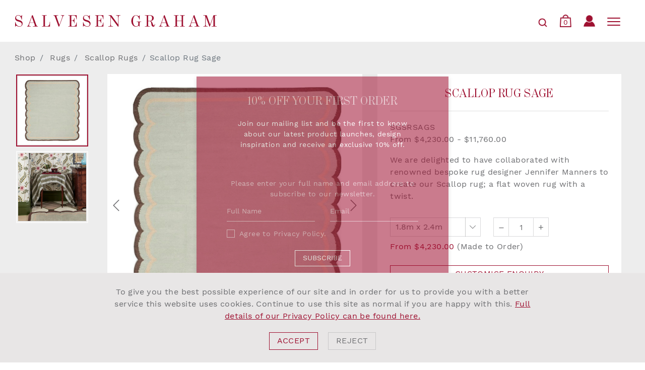

--- FILE ---
content_type: text/html; charset=UTF-8
request_url: https://salvesengraham.com/product-category/rugs/scallop-rugs/scallop-rug-sage
body_size: 18252
content:
<!DOCTYPE html>
<html lang="en">
<head>
    <meta charset="UTF-8">
<meta name="viewport" content="width=device-width, initial-scale=1, minimum-scale=1, maximum-scale=1, user-scalable=no">
<meta name="robots" content="max-snippet:-1, max-image-preview:large, max-video-preview:-1"/>
<meta http-equiv="X-UA-Compatible" content="ie=edge"/>
<meta name="author" content=""/>
<meta name="version" content="v2022.09"/>
<link rel="apple-touch-icon" sizes="180x180" href="https://salvesengraham.com/assets/website/images/favicon/apple-touch-icon.png">
<link rel="icon" type="image/png" sizes="32x32" href="https://salvesengraham.com/assets/website/images/favicon/favicon-32x32.png">
<link rel="icon" type="image/png" sizes="16x16" href="https://salvesengraham.com/assets/website/images/favicon/favicon-16x16.png">
<link rel="manifest" href="https://salvesengraham.com/assets/website/images/favicon/site.webmanifest">
<link rel="mask-icon" href="https://salvesengraham.com/assets/website/images/favicon/safari-pinned-tab.svg" color="#5bbad5">
<meta name="msapplication-TileColor" content="#f1f1f1">
<meta name="theme-color" content="#ffffff">

<meta name="google-site-verification" content="aM8Cpl95LqST5MiGg462Z7x72E7v4atDNyd7v3GUhTY" />

<link rel="canonical" href="https://salvesengraham.com/product-category/rugs/scallop-rugs/scallop-rug-sage"/>
<meta name="csrf-token" content="Xge5bFP0EtnCCO1DFVjzy2Ec8C8NPihSsPAy7QQ7">
<title> Scallop Rug Sage </title>
        <meta name="description" content="Salvesen Graham interior design and decoration specialist based in London, United Kingdom. Founders Mary Graham and Nicole Salvesen"/>
        <meta property="og:image" content="https://salvesengraham.com/storage/uploads/product/large/1659619261-sage-scallop-1.jpg"/>
    <meta property="og:title" content="Scallop Rug Sage"/>
    <meta property="og:url" content="https://salvesengraham.com/product-category/rugs/scallop-rugs/scallop-rug-sage"/>
    <meta property="og:description" content="Salvesen Graham interior design and decoration specialist based in London, United Kingdom. Founders Mary Graham and Nicole Salvesen">
<meta name="twitter:card" content="summary"/>
        <meta name="twitter:description" content="Salvesen Graham interior design and decoration specialist based in London, United Kingdom. Founders Mary Graham and Nicole Salvesen"/>
    <meta name="twitter:title" content="Scallop Rug Sage"/>
    <meta name="twitter:image" content="https://salvesengraham.com/storage/uploads/product/large/1659619261-sage-scallop-1.jpg"/>
<meta property="og:locale" content="en_GB"/>
<meta property="og:type" content="Website"/>
<meta property="og:site_name" content="Salvesen Graham"/>

<meta name="p:domain_verify" content="094726bca4e721cb8fee31ffcba3990d"/>


    <link rel="stylesheet" href="https://salvesengraham.com/assets/website/theme/css/style.css?ver=24.04.30" as="style"/>
<link rel="stylesheet" href="https://cdnjs.cloudflare.com/ajax/libs/toastr.js/latest/toastr.min.css" as="style">
<style>
    .animated-modal .fancybox-close-small {
        background: url('https://salvesengraham.com/assets/images/close.svg');
    }

    
    .checkout-box{background: #9e1030;color: #fff;}  .checkout-box__title{color: #fff;}  .checkout-box__title:hover{color: #fff;} .checkout-box__title:after{ background: url('https://salvesengraham.com/assets/website/images/checkout-icon-white.png') no-repeat 0 0; background-size: 100%;}

</style>

    
    <!-- Meta Pixel Code -->
    <script>
        !function(f,b,e,v,n,t,s)
        {if(f.fbq)return;n=f.fbq=function(){n.callMethod?
            n.callMethod.apply(n,arguments):n.queue.push(arguments)};
            if(!f._fbq)f._fbq=n;n.push=n;n.loaded=!0;n.version='2.0';
            n.queue=[];t=b.createElement(e);t.async=!0;
            t.src=v;s=b.getElementsByTagName(e)[0];
            s.parentNode.insertBefore(t,s)}(window, document,'script',
            'https://connect.facebook.net/en_US/fbevents.js');
        fbq('init', '564992777424810');
        fbq('track', 'PageView');
    </script>
    <noscript><img height="1" width="1" style="display:none" src="https://www.facebook.com/tr?id=564992777424810&ev=PageView&noscript=1"/></noscript>
    <!-- End Meta Pixel Code -->


<!-- Google tag (gtag.js) -->
<script async src="https://www.googletagmanager.com/gtag/js?id=G-95GTL2NW0C"></script>
<script>
    // Set to the same value as the web property used on the site
    var gaProperty = 'G-95GTL2NW0C';

    // Disable tracking if the opt-out cookie exists.
    var disableStr = 'ga-disable-' + gaProperty;
    if (document.cookie.indexOf(disableStr + '=true') > -1) {
        window[disableStr] = true;
    }

    // Opt-out function
    function gaOptout() {
        document.cookie = disableStr + '=true; expires=Thu, 31 Dec 2099 23:59:59 UTC; path=/';
        window[disableStr] = true;
        console.log("opt out");
    }
</script>
<script>
    window.dataLayer = window.dataLayer || [];
    function gtag(){dataLayer.push(arguments);}
    gtag('js', new Date());

    gtag('config', 'G-95GTL2NW0C',{ 'debug_mode': true });
</script>

<!-- Google Tag Manager -->
<script>(function(w,d,s,l,i){w[l]=w[l]||[];w[l].push({'gtm.start':
            new Date().getTime(),event:'gtm.js'});var f=d.getElementsByTagName(s)[0],
        j=d.createElement(s),dl=l!='dataLayer'?'&l='+l:'';j.async=true;j.src=
        'https://www.googletagmanager.com/gtm.js?id='+i+dl;f.parentNode.insertBefore(j,f);
    })(window,document,'script','dataLayer','GTM-NBXKTH86');</script>
<!-- End Google Tag Manager -->

</head>

<body class="    theme-red
">

<!-- Google Tag Manager (noscript) -->
<noscript><iframe src="https://www.googletagmanager.com/ns.html?id=GTM-NBXKTH86" height="0" width="0" style="display:none;visibility:hidden"></iframe></noscript>
<!-- End Google Tag Manager (noscript) -->

<div class="global-container" id="js-container">

    <header class="main-header" id="js-main-header">
    <div class="main-header-container">
        <div class="header-top">
            <div class="main-logo">
                <a href="https://salvesengraham.com">
                    <span class="main-header__logo d-block" title="Salvesen Graham interior design and decoration specialist based in London, United Kingdom."></span>
                </a>
            </div>

            <div class="main-navigation d-flex">
                <ul class="navigation mt-0 mb-0">
                                            <li class="navigation__items ">
    <a href=" https://salvesengraham.com/interiors " class="hvr-text">Interiors</a>
    </li>
                                            <li class="navigation__items  position-relative ">
    <a href=" https://salvesengraham.com/shop " class="hvr-text">Shop</a>
            <ul class="navigation-dropmenu">
            <div class="dropmenu-box">
                                <li class="navigation__items">
                    <a href="https://salvesengraham.com/collections/new-in-3">New In</a>
                </li>
                                <li class="navigation__items">
                    <a href="https://salvesengraham.com/collections/january-sale">January Sale</a>
                </li>
                                <li class="navigation__items">
                    <a href="https://salvesengraham.com/collections/salvesen-graham-book">Salvesen Graham Book</a>
                </li>
                                <li class="navigation__items">
                    <a href="https://salvesengraham.com/product-category/fabrics-and-wallpaper">Fabrics &amp; Wallpaper</a>
                </li>
                                <li class="navigation__items">
                    <a href="https://salvesengraham.com/product-category/tables">Tables</a>
                </li>
                                <li class="navigation__items">
                    <a href="https://salvesengraham.com/product-category/upholstered-furniture">Upholstered Furniture</a>
                </li>
                                <li class="navigation__items">
                    <a href="https://salvesengraham.com/product-category/lighting">Lighting</a>
                </li>
                                <li class="navigation__items">
                    <a href="https://salvesengraham.com/product-category/accessories">Accessories</a>
                </li>
                                <li class="navigation__items">
                    <a href="https://salvesengraham.com/product-category/cushions-and-eiderdown">Cushions &amp; Eiderdown</a>
                </li>
                                <li class="navigation__items">
                    <a href="https://salvesengraham.com/product-category/rugs">Rugs</a>
                </li>
                            </div>
        </ul>
    </li>
                                            <li class="navigation__items  position-relative ">
    <a href=" # " class="hvr-text">News</a>
            <ul class="navigation-dropmenu">
            <div class="dropmenu-box">
                                <li class="navigation__items">
                    <a href="https://salvesengraham.com/press">Press Coverage</a>
                </li>
                                <li class="navigation__items">
                    <a href="https://salvesengraham.com/instagram">Instagram</a>
                </li>
                            </div>
        </ul>
    </li>
                                            <li class="navigation__items  position-relative ">
    <a href=" # " class="hvr-text">About</a>
            <ul class="navigation-dropmenu">
            <div class="dropmenu-box">
                                <li class="navigation__items">
                    <a href="https://salvesengraham.com/our-story">Our Story</a>
                </li>
                                <li class="navigation__items">
                    <a href="https://salvesengraham.com/collaborations">Collaborations</a>
                </li>
                                <li class="navigation__items">
                    <a href="https://salvesengraham.com/careers">Careers</a>
                </li>
                            </div>
        </ul>
    </li>
                                            <li class="navigation__items ">
    <a href=" https://salvesengraham.com/journals " class="hvr-text">Journal</a>
    </li>
                                            <li class="navigation__items ">
    <a href=" https://salvesengraham.com/contact " class="hvr-text">Contact</a>
    </li>
                                    </ul>
                <div class="basket-item" id="cart">
                    <a href="https://salvesengraham.com/search" class="he-search-box">
                        <span class="search__item"></span>
                    </a>
                    <a href="https://salvesengraham.com/basket">
                        <span class="basket-item__box">
                            <span id="basket_counter">0</span>
                        </span>
                    </a>
                    <a href="https://salvesengraham.com/my-account" class="user-view ml-4">
                        <span class="user__icon" role="img"></span>
                        <span class="client-name text-uppercase"></span>
                    </a>
                        
                </div>

                <div class="mo-menubar js-menuToggle">
                    <span class="menubar-box">
                        <span class="menubar-inner"></span>
                    </span>
                </div>
            </div>

            <nav class="nav-hide-xl">
                <ul class="mo-nav-box js-nav-active">
                    <li class="mo-nav__item closeLevel js-closeLevelTop">
                        <i class="mmclose-btn">
                            &nbsp;
                        </i>
                    </li>
                                            <li class="mo-nav__item">
            <a href="https://salvesengraham.com/interiors " class="mo-nav__link text-uppercase" >
            Interiors
        </a>
    </li>
                                            <li class="mo-nav__item">
            <div class="openLevel js-openLevel mo-nav__link text-uppercase">
            Shop  <span class="pre-chevron"></span>
        </div>
        <ul class="mo-nav-box pushNav_level js-pushNavLevel">
            <li class="mo-nav__item closeLevel js-closeLevel d-flex align-items-center text-uppercase">
                <i class="mo-nav-back"></i> Go Back
            </li>
                        <li class="mo-nav__item">
                <a class="mo-nav__link text-uppercase" href="https://salvesengraham.com/shop">
                    Shop All
                </a>
            </li>
            
                            <li class="mo-nav__item">
                    <a class="mo-nav__link text-uppercase" href="https://salvesengraham.com/collections/new-in-3">
                        New In
                    </a>
                </li>
                            <li class="mo-nav__item">
                    <a class="mo-nav__link text-uppercase" href="https://salvesengraham.com/collections/january-sale">
                        January Sale
                    </a>
                </li>
                            <li class="mo-nav__item">
                    <a class="mo-nav__link text-uppercase" href="https://salvesengraham.com/collections/salvesen-graham-book">
                        Salvesen Graham Book
                    </a>
                </li>
                            <li class="mo-nav__item">
                    <a class="mo-nav__link text-uppercase" href="https://salvesengraham.com/product-category/fabrics-and-wallpaper">
                        Fabrics &amp; Wallpaper
                    </a>
                </li>
                            <li class="mo-nav__item">
                    <a class="mo-nav__link text-uppercase" href="https://salvesengraham.com/product-category/tables">
                        Tables
                    </a>
                </li>
                            <li class="mo-nav__item">
                    <a class="mo-nav__link text-uppercase" href="https://salvesengraham.com/product-category/upholstered-furniture">
                        Upholstered Furniture
                    </a>
                </li>
                            <li class="mo-nav__item">
                    <a class="mo-nav__link text-uppercase" href="https://salvesengraham.com/product-category/lighting">
                        Lighting
                    </a>
                </li>
                            <li class="mo-nav__item">
                    <a class="mo-nav__link text-uppercase" href="https://salvesengraham.com/product-category/accessories">
                        Accessories
                    </a>
                </li>
                            <li class="mo-nav__item">
                    <a class="mo-nav__link text-uppercase" href="https://salvesengraham.com/product-category/cushions-and-eiderdown">
                        Cushions &amp; Eiderdown
                    </a>
                </li>
                            <li class="mo-nav__item">
                    <a class="mo-nav__link text-uppercase" href="https://salvesengraham.com/product-category/rugs">
                        Rugs
                    </a>
                </li>
                    </ul>
    </li>
                                            <li class="mo-nav__item">
            <div class="openLevel js-openLevel mo-nav__link text-uppercase">
            News  <span class="pre-chevron"></span>
        </div>
        <ul class="mo-nav-box pushNav_level js-pushNavLevel">
            <li class="mo-nav__item closeLevel js-closeLevel d-flex align-items-center text-uppercase">
                <i class="mo-nav-back"></i> Go Back
            </li>
            
                            <li class="mo-nav__item">
                    <a class="mo-nav__link text-uppercase" href="https://salvesengraham.com/press">
                        Press Coverage
                    </a>
                </li>
                            <li class="mo-nav__item">
                    <a class="mo-nav__link text-uppercase" href="https://salvesengraham.com/instagram">
                        Instagram
                    </a>
                </li>
                    </ul>
    </li>
                                            <li class="mo-nav__item">
            <div class="openLevel js-openLevel mo-nav__link text-uppercase">
            About  <span class="pre-chevron"></span>
        </div>
        <ul class="mo-nav-box pushNav_level js-pushNavLevel">
            <li class="mo-nav__item closeLevel js-closeLevel d-flex align-items-center text-uppercase">
                <i class="mo-nav-back"></i> Go Back
            </li>
            
                            <li class="mo-nav__item">
                    <a class="mo-nav__link text-uppercase" href="https://salvesengraham.com/our-story">
                        Our Story
                    </a>
                </li>
                            <li class="mo-nav__item">
                    <a class="mo-nav__link text-uppercase" href="https://salvesengraham.com/collaborations">
                        Collaborations
                    </a>
                </li>
                            <li class="mo-nav__item">
                    <a class="mo-nav__link text-uppercase" href="https://salvesengraham.com/careers">
                        Careers
                    </a>
                </li>
                    </ul>
    </li>
                                            <li class="mo-nav__item">
            <a href="https://salvesengraham.com/journals " class="mo-nav__link text-uppercase" >
            Journal
        </a>
    </li>
                                            <li class="mo-nav__item">
            <a href="https://salvesengraham.com/contact " class="mo-nav__link text-uppercase" >
            Contact
        </a>
    </li>
                                    </ul>
            </nav>
        </div>
    </div>
<div class="overlay-fade"></div>
</header>

    <div class="main-wrapper u-pageload js-show-on-load">
        <main class="main-container">
                <div class="position-relative">
        <div class="">
                            <div class="main-section pt-0 p-0 mb-0">
        <div class="d-none d-md-block">
    <ol class="breadcrumb">
        <li class="breadcrumb-item">
            <a href="https://salvesengraham.com/shop">
                Shop
            </a>
        </li>

                    <li class="breadcrumb-item">
                <a href="https://salvesengraham.com/product-category/rugs">
                    Rugs
                </a>
            </li>
        
                    <li class="breadcrumb-item">
                <a href="https://salvesengraham.com/product-category/rugs/scallop-rugs">
                    Scallop Rugs
                </a>
            </li>
                        <li class="breadcrumb-item active"
                aria-current="page">Scallop Rug Sage</li>
            </ol>
</div>

        <div class="u-container u-container--mw pr-container position-relative ml-auto mr-auto pt-0" >
            <div class="row gutter-60">
                <div class="col-lg-7">
                    <div class="white-bg-lg h-100 clearfix u-slider-container">
                        <section class="slider-box clearfix">

                                                        <div class="js-slider-thumb slider-box-thumb slider-load order-1 order-lg-0">
                                                                        <div class="slider-item-thumb">
                                            <img src="https://salvesengraham.com/assets/website/images/load@2X2.png" class="w-100 lazy" alt="Scallop Rug Sage W180 x L240cm" title="Scallop Rug Sage W180 x L240cm"
                                                 data-srcset="https://salvesengraham.com/storage/uploads/product/large/md/1659619261-sage-scallop-1.jpg 1x, https://salvesengraham.com/storage/uploads/product/large/th/1659619261-sage-scallop-1.jpg 2x, https://salvesengraham.com/storage/uploads/product/large/th/1659619261-sage-scallop-1.jpg 3x"/>
                                        </div>
                                                                        <div class="slider-item-thumb">
                                            <img src="https://salvesengraham.com/assets/website/images/load@2X2.png" class="w-100 lazy" alt="Scallop Rug Sage W180 x L240cm" title="Scallop Rug Sage W180 x L240cm"
                                                 data-srcset="https://salvesengraham.com/storage/uploads/product/large/md/1659631572-211104-salvesen-graham-products-lowres-033.jpg 1x, https://salvesengraham.com/storage/uploads/product/large/th/1659631572-211104-salvesen-graham-products-lowres-033.jpg 2x, https://salvesengraham.com/storage/uploads/product/large/th/1659631572-211104-salvesen-graham-products-lowres-033.jpg 3x"/>
                                        </div>
                                                            </div>

                            <div class="js-detail-slider slider-box-large">

                                                                    <div class="slider-item">
                                        <a href="https://salvesengraham.com/storage/uploads/product/large/1659619261-sage-scallop-1.jpg"  data-fancybox="gal" data-width="1200" class="js-gallery g-media">
                                            <img src="https://salvesengraham.com/assets/website/images/load@2X2.png" class="w-100 lazy" alt="Scallop Rug Sage W180 x L240cm" title="Scallop Rug Sage W180 x L240cm"
                                                data-srcset="https://salvesengraham.com/storage/uploads/product/large/1659619261-sage-scallop-1.jpg 1x, https://salvesengraham.com/storage/uploads/product/large/1659619261-sage-scallop-1.jpg 2x, https://salvesengraham.com/storage/uploads/product/large/1659619261-sage-scallop-1.jpg 3x"/>
                                        </a>
                                    </div>
                                                                    <div class="slider-item">
                                        <a href="https://salvesengraham.com/storage/uploads/product/large/1659631572-211104-salvesen-graham-products-lowres-033.jpg"  data-fancybox="gal" data-width="1200" class="js-gallery g-media">
                                            <img src="https://salvesengraham.com/assets/website/images/load@2X2.png" class="w-100 lazy" alt="Scallop Rug Sage W180 x L240cm" title="Scallop Rug Sage W180 x L240cm"
                                                data-srcset="https://salvesengraham.com/storage/uploads/product/large/1659631572-211104-salvesen-graham-products-lowres-033.jpg 1x, https://salvesengraham.com/storage/uploads/product/large/1659631572-211104-salvesen-graham-products-lowres-033.jpg 2x, https://salvesengraham.com/storage/uploads/product/large/1659631572-211104-salvesen-graham-products-lowres-033.jpg 3x"/>
                                        </a>
                                    </div>
                                                            </div>

                        </section>
                    </div>
                </div>
                <div class="col-lg-5">
    <div class="pr-section bg-white wow fadeIn">
        <h1 class="u-title u-title--pro red-text text-center">
            Scallop Rug Sage
        </h1>
        <span class="pr-code js_product_sku" id="product_sku_RJYLEKe5op1rv67N">
            SGSRSAGS
        </span>

        <div class="u-price-box d-flex justify-content-between align-items-center">
            <span class="pr-price">
                From $4,230.00 - $11,760.00             </span>

                    </div>

        <div class="pr-des-box">
            We are delighted to have collaborated with renowned bespoke rug designer Jennifer Manners to create our Scallop rug; a flat woven rug with a twist.
        </div>

        <div class="select-box">
            <div class="d-sm-flex align-items-md-center">
                <div class="select-option select-option--sm ">
                    <select class="js_size_select" id="js_size_select">

                                                    <option id="aP0nqGp218y2k16l" value="44"  selected  >
                                1.8m x 2.4m
                            </option>
                                                    <option id="v73n9ObldzbV6qxQ" value="55"  >
                                2m x 3m
                            </option>
                                                    <option id="M13x9nb1alba0XvP" value="66"  >
                                2.5m x 3m
                            </option>
                                                    <option id="qd5XJme35Dp1EvwO" value="77"  >
                                3m x 4m
                            </option>
                        
                    </select>
                </div>
                <div class="pro-qty" id="pro_qty_aP0nqGp218y2k16l">
                    <span class="input-number-decrement">–</span>
                        <input class="input-number" name="cart_qty" id="cart_qty_aP0nqGp218y2k16l" type="text" readonly="" value="1" min="1" max="100">
                    <span class="input-number-increment">+</span>
                </div>

            </div>
            <div class="js-stock-info pt-2" id="size_price_RJYLEKe5op1rv67N">
                                    <span class="stock-info__left">From $4,230.00</span>
                
                <span class="stock-info__right">(Made to Order)</span>

            </div>

        </div>

        <p class="text-danger" id="js_select_variation_err" style="display: none;">
            Please select an option to proceed
        </p>

        <div class="js_product_cart_button">
            <div class="btn-group btn-group--xs">
        <div class="btn-group__items w-100">
            <a href="javascript:void(0);" class="u-button u-button--red w-100 finishes-scroll">
                Customise Enquiry
            </a>
        </div>
    </div>

<style>
  .button-disabled{
    cursor: default;
  }
  .button-disabled:hover{
    background: rgba(0,0,0,0);
    color: #9e1030;
  }
</style>
        </div>

        <!-- <h3 class="pr-title pr-title--sm text-center pt-3">Share</h3> -->
        <ul class="social-icon pt-2 d-flex justify-content-around mb-0">
            <li class="social-icon__items text-center">
                <a href="http://www.facebook.com/share.php?u=https://salvesengraham.com/product-category/rugs/scallop-rugs/scallop-rug-sage" rel="noopener" target="_blank" class="social-icon__link">
                    <span title="Facebook" class="u-icon u-icon__facebook"></span>
                </a>
            </li>
            <li class="social-icon__items text-center">
                <a href="http://www.twitter.com/share?url=https://salvesengraham.com/product-category/rugs/scallop-rugs/scallop-rug-sage" rel="noopener" target="_blank" class="social-icon__link">
                    <span title="Twitter" class="u-icon u-icon__twitter"></span>
                </a>
            </li>
            <li class="social-icon__items text-center">
                <a href="https://www.pinterest.com/pin/create/button/?url=https://salvesengraham.com/product-category/rugs/scallop-rugs/scallop-rug-sage&amp;media=https://salvesengraham.com/storage/uploads/product/thumbnail/1659619261-sage-scallop-1.jpg&amp;description=Scallop Rug Sage"
                   target="_blank" class="social-icon__link" rel="noopener">
                    <span title="Pinterest" class="u-icon u-icon__pinterest"></span>
                </a>
            </li>
            <li class="social-icon__items text-center d-flex align-items-start">
                <a href="https://salvesengraham.com/print/tear-sheet/scallop-rug-sage " target="_blank" class="social-icon__link">
                    <span title="Printer" class="u-icon u-icon__printer"></span>
                </a>
            </li>
        </ul>


        
                    <div class="colourways-box">
                <p><span class="red-text">10 Colourways</span> </p>
                <div class="row gutter-5 related_colourway_section">
                                        <div class="col-4 col-sm-3 text-center related_colourways">
                        <a href="https://salvesengraham.com/product-category/rugs/scallop-rugs/scallop-rug-denim" class=" ">
                            <img src="https://salvesengraham.com/assets/website/images/icons/load2X2.png" class="w-100 lazy"
                                 data-srcset="https://salvesengraham.com/storage/uploads/product/thumbnail/1659614155-scallop-denim-jennifer-manners.jpg 1x,
                             https://salvesengraham.com/storage/uploads/product/thumbnail/md/1659614155-scallop-denim-jennifer-manners.jpg 2x,
                            https://salvesengraham.com/storage/uploads/product/thumbnail/th/1659614155-scallop-denim-jennifer-manners.jpg 3x"
                                 sizes="(min-width: 36em) 33.3vw, 100vw" alt="Scallop Rug Denim" title="Scallop Rug Denim">

                            <span class="pt-1 d-inline-block mb-3"> Denim</span>
                        </a>
                    </div>
                                        <div class="col-4 col-sm-3 text-center related_colourways">
                        <a href="https://salvesengraham.com/product-category/rugs/scallop-rugs/scallop-rug-lemon" class=" ">
                            <img src="https://salvesengraham.com/assets/website/images/icons/load2X2.png" class="w-100 lazy"
                                 data-srcset="https://salvesengraham.com/storage/uploads/product/thumbnail/1659616316-scallop-lemon-jennifer-manners.jpg 1x,
                             https://salvesengraham.com/storage/uploads/product/thumbnail/md/1659616316-scallop-lemon-jennifer-manners.jpg 2x,
                            https://salvesengraham.com/storage/uploads/product/thumbnail/th/1659616316-scallop-lemon-jennifer-manners.jpg 3x"
                                 sizes="(min-width: 36em) 33.3vw, 100vw" alt="Scallop Rug Lemon" title="Scallop Rug Lemon">

                            <span class="pt-1 d-inline-block mb-3"> Lemon</span>
                        </a>
                    </div>
                                        <div class="col-4 col-sm-3 text-center related_colourways">
                        <a href="https://salvesengraham.com/product-category/rugs/scallop-rugs/scallop-rug-sky" class=" ">
                            <img src="https://salvesengraham.com/assets/website/images/icons/load2X2.png" class="w-100 lazy"
                                 data-srcset="https://salvesengraham.com/storage/uploads/product/thumbnail/1675762620-1300-x-1300-scallop-sky-jennifer-manners-cutout-high-res-4-600x800cut-out.jpeg 1x,
                             https://salvesengraham.com/storage/uploads/product/thumbnail/md/1675762620-1300-x-1300-scallop-sky-jennifer-manners-cutout-high-res-4-600x800cut-out.jpeg 2x,
                            https://salvesengraham.com/storage/uploads/product/thumbnail/th/1675762620-1300-x-1300-scallop-sky-jennifer-manners-cutout-high-res-4-600x800cut-out.jpeg 3x"
                                 sizes="(min-width: 36em) 33.3vw, 100vw" alt="Scallop Rug Sky" title="Scallop Rug Sky">

                            <span class="pt-1 d-inline-block mb-3"> Sky</span>
                        </a>
                    </div>
                                        <div class="col-4 col-sm-3 text-center related_colourways">
                        <a href="https://salvesengraham.com/product-category/rugs/scallop-rugs/scallop-rug-navy" class=" ">
                            <img src="https://salvesengraham.com/assets/website/images/icons/load2X2.png" class="w-100 lazy"
                                 data-srcset="https://salvesengraham.com/storage/uploads/product/thumbnail/1659616804-navy-scallop-1.jpg 1x,
                             https://salvesengraham.com/storage/uploads/product/thumbnail/md/1659616804-navy-scallop-1.jpg 2x,
                            https://salvesengraham.com/storage/uploads/product/thumbnail/th/1659616804-navy-scallop-1.jpg 3x"
                                 sizes="(min-width: 36em) 33.3vw, 100vw" alt="Scallop Rug Navy" title="Scallop Rug Navy">

                            <span class="pt-1 d-inline-block mb-3"> Navy</span>
                        </a>
                    </div>
                                        <div class="col-4 col-sm-3 text-center related_colourways">
                        <a href="https://salvesengraham.com/product-category/rugs/scallop-rugs/scallop-rug-caramel" class=" ">
                            <img src="https://salvesengraham.com/assets/website/images/icons/load2X2.png" class="w-100 lazy"
                                 data-srcset="https://salvesengraham.com/storage/uploads/product/thumbnail/1659601925-caramel-scallop-1.jpg 1x,
                             https://salvesengraham.com/storage/uploads/product/thumbnail/md/1659601925-caramel-scallop-1.jpg 2x,
                            https://salvesengraham.com/storage/uploads/product/thumbnail/th/1659601925-caramel-scallop-1.jpg 3x"
                                 sizes="(min-width: 36em) 33.3vw, 100vw" alt="Scallop Rug Caramel" title="Scallop Rug Caramel">

                            <span class="pt-1 d-inline-block mb-3"> Caramel</span>
                        </a>
                    </div>
                                        <div class="col-4 col-sm-3 text-center related_colourways">
                        <a href="https://salvesengraham.com/product-category/rugs/scallop-rugs/scallop-rug-mustard" class=" ">
                            <img src="https://salvesengraham.com/assets/website/images/icons/load2X2.png" class="w-100 lazy"
                                 data-srcset="https://salvesengraham.com/storage/uploads/product/thumbnail/1659616516-mustard-scallop-1.jpg 1x,
                             https://salvesengraham.com/storage/uploads/product/thumbnail/md/1659616516-mustard-scallop-1.jpg 2x,
                            https://salvesengraham.com/storage/uploads/product/thumbnail/th/1659616516-mustard-scallop-1.jpg 3x"
                                 sizes="(min-width: 36em) 33.3vw, 100vw" alt="Scallop Rug Mustard" title="Scallop Rug Mustard">

                            <span class="pt-1 d-inline-block mb-3"> Mustard</span>
                        </a>
                    </div>
                                        <div class="col-4 col-sm-3 text-center related_colourways">
                        <a href="https://salvesengraham.com/product-category/rugs/scallop-rugs/scallop-rug-cerise" class=" ">
                            <img src="https://salvesengraham.com/assets/website/images/icons/load2X2.png" class="w-100 lazy"
                                 data-srcset="https://salvesengraham.com/storage/uploads/product/thumbnail/1659602053-scallop-sg-jennifer-manners.jpg 1x,
                             https://salvesengraham.com/storage/uploads/product/thumbnail/md/1659602053-scallop-sg-jennifer-manners.jpg 2x,
                            https://salvesengraham.com/storage/uploads/product/thumbnail/th/1659602053-scallop-sg-jennifer-manners.jpg 3x"
                                 sizes="(min-width: 36em) 33.3vw, 100vw" alt="Scallop Rug Cerise" title="Scallop Rug Cerise">

                            <span class="pt-1 d-inline-block mb-3"> Cerise</span>
                        </a>
                    </div>
                                        <div class="col-4 col-sm-3 text-center related_colourways">
                        <a href="https://salvesengraham.com/product-category/rugs/scallop-rugs/scallop-rug-ocean" class=" ">
                            <img src="https://salvesengraham.com/assets/website/images/icons/load2X2.png" class="w-100 lazy"
                                 data-srcset="https://salvesengraham.com/storage/uploads/product/thumbnail/1659618038-scallop-ocean-jennifer-manners.jpg 1x,
                             https://salvesengraham.com/storage/uploads/product/thumbnail/md/1659618038-scallop-ocean-jennifer-manners.jpg 2x,
                            https://salvesengraham.com/storage/uploads/product/thumbnail/th/1659618038-scallop-ocean-jennifer-manners.jpg 3x"
                                 sizes="(min-width: 36em) 33.3vw, 100vw" alt="Scallop Rug Ocean" title="Scallop Rug Ocean">

                            <span class="pt-1 d-inline-block mb-3"> Ocean</span>
                        </a>
                    </div>
                                        <div class="col-4 col-sm-3 text-center related_colourways">
                        <a href="https://salvesengraham.com/product-category/rugs/scallop-rugs/scallop-rug-coral" class=" ">
                            <img src="https://salvesengraham.com/assets/website/images/icons/load2X2.png" class="w-100 lazy"
                                 data-srcset="https://salvesengraham.com/storage/uploads/product/thumbnail/1659613890-scallop-coral-jennifer-manners.jpg 1x,
                             https://salvesengraham.com/storage/uploads/product/thumbnail/md/1659613890-scallop-coral-jennifer-manners.jpg 2x,
                            https://salvesengraham.com/storage/uploads/product/thumbnail/th/1659613890-scallop-coral-jennifer-manners.jpg 3x"
                                 sizes="(min-width: 36em) 33.3vw, 100vw" alt="Scallop Rug Coral" title="Scallop Rug Coral">

                            <span class="pt-1 d-inline-block mb-3"> Coral</span>
                        </a>
                    </div>
                                        <div class="col-4 col-sm-3 text-center related_colourways">
                        <a href="https://salvesengraham.com/product-category/rugs/scallop-rugs/scallop-rug-ivory" class=" ">
                            <img src="https://salvesengraham.com/assets/website/images/icons/load2X2.png" class="w-100 lazy"
                                 data-srcset="https://salvesengraham.com/storage/uploads/product/thumbnail/1659614972-ivory-scallop-1.jpg 1x,
                             https://salvesengraham.com/storage/uploads/product/thumbnail/md/1659614972-ivory-scallop-1.jpg 2x,
                            https://salvesengraham.com/storage/uploads/product/thumbnail/th/1659614972-ivory-scallop-1.jpg 3x"
                                 sizes="(min-width: 36em) 33.3vw, 100vw" alt="Scallop Rug Ivory" title="Scallop Rug Ivory">

                            <span class="pt-1 d-inline-block mb-3"> Ivory</span>
                        </a>
                    </div>
                    
                </div>
            </div>
            </div>
</div>

            </div>
        </div>
    </div>
    <div class="main-section pt-0 pb-0">
        <div class="u-container u-container--mw ml-auto mr-auto collapse pt-0 pl-xs-0 pr-xs-0 finishes-section" id="CustomiseEnquiry"  >
    <div class="row gutter-40">
        <div class="col-lg-8">
            <div class="accordion" id="accordionExample">

                <!-- For fabric-->
                
                
            <!-- For other finishes -->
                
                    
                    <div class="card border-0 pro-option">
                        <div class="card-header p-0" id="headingThree">
                            <h5 class="mb-0 collapsed" data-toggle="collapse" data-target="#collapse_finishes_0">
                                Treatment
                                <span class="arrow-icon"></span>
                            </h5>
                        </div>
                        <div id="collapse_finishes_0" class="collapse show" data-parent="#accordionExample">
                            <div class="card-body">
                                <p>
                                                                            AquaDefence is a protective treatment that we highly recommend using in conjunction with your /re/ PURPOSE rug. Using an eco-friendly, non-toxic formula AquaDefence creates an easy clean protective coating which prevents damage from everyday spills and stains, enhancing the inherent qualities of the /re/ PURPOSE fibres. This invisible barrier effectively repels liquids, mud, dirt and resists alcohol, oil and water stains. This stain treatment contains no harmful chemicals and is safe for both children and pets during and post-application. Complete with a 12 month guarantee.
                                                                    </p>
                                <span id="collapse_trigger_14" data-toggle="collapse" data-target="#collapse_finishes_1" aria-expanded="true" aria-controls="collapseSkirts"></span>
                                <div class="row gutter-20 js_change_treatment_prices">
                                    <div class="col-4 col-sm-3">
                <div class="media-input">
                    <div class="input-items">
                        <input type="radio" name="selected_finish_0" value="14"
                               data-id="301" id="selected_finish_GLQlr5pQ5ApxVjmn"
                               data-triggers="collapse_trigger_14" class="selected_finish js-finish-checkbox" />
                        <label for="selected_finish_GLQlr5pQ5ApxVjmn" class="p-0 m-0">
                            <img src="https://salvesengraham.com/storage/uploads/product/thumbnail/1662013157-add-aqua-defense-stain-guard.jpg" class="w-100"/>
                        </label>
                    </div>
                    <p class="sm-title text-center">
                        Add AquaDefense Stain Guard
                    </p>

                                            <div class="d-flex justify-content-center figure-box__price">
                            <span class="d-block">
                                                                                                  $211.68
                                                              <br>
                            </span>
                        </div>
                                    </div>
            </div>
                                <div class="col-4 col-sm-3">
                <div class="media-input">
                    <div class="input-items">
                        <input type="radio" name="selected_finish_0" value="14"
                               data-id="302" id="selected_finish_M4jqv6enlxpdJmDY"
                               data-triggers="collapse_trigger_14" class="selected_finish js-finish-checkbox" />
                        <label for="selected_finish_M4jqv6enlxpdJmDY" class="p-0 m-0">
                            <img src="https://salvesengraham.com/storage/uploads/product/thumbnail/1662013185-no-aqua-defense-stain-guard.jpg" class="w-100"/>
                        </label>
                    </div>
                    <p class="sm-title text-center">
                        No AquaDefense Stain Guard
                    </p>

                                            <div class="d-flex justify-content-center figure-box__price">
                            <span class="d-block">
                                                                                                  $0.00
                                                              <br>
                            </span>
                        </div>
                                    </div>
            </div>
                                            </div>
                            </div>
                        </div>
                    </div>
                
                    
                    <div class="card border-0 pro-option">
                        <div class="card-header p-0" id="headingThree">
                            <h5 class="mb-0 collapsed" data-toggle="collapse" data-target="#collapse_finishes_1">
                                Underlay
                                <span class="arrow-icon"></span>
                            </h5>
                        </div>
                        <div id="collapse_finishes_1" class="collapse " data-parent="#accordionExample">
                            <div class="card-body">
                                <p>
                                                                            Foxi Non-slip Underlay is an underlay that we highly recommend using in conjunction with your /re/ PURPOSE rug. Foxi Non-slip is an additional layer to go under your rug designed to prevent moving and creasing for both safety and comfort. Ideal for both carpet and hard flooring, this underlay is designed specifically for handmade rugs.
                                                                    </p>
                                <span id="collapse_trigger_15" data-toggle="collapse" data-target="#collapse_finishes_2" aria-expanded="true" aria-controls="collapseSkirts"></span>
                                <div class="row gutter-20 js_change_underlay_prices">
                                    <div class="col-4 col-sm-3">
                <div class="media-input">
                    <div class="input-items">
                        <input type="radio" name="selected_finish_1" value="15"
                               data-id="303" id="selected_finish_7x36NGb4EQeMPg8L"
                               data-triggers="collapse_trigger_15" class="selected_finish js-finish-checkbox" />
                        <label for="selected_finish_7x36NGb4EQeMPg8L" class="p-0 m-0">
                            <img src="https://salvesengraham.com/storage/uploads/product/thumbnail/1662013209-add-foxi-non-slip.jpg" class="w-100"/>
                        </label>
                    </div>
                    <p class="sm-title text-center">
                        Add Foxi Non-Slip Underlay
                    </p>

                                            <div class="d-flex justify-content-center figure-box__price">
                            <span class="d-block">
                                                                                                  $151.20
                                                              <br>
                            </span>
                        </div>
                                    </div>
            </div>
                                <div class="col-4 col-sm-3">
                <div class="media-input">
                    <div class="input-items">
                        <input type="radio" name="selected_finish_1" value="15"
                               data-id="304" id="selected_finish_VB583jexOmbmKYrG"
                               data-triggers="collapse_trigger_15" class="selected_finish js-finish-checkbox" />
                        <label for="selected_finish_VB583jexOmbmKYrG" class="p-0 m-0">
                            <img src="https://salvesengraham.com/storage/uploads/product/thumbnail/1662013230-no-foxi-non-slip.jpg" class="w-100"/>
                        </label>
                    </div>
                    <p class="sm-title text-center">
                        No Foxi Non-Slip Underlay
                    </p>

                                            <div class="d-flex justify-content-center figure-box__price">
                            <span class="d-block">
                                                                                                  $0.00
                                                              <br>
                            </span>
                        </div>
                                    </div>
            </div>
                                            </div>
                            </div>
                        </div>
                    </div>
                
                <div class="card border-0 pro-option">
                    <div class="card-header p-0" id="headingTwo">
                        <h5 class="mb-0">
                            Please Note:
                        </h5>

                    </div>
                    <div class="card-body">
                        <p>
                            Please be assured that we will review your order promptly and be in touch should it be required.
                        </p>
                    </div>
                </div>
            </div>

        </div>
        <div class="col-lg-4">
    <form class="js_selected_finishes_form">
        <div class="selection-section">
            <h1 class="u-title u-title--pro red-text text-center">
                Your Selection
            </h1>
            <!-- <h3 class="md-title text-uppercase light-bold mb-2">Your Selection</h3> -->
            <div class="row gutter-40">
                <div class="col-sm-6 col-lg-12">
                    <figure >
                        <img src="https://salvesengraham.com/storage/uploads/product/large/1659619261-sage-scallop-1.jpg" class="w-100"/>
                    </figure>
                </div>
               <div class="col-sm-6 col-lg-12">
                    <div class="row gutter-10"  id="finishes_result">
                        <!-- Will append from ajax -->
                    </div>
                    
                   <div class="u-check-box u-check-box--red fr_agreement_div mb-2" style="display:none">
                       <input type="checkbox" name="fr_agreement_status" class="fr_agreement" id="fr_agreement" value="1">
                       <label for="fr_agreement" style="font-size: 14px; line-height: 1.5;">
                           Agree to <a href="#" data-src="https://salvesengraham.com/ajax/popup/page/fr-agreement" class="js-modal red-text">Furniture and Furnishings (Fire & Safety) regulations</a>.
                       </label>
                   </div>
                   <p class="btn-enquiry--alternate text-danger validation_message mt-1" id = "agreement_validation" style="display: none;">
                       Please ensure that you agree to the legal requirements to proceed.
                   </p>

                    
                   <p class="btn-enquiry--alternate text-danger validation_message mt-1" id="checkout_validation" style="display: none;">
                       In order to proceed, please select the finish item from each category.
                   </p>
                                                                <div class="btn-group__items w-100 p-0 mt-4 mb-0">
                            <a href="javascript:void(0);" class="u-button u-button--red w-100 js_add_item_finishes_to_cart proceed" data-item-type="E"
                            data-item-id="aP0nqGp218y2k16l" data-url="https://salvesengraham.com/ajax/shop/order/add-item/aP0nqGp218y2k16l">
                                Process Enquiry
                            </a>
                        </div>

                        <input type="hidden" name="type" value="E">

                                    </div>
            </div>

        </div>

    </form>
</div>


    </div>
</div>



        <div class="u-container--mw ml-auto mr-auto pt-0 pl-xs-0 pr-xs-0 ">
            <div class="tab-container">
                <div class="row gutter-40 wow fadeIn" data-wow-delay="0.2s">
    <div class="col-lg-6">
        <h3 class="pr-title pr-title--sm">
            Description
        </h3>
        <p>
            We are delighted to have collaborated with renowned bespoke rug designer Jennifer Manners to create our Scallop rug; a flat woven rug with a twist.<br />
<br />
Woven by artisans in India our rugs are crafted from recycled plastic that would otherwise find its way into the ocean or landfill. Woven using renewable energy sources, our rugs are a luxurious yet eco-conscious solution answering the need for hardwearing, stain-resistant and pilling-resistant rugs that are long lasting. The supple yarn has a matt appearance that is indistinguishable from wool, making this rug a great way to use a timeless design in a contemporary way.<br />
<br />
We are honoured to receive the following awards for our Salvesen Graham x Jennifer Manners Rugs; ‘Best Sustainable Product’ at Decorex 2019 and The English Home Magazine’s ‘Editor’s Choice’.
        </p>

    </div>
    <div class="col-lg-6">
        <h3 class="pr-title pr-title--sm">
            Product Details
        </h3>
        <ul class="pr-group">
                                          <li class="pr-group__items">
                    <span class="pr-group__left">Dimensions:</span>
                    <span class="pr-group__right">

                                                    W180cm
                        
                                                    x D0.6cm
                        
                                                    x H240cm
                        
                    </span>
                </li>
            
            
            
            
            
            
            
                                            <li class="pr-group__items">
                    <span class="pr-group__left">Lead Time:</span>
                    <span class="pr-group__right">Up to 20 weeks if not in stock</span>
                </li>
            
                            
                    
                                        <li class="pr-group__items">
                        <span class="pr-group__left">Material:</span>
                        <span class="pr-group__right">Uniquely Plush Recycled Plastic, /re/PURPOSE PERFORMANCE</span>
                    </li>
                    
                
                    
                    
                
                    
                                        <li class="pr-group__items">
                        <span class="pr-group__left">Production:</span>
                        <span class="pr-group__right">Hand Crafted Flat Weave</span>
                    </li>
                    
                            
                                        <li class="pr-group__items">
                    <span class="pr-group__left">Please Note:</span>
                    <span class="pr-group__right">Bespoke colours and sizes available upon request.<br />
<br />
Please note products do not include duties and customs costs, which are the responsibility of the buyer.</span>
                </li>
                    </ul>
    </div>
</div>





                <h3 class="pr-title pr-title--sm mt-3">
                    Further Information
                </h3>

                <p>
                    For further information please contact Salvesen Graham, we would be delighted to assist you: <a href="mailto:shop@salvesengraham.com">shop@salvesengraham.com</a>
                </p>
            </div>

                                            <h3 class="pr-title pr-title--sm text-center border-0 wow fadeInUp" data-wow-delay="0.1s">
                    You May also like
                </h3>

                <div class="row gutter-40 justify-content-center">
                                            <div class="col-6 col-sm-4  col-lg-3 ">
        <figure class="figure-box wow fadeInUp" data-wow-delay="0.3s">
            <div class="swap-on">
                <a href="https://salvesengraham.com/product-category/rugs/greek-cane-rug/greek-cane-rug-moss" class=" zoom  d-block">
                    <img src="https://salvesengraham.com/assets/website/images/icons/load2X2.png" class="w-100 lazy"
                         data-srcset="https://salvesengraham.com/storage/uploads/product/thumbnail/1709736676-moss.webp 1x,
                         https://salvesengraham.com/storage/uploads/product/thumbnail/md/1709736676-moss.webp 2x,
                        https://salvesengraham.com/storage/uploads/product/thumbnail/th/1709736676-moss.webp 3x"
                         sizes="(min-width: 36em) 33.3vw, 100vw" alt="Greek Cane Rug Moss" title="Greek Cane Rug Moss">
                    
                    
                    
                </a>



            </div>
            <div class="figure-box__caption figure-box__caption--sm">
                <a href="https://salvesengraham.com/product-category/rugs/greek-cane-rug/greek-cane-rug-moss" >
                    Greek Cane Rug Moss
                </a>
            </div>
            <div class="d-flex justify-content-center figure-box__price">
                <span class="d-block">
                                               
                             $4,230.00 - $11,760.00
                        <br>
                                    </span>
            </div>
        </figure>
    </div>

<style>
    .discount_sticker{
        position: absolute;
        top: 20px;
        left: 20px;
        height: 60px;
        width: 60px;
        background: rgba(158, 16, 48, 0.95);
        border-radius: 50%;
        z-index: 4;
        color: #fff;
        display: flex;
        justify-content: center;
        align-items: center;
        text-align: center;
        line-height: 16px;
        flex-direction: column;
    }

    .discount_percent{
        font-size : 20px;
    }


    @media (max-width: 1180px){
        .discount_sticker {
            height: 50px;
            width: 50px;
            top: 12px;
            left: 12px;
            line-height: 11px;
        }
        .discount_percent{
            font-size : 16px;
        }

    }

    @media (max-width: 575.98px){
        .discount_sticker {
            height: 40px;
            width: 40px;
            top: 8px;
            left: 8px;
            line-height: 11px;
        }
        .discount_percent{
            font-size : 13px;
        }

    }

</style>
                                                                    <div class="col-6 col-sm-4  col-lg-3 ">
        <figure class="figure-box wow fadeInUp" data-wow-delay="0.3s">
            <div class="swap-on">
                <a href="https://salvesengraham.com/product-category/rugs/check-rugs/check-rug-moss" class=" zoom  d-block">
                    <img src="https://salvesengraham.com/assets/website/images/icons/load2X2.png" class="w-100 lazy"
                         data-srcset="https://salvesengraham.com/storage/uploads/product/thumbnail/1713521069-jennifermannersdec2022-highres-37.webp 1x,
                         https://salvesengraham.com/storage/uploads/product/thumbnail/md/1713521069-jennifermannersdec2022-highres-37.webp 2x,
                        https://salvesengraham.com/storage/uploads/product/thumbnail/th/1713521069-jennifermannersdec2022-highres-37.webp 3x"
                         sizes="(min-width: 36em) 33.3vw, 100vw" alt="Check Rug Moss" title="Check Rug Moss">
                    
                    
                    
                </a>



            </div>
            <div class="figure-box__caption figure-box__caption--sm">
                <a href="https://salvesengraham.com/product-category/rugs/check-rugs/check-rug-moss" >
                    Check Rug Moss
                </a>
            </div>
            <div class="d-flex justify-content-center figure-box__price">
                <span class="d-block">
                                               
                             $2,388.00 - $6,636.00
                        <br>
                                    </span>
            </div>
        </figure>
    </div>

<style>
    .discount_sticker{
        position: absolute;
        top: 20px;
        left: 20px;
        height: 60px;
        width: 60px;
        background: rgba(158, 16, 48, 0.95);
        border-radius: 50%;
        z-index: 4;
        color: #fff;
        display: flex;
        justify-content: center;
        align-items: center;
        text-align: center;
        line-height: 16px;
        flex-direction: column;
    }

    .discount_percent{
        font-size : 20px;
    }


    @media (max-width: 1180px){
        .discount_sticker {
            height: 50px;
            width: 50px;
            top: 12px;
            left: 12px;
            line-height: 11px;
        }
        .discount_percent{
            font-size : 16px;
        }

    }

    @media (max-width: 575.98px){
        .discount_sticker {
            height: 40px;
            width: 40px;
            top: 8px;
            left: 8px;
            line-height: 11px;
        }
        .discount_percent{
            font-size : 13px;
        }

    }

</style>
                                                                    <div class="col-6 col-sm-4  col-lg-3 ">
        <figure class="figure-box wow fadeInUp" data-wow-delay="0.3s">
            <div class="swap-on">
                <a href="https://salvesengraham.com/product-category/rugs/mats/check-mat-moss" class=" zoom  d-block">
                    <img src="https://salvesengraham.com/assets/website/images/icons/load2X2.png" class="w-100 lazy"
                         data-srcset="https://salvesengraham.com/storage/uploads/product/thumbnail/1679567741-check-mat-moss.jpeg 1x,
                         https://salvesengraham.com/storage/uploads/product/thumbnail/md/1679567741-check-mat-moss.jpeg 2x,
                        https://salvesengraham.com/storage/uploads/product/thumbnail/th/1679567741-check-mat-moss.jpeg 3x"
                         sizes="(min-width: 36em) 33.3vw, 100vw" alt="Check Mat Moss" title="Check Mat Moss">
                    
                    
                                            <div class="discount_sticker">
                            <span class="d-block discount_percent">20% OFF</span>
                        </div>
                    
                </a>



            </div>
            <div class="figure-box__caption figure-box__caption--sm">
                <a href="https://salvesengraham.com/product-category/rugs/mats/check-mat-moss" >
                    Check Mat Moss
                </a>
            </div>
            <div class="d-flex justify-content-center figure-box__price">
                <span class="d-block">
                                               
                             $392.00
                        <br>
                                    </span>
            </div>
        </figure>
    </div>

<style>
    .discount_sticker{
        position: absolute;
        top: 20px;
        left: 20px;
        height: 60px;
        width: 60px;
        background: rgba(158, 16, 48, 0.95);
        border-radius: 50%;
        z-index: 4;
        color: #fff;
        display: flex;
        justify-content: center;
        align-items: center;
        text-align: center;
        line-height: 16px;
        flex-direction: column;
    }

    .discount_percent{
        font-size : 20px;
    }


    @media (max-width: 1180px){
        .discount_sticker {
            height: 50px;
            width: 50px;
            top: 12px;
            left: 12px;
            line-height: 11px;
        }
        .discount_percent{
            font-size : 16px;
        }

    }

    @media (max-width: 575.98px){
        .discount_sticker {
            height: 40px;
            width: 40px;
            top: 8px;
            left: 8px;
            line-height: 11px;
        }
        .discount_percent{
            font-size : 13px;
        }

    }

</style>
                                            
                </div>
            
                    </div>
    </div>

        </div>

    </div>

            <div id="checkout-true-box" class="checkout-box justify-space-between">
                <p class="mb-0">
                    Item has been added<br class="d-sm-none"> to your basket!
                </p>

                <a href="https://salvesengraham.com/basket" class="checkout-box__title text-uppercase">
                    Checkout
                </a>
            </div>

        </main>
        <footer class="main-footer" id="js-main-footer">
    <div class="main-footer-container">
        <div class="footer-media">
            <img src="https://salvesengraham.com/assets/website/images/icons/salvesen-graham-white.svg" alt="Salvesen Graham" title="Salvesen Graham">
        </div>
        <div class="row gutter-40">
            <div class="col-md-4 order-1 order-md-0">
                <h3 class="footer-title">
                    Shop
                </h3>
                <ul class="footer-nav">
                                            <li class="footer-nav__item">
    <a href="https://salvesengraham.com/client/login" class="footer-nav__link hvr-text">Account Login</a>
</li>                                            <li class="footer-nav__item">
    <a href="https://salvesengraham.com/trade-application" class="footer-nav__link hvr-text">Trade Application</a>
</li>                                            <li class="footer-nav__item">
    <a href="https://salvesengraham.com/delivery-and-returns" class="footer-nav__link hvr-text">Delivery and Returns</a>
</li>                                            <li class="footer-nav__item">
    <a href="https://salvesengraham.com/terms-and-conditions" class="footer-nav__link hvr-text">Terms and Conditions</a>
</li>                                            <li class="footer-nav__item">
    <a href="https://salvesengraham.com/privacy-policy" class="footer-nav__link hvr-text">Privacy Policy</a>
</li>                                            <li class="footer-nav__item">
    <a href="https://salvesengraham.com/cookie-policy" class="footer-nav__link hvr-text">Cookie Policy</a>
</li>                                    </ul>
                <br>
            </div>
            <div class="col-md-4 text-center">
                <h3 class="footer-title">
                    Newsletter
                </h3>

                <button class="d-none js-modal" id="js-newsletter-popup" data-src=""
                        href="javascript:;" type="button" data-fancybox="" data-type="ajax" data-animation-duration="700">
                    Subscribe To Our Newsletter
                </button>

                <div class="main-footer-box js_nw_content_div" id="">
                    <form class="subscribe_form" id="js_footer_subscription_form" method="POST">
                        <div class="input-group mb-0 text-center">
                            <input type="text" class="form-control form-control--br-white text-center" name="newsletter_subscriber_email"
                                   id="newsletter_subscriber_email" placeholder="Enter your email address to subscribe">
                        </div>
                        <div class="js_error_message text-danger"></div>

                        <div class="form-group mt-3 u-check-box">
                            <input class="js_newsletter_privacy_checkbox" id="js_footer_privacy_checkbox" type="checkbox" value="">
                            <label for="js_footer_privacy_checkbox" class="mb-0">
                                Agree to <a href="https://salvesengraham.com/privacy-policy" class="hvr-text" target="_blank">Privacy Policy</a>.
                            </label>
                            <div class="js_privacy_checkbox_error pt-1"></div>
                        </div>

                        <button class="u-button mb-0 hvr-text" type="button" id="js_footer_newsletter_submit" >
                            Submit
                        </button>
                        <button class="u-button mb-0 newsletter_submitting" type="button" id="js_footer_newsletter_submitting"  style="display: none;">
                            Please Wait...
                        </button>

                    </form>

                </div>
            </div>
            <div class="col-md-4 align-right">
                <h3 class="footer-title">
                    Contact
                </h3>
                <p>
                    Unit 1, One Riverside, <br>One Eastfields Avenue,<br>London SW18 1FQ<br>Tel: <a href="tel: +44 207 967 7777" class="hvr-text">+44 207 967 7777</a><br>
    Email: <a href="mailto: info@salvesengraham.com" class="hvr-text">info@salvesengraham.com</a>
                </p>
            </div>
        </div>

        <div class="footer-end">
            <div class="row gutter-40">
                <div class="col-md-8">
                    <p class="main-footer__developers mt-0">
                        &copy;2026 Salvesen Graham <span><span>|</span></span> <a href="https://www.intendsoftware.com/website-design-for-interior-design" target="_blank" rel="noopener"
                                                                                       class="main-footer__navigation-link d-inline hvr-text">Website By Intend</a>
                    </p>
                </div>
                <div class="col-md-4 text-right">
                    <section class="social-media ml-0">
                        <a href="https://www.instagram.com/salvesengraham/" target="_blank" rel="noopener" class="social-media__link ml-0">
                            <span title="Instagram" class="u-footer-icon u-footer-icon__instagram"></span>
                        </a>
                        <a href="https://www.pinterest.co.uk/SalvesenGraham/_created/" target="_blank" rel="noopener"  class="social-media__link">
                            <span title="Pinterest" class="u-footer-icon u-footer-icon__pinterest"></span>
                        </a>
                    </section>
                </div>
            </div>
        </div>
    </div>

</footer>
<style>
        .text-und-hvr:hover{
            color: #666244;
        }
    </style>
    <div class="co-modal-box">
        <div class="modal fade" id="cookieModal" tabindex="" role="dialog" aria-labelledby="exampleModalLabel" aria-hidden="true">
            <div class="modal-dialog" role="document" data-position="left bottom">
                <div class="modal-content rounded-0 border-0">
                    <div class="modal-body">
                        <div class="d-flex justify-content-between align-items-center flex-column">
                            <div class="cookie-text text-center">
                                <p>
                                    To give you the best possible experience of our site and in order for us to provide you with a better service this website uses cookies. Continue to use this site as
                                    normal if you are happy with this. <br class="d-sm-none"><a id="accept_privacy_policy" href="https://salvesengraham.com/privacy-policy" target="_blank"  class="text-und-hvr text-underline">Full details of our Privacy Policy can be found here.</a>
                                </p>
                            </div>
                            <div class="cookies-buttons d-flex flex-row">
                                
                                <a href="#" class="u-button u-button--green text-uppercase" data-dismiss="modal" id="js_cookie_modal_close">Accept</a>

                                <a href="#" class="u-button u-button--green text-uppercase" style="margin-left: 20px;" data-dismiss="modal" id="js_cookie_modal_reject">Reject</a>
                            </div>
                        </div>
                    </div>
                </div>
            </div>
        </div>
    </div>

    </div>
</div>

<script type="text/javascript">var BASE_URL = 'https://salvesengraham.com';</script>
<script type="text/javascript" rel="preload" src="https://salvesengraham.com/assets/website/theme/js/bundle.js?ver=24.04.30" as="script"></script>
<script type="text/javascript" >
    window.$ = jQueryUnique;
    window.jQuery = jQueryUnique;
    $.ajaxSetup({
        headers: {
            'X-CSRF-TOKEN': $('meta[name="csrf-token"]').attr('content')
        }
    });
</script>
<script type="text/javascript" src="https://salvesengraham.com/assets/website/plugins/postcodes.min.js"></script>

<script type="text/javascript" >
    $(".hotspot__hot-area").on("click",function(){
        var parentDiv = $(this).parent(".hotspot__points");
        var detailDiv = $(this).find(".hotspot__details");
        console.log(detailDiv);
        detailDiv.css("opacity",1);
        detailDiv.css("visibility","visible");
    });

    function invalidateBasketCount() {
        $.ajax({
            url : 'https://salvesengraham.com/ajax/shop/order/count/items'+"?v="+"1768743316",
            type : 'get',
            success : function(response){
                let resp = JSON.parse(response);

                $('#basket_counter').html(resp.data.count);
                $('.basket-for-mobile__enquires-box ').html(resp.data.count);
                //$('.cart-box').html(resp.data.html)
            }
        })
    }
    $(document).ready(function() {
        invalidateBasketCount();
    })

</script>
<script type="text/javascript">
    $(function () {
        if ($('.js-hotspot__points').length) {
            $('.js-hotspot__points').mouseenter(function () {
                $(this).addClass('is-visible')
            }).mouseleave(function () {
                setTimeout(() => {
                    $(this).removeClass('is-visible')
                }, 100)
            })
        }
        $('.js-hotspot__points').each(function () {
            let hotspot_div_id = $(this).attr('id');
            let hotspot_top = $('#' + hotspot_div_id).data('top');
            let hotspot_left = $('#' + hotspot_div_id).data('left');
            let hotspot_id = $('#' + hotspot_div_id).data('hotspot-id');

            if(hotspot_left > 50) {
                $('#js_hotspot__details_' + hotspot_id).css('left', '-182px');
            }

            if(hotspot_top > 60) {
                let element = document.getElementById('js_hotspot__details_' + hotspot_id);
                let new_height =  element.offsetHeight - 14;
                $('#js_hotspot__details_' + hotspot_id).css('top', '-' + new_height + 'px');
            }
        });
    });

    jQuery(document).ready(function($) {
        var alterClass = function() {
            var ww = document.body.clientWidth;
            if (ww < 1279) {
                $('.basket-item--alternate').removeClass('nav-submenu');
            } else if (ww >= 1280) {
                $('.basket-item--alternate').addClass('nav-submenu');
            };
        };
        $(window).resize(function(){
            alterClass();
        });
        //Fire it when the page first loads:
        alterClass();
    });
</script>

<script>
    var fancyBoxConfirmTemplate = `<div class="c-fancybox-content--ajax" style="display: inline-block">
    <div class="field-setion group">
        <div class="o-fancybox__header">
            <h4 class="e-title">%(title)s</h4>
        </div>

        <div class="o-fancybox__body">
            <p class="e-fancybox__description">%(message)s</p>
        </div>
    </div>

    <div class="o-fancybox__footer">
        <div class="button-row">
            <button type="reset"
                    class="btn pull-left e-fancybox-button e-fancybox-button--cancel-button js-fancybox__cancel"
                    data-value="0" data-fancybox-close>
                %(noButton)s
            </button>
            <button  class="btn btn-green pull-right e-fancybox-button e-fancybox-button--confirm-button" data-value="1" data-fancybox-close>
                %(okButton)s
            </button>
        </div>
    </div>

    <div class="clearfix"></div>
</div>`;

    $.fancyConfirm = function (opts) {
        opts = $.extend(true, {
            title: 'Are you sure?',
            message: '',
            okButton: 'OK',
            noButton: 'Cancel',
            callback: $.noop
        }, opts || {});

        var innerContent = sprintf(fancyBoxConfirmTemplate, opts);

        $.fancybox.open({
                type: 'html',
                src: innerContent,
                opts: {
                    modal: true,
                    baseTpl:
                        '<div class="fancybox-container fc-container" role="dialog" tabindex="-1">' +
                        '<div class="fancybox-bg"></div>' +
                        '<div class="fancybox-inner">' +
                        '<div class="fancybox-stage"></div>' +
                        '</div>' +
                        '</div>',
                    afterClose: function (instance, current, e) {
                        var button = e ? e.target || e.currentTarget : null;
                        var value = button ? $(button).data('value') : 0;

                        opts.callback(value);
                    }
                }
            }
        );
    }
</script>

<script>
    function fancyAjax(params) {
        $('.js-fancybox-ajax').each(function() {
            var smallBtn = false
            if ($(this).data('close') && $(this).data('close') === true) {
                smallBtn = true
            }
            var options = {
                //smallBtn: true,
                smallBtn: false,
                buttons: [],
                type: 'ajax',
                // modal: true,
                padding: 0,
                touch: false,
            }
            $(this).fancybox(options);
        })

        $(document).on('click', '.js-fancybox-ajax__cancel', function () {
            $.fancybox.close();
        });
    }

    fancyAjax();

    /**
     * Re-initializes the fancyBox ajax methods
     */
    var fancyBoxReInit = function(){
        fancyAjax();
    };

    window.fancyReInit = fancyBoxReInit;
</script><script type="text/javascript" src="https://salvesengraham.com/assets/plugins/js/sprintf.min.js"></script>
<script src="https://cdnjs.cloudflare.com/ajax/libs/toastr.js/latest/toastr.min.js"></script>

<script>
    toastr.options = {
        "debug": false,
        "positionClass": "toast-bottom-right",
        "onclick": null,
        "fadeIn": 300,
        "fadeOut": 1000,
        "timeOut": 5000,
        "extendedTimeOut": 1000,
        closeButton: true
    }
</script>

<script>

    //for qty increment/decreament
    (function() {
        window.inputNumber = function(el) {

            var min = el.attr('min') || false;
            var max = el.attr('max') || false;

            var els = {};

            els.dec = el.prev();
            els.inc = el.next();

            el.each(function() {
                init($(this));
            });

            function init(el) {

                els.dec.on('click', decrement);
                els.inc.on('click', increment);

                function decrement() {
                    var value = el[0].value;
                    value--;
                    if(!min || value >= min) {
                        el[0].value = value;
                    }
                }

                function increment() {
                    var value = el[0].value;
                    value++;
                    if(!max || value <= max) {
                        el[0].value = value++;
                    }
                }
            }
        }
    })();

    function validatePostCodeSearch(field, country, postcode){
      $.ajax({
        url : 'https://salvesengraham.com/ajax/validate-post-code-search',
        type : 'post',
        data : {
          'country' : country,
          'post_code' :postcode,
          'field': field
        },
        success : function (response) {

          let resp = JSON.parse(response);
          $('.'+field+'_div').html(resp.data.html);
        }
      });
    }

    $('body').delegate('.find_address','click',function (e) {

        var postcode_for = $(this).data('context');
        var error_msg = '<b>Invalid postcode.</b><!-- <br> Please note: Only use search if you are in the UK, otherwise please enter your zip code.-->'
        console.log(postcode_for);

        $('#find_address_error_'+postcode_for).html('&nbsp;').hide();

        $(this).html('Loading...');

        var postcode = $('#'+postcode_for).val();
        if(postcode.length < 3){
            $('#find_address_error_'+postcode_for).html('Please enter more than 2 characters').show();
            $(this).html('Search');
        }else {

            $.idealPostcodes.lookupPostcode({
                postcode: postcode,
                api_key: 'ak_j14s9ym5fjGw2M2xN42MplpqGY0U6',
                licensee: 'sl_j14uzpu9VIdy5UNSzUvu7'
            }, function (error, addresses) {

                if (error) {
                    $('#find_address_error_'+postcode_for).html(error_msg).show();
                }

                len = addresses.length;
                if (len > 0) {
                    app = '<ul>';
                    for (i = 0; i < len; i++) {
                        app += "<li><a href='JavaScript:void(0)' rel='" + i + "' class='select_address_"+postcode_for+"'>";
                        if (addresses[i]['line_1'] !== "")
                            app += addresses[i]['line_1'] + ", ";
                        if (addresses[i]['line_2'] !== "")
                            app += addresses[i]['line_2'] + ", ";
                        if (addresses[i]['line_3'] !== "")
                            app += addresses[i]['line_3'] + ", ";
                        if (addresses[i]['post_town'] !== "")
                            app += addresses[i]['post_town'] + ", ";
                        if (addresses[i]['county'] !== "")
                            app += addresses[i]['county'] + ", ";
                        app += addresses[i]['postcode'] + "</a></li>";
                    }
                    $('#suggested_'+postcode_for).html(app).show(function () {
                        $('.select_address_'+postcode_for).click(function () {
                            var j = $(this).attr('rel');
                            buyer_address = "";
                            if (addresses[j]['line_1'] !== "")
                                buyer_address += addresses[j]['line_1'];
                            if (addresses[j]['line_2'] !== "")
                                buyer_address += ", " + addresses[j]['line_2'];
                            if (addresses[j]['line_3'] !== "")
                                buyer_address += ", " + addresses[j]['line_3'];

                            $('.found_address_'+postcode_for).val(buyer_address);
                            $('.found_city_'+postcode_for).val(addresses[j]['post_town']);
                            $('.found_county_'+postcode_for).val(addresses[j]['county']);
                            $('.found_postcode_'+postcode_for).val(addresses[j]['postcode']);
                            $('.found_postcode_'+postcode_for).blur(); //this is required to update billing/delivery address in cart(DONT REMOVE THIS)

                            //$('.buyer_country').val('United Kingdom');
                            $('#suggested_'+postcode_for).html('').hide();
                        });
                    });

                }
                else {
                    $('#find_address_error_'+postcode_for).html(error_msg).show();
                }

                $('.find_address').html('Search');
            });
        }

        return false;
    });

    $(window).click(function(e) {
        $(document).find('.js_address_suggestions').html('').hide();
    });

</script>

    <script>

        //for fabric finishes

        var selected_finishes = [];

        $('body').delegate('.js_fabrics_checkbox_1', 'click', function () {
            var chk = $(this);
            chk.prop("checked", true);
            let fabric_id = chk.data("id");

            let finish_category_id = 'fabric_finish';

            $.ajax({
                url: 'https://salvesengraham.com/get-selected-technical-fabric',
                type: 'post',
                data: {product_id: '44', fabric_id: fabric_id, fin_cat: finish_category_id},
                success: function (data) {
                    let resp = JSON.parse(data);
                    $("#finishes_result").html('');
                    $("#finishes_result").append(resp.data.html);
                    $('.js_selected_fabric_price').html(parseFloat(resp.data.fabricPrice).toFixed(2))
                    $('.js_total_price').html(parseFloat(resp.data.totalPrice).toFixed(2))
                    $('.js_change_skirt_prices').html(resp.data.htmlForComponents);
                    $('.js_change_eiderdown-edges_prices').html(resp.data.htmlForComponents);


                    if(fabric_id == 'COM'){
                        $('.fr_agreement_div').slideDown();
                    }
                    else{
                        $('.fr_agreement_div').slideUp();
                    }
                }
            });

            removeSelectedCategoryFinish(finish_category_id, fabric_id);

            var trigger = $(this).data('triggers');

            setTimeout(function() {
                $('#'+trigger).trigger('click');
            }, 1000);


            //For scrolling to 'Your Selection' block when fabric has been selected. This is effectively seen mobile screen (This is in case only fabrics need to be selected)
            var hasFinishCategories = '2';

            var repeatFabricCategory = '1'
            if(repeatFabricCategory == 2){
                hasFinishCategories = 1;
            }

            if(hasFinishCategories == 0 ){
                $('html, body').animate({
                    scrollTop: $(".js_selected_finishes_form").offset().top - 100
                }, 1000);
            }

        });

        //If 2 selection of fabric is required.(In case of Eiderdown)
        $('body').delegate('.js_fabrics_checkbox_2', 'click', function () {
            var chk = $(this);
            chk.prop("checked", true);
            let fabric_id = chk.data("id");

            let finish_category_id = 'fabric_finish_1';

            $.ajax({
                url: 'https://salvesengraham.com/get-selected-technical-fabric',
                type: 'post',
                data: {product_id: '44', fabric_id: fabric_id, fin_cat: finish_category_id},
                success: function (data) {
                    let resp = JSON.parse(data);
                    $("#finishes_result").append(resp.data.html);
                    $('.js_selected_fabric_price').html(parseFloat(resp.data.fabricPrice).toFixed(2))
                    $('.js_total_price').html(parseFloat(resp.data.totalPrice).toFixed(2))
                    $('.js_change_skirt_prices').html(resp.data.htmlForSkirt);


                    if(fabric_id == 'COM'){
                        $('.fr_agreement_div').slideDown();
                    }
                    else{
                        $('.fr_agreement_div').slideUp();
                    }
                }
            });

            removeSelectedCategoryFinish(finish_category_id, fabric_id);

            var trigger = $(this).data('triggers');

            setTimeout(function() {
                $('#'+trigger).trigger('click');
            }, 1000);


            //For scrolling to 'Your Selection' block when fabric has been selected. This is effectively seen mobile screen (This is in case only fabrics need to be selected)
            var hasFinishCategories = '2';

            if(hasFinishCategories == 0 ){
                $('html, body').animate({
                    scrollTop: $(".js_selected_finishes_form").offset().top - 100
                }, 1000);
            }

        });

        //for other finishes

        $('body').delegate('.js-finish-checkbox', 'click', function () {
            var chk = $(this);

            chk.prop("checked", true);

            let component_category_id = chk.val();
            let component_id = chk.data("id");

            $.ajax({
                url: 'https://salvesengraham.com/get-selected-technical-finish',
                type: 'post',
                data: {component_id: component_id, product_id: '44', component_category_id: component_category_id},
                success: function (data) {
                    let resp = JSON.parse(data);
                    $("#finishes_result").append(resp.data);
                    //showTotalPrice();
                }
            });

            removeSelectedCategoryFinish(component_category_id, component_id);

            var trigger = $(this).data('triggers');

            setTimeout(function() {
                $('#'+trigger).trigger('click');
            }, 1000);

            //For scrolling to 'Your Selection' block when all finishes has been selected. This is effectively seen mobile screen
            var lastSelectionCategory = '15';

            if(lastSelectionCategory == trigger.substring(trigger.lastIndexOf('_') + 1)){
                $('html, body').animate({
                    scrollTop: $(".js_selected_finishes_form").offset().top - 100
                }, 1000);
            }

        });

        function removeSelectedCategoryFinish(component_category_id, component_id){
            $('#checkout_validation').hide();

            if (selected_finishes.length >= 1) {
                for (var i = 0; i < selected_finishes.length; i++) {
                    if (selected_finishes[i].cat_id == component_category_id) {

                        if(component_category_id == 'fabric_finish'){
                            $('#selected_fabric').remove();
                        }
                        else{
                             $('#finish_category_id_' + component_category_id).remove();
                        }

                        selected_finishes = selected_finishes.filter(function (obj) {
                            return obj.cat_id != component_category_id;
                        });
                    }
                }
                selected_finishes.push({cat_id: component_category_id, finish_id: component_id});
            } else {
                selected_finishes.push({cat_id: component_category_id, finish_id: component_id});
            }
        }

        $(function(){
            $('input[type=checkbox]').prop("checked", false);
        });

    </script>
    <script>
        fbq('track', 'ViewContent', {
            content_ids: ['43'],
            content_name: 'Scallop Rug Sage',
            content_type: 'product',
            value: 4,230.00,
            currency: 'USD'
        });
    </script>

    <script>
    var parent_product_id = 'RJYLEKe5op1rv67N';
    var product_id = $('.js_size_select').children(":selected").attr("id");

    setTimeout(
        function()
        {
            $.ajax({
                url: 'https://salvesengraham.com/update-product-count-view'+ '/' + '43',
                type: 'post',
                data: {},
                success: function (resp) {
                    console.log(resp);
                }
            });
        }, 5000);

    inputNumber($('.input-number'));

    hasVariation = false;
             hasVariation = true;
    
    if(hasVariation && product_id){
        //changeSKUAndPrice();

        $(".js_size_select").change(function() {
            $('#js_select_variation_err').hide();
            product_id = $(this).children(":selected").attr("id");

            window.location.href = "https://salvesengraham.com/product-category/rugs/scallop-rugs/scallop-rug-sage"+"?size="+product_id;

            //changeSKUAndPrice(product_id);
        });

        $('.select-option select').on('focus', function() {
            $(this).parent().addClass('focus');
        })
        .on('blur', function() {
            $(this).parent().removeClass('focus');
        })
        .on('change', function() {
            $(this).parent().removeClass('focus');
        });
    }

    function changeSKUAndPrice(){
        $.ajax({
            url: 'https://salvesengraham.com/ajax/get-product-variation-info'+ '/' + product_id,
            type: 'get',
            success: function (resp) {
                var response = JSON.parse(resp);
                $('.js_product_cart_button').html(response.data);
            }
        });
        $('.js-stock-info').hide();
        $('.js_product_sku').hide();

        $('#size_price_'+product_id).show();
        $('#product_sku_'+product_id).show();

        /*if(product_id == parent_product_id){
            $('#pro_qty_'+product_id).hide();
        }
        else{
            $('#pro_qty_'+product_id).show();
        }*/

        $('.js_add_item_to_cart').data('item-id', product_id);
        url = 'https://salvesengraham.com/ajax/shop/order/add-item'+"/"+product_id;
        $('.js_add_item_to_cart').data('url', url);

    }

    function trackAddToCart(product) {
        fbq('track', 'AddToCart', {
            content_ids: [product.id],
            content_name: product.name,
            content_type: 'product',
            value: product.price,
            currency: 'USD'
        });
    }

    $('body').delegate('.js_add_item_to_cart', 'click', function () {
        if(hasVariation && (product_id == parent_product_id)){
            console.log('Cannot add parent product which has variation');
            $('#js_select_variation_err').show();
            return false;
        }

        //$(this).html('Please wait');
        var url = $(this).data('url');
        var itemId = $(this).data('item-id');
        var type = $(this).data('item-type');
        var mode = $(this).data('item-mode')?$(this).data('item-mode'):"S";
        var qty = type != 'C' ? parseFloat($(".input-number").val()) : 1;

        const product = {
            id: '43',
            name: 'Scallop Rug Sage',
            price: 4,230.00
        };

        $.ajax({
            url: url,
            type: 'post',
            data: {quantity: qty,type : type,mode : mode},
            beforeSend: function() {
            },
            success: function (data) {
                invalidateBasketCount();

                trackAddToCart(product);
                //window.location.href = 'https://salvesengraham.com/basket';

                $("#checkout-true-box").addClass("is-active").show();
                setTimeout(function(){
                    $("#checkout-true-box").removeClass("is-active").fadeOut(200);
                }, 5000);
            }
        })

    });

    $(".js_add_item_finishes_to_cart").on('click', function () {
        if(validateCheckout()){
            $('.validation_message').hide();
            //$(this).html('Please wait');
            var url = $(this).data('url');
            var itemId = $(this).data('item-id');
            var type = $(this).data('item-type');
            var mode = $(this).data('item-mode')?$(this).data('item-mode'):"S";
            var qty = parseFloat($("#cart_qty_" + itemId).val());

            $.ajax({
                url: url,
                type: 'post',
                data: $('.js_selected_finishes_form').serialize(),
                beforeSend: function() {
                },
                success: function (data) {
                    invalidateBasketCount();
                    //window.location.href = 'https://salvesengraham.com/basket';
                    //$(this).html('Add to Bag');

                    $("#checkout-true-box").addClass("is-active").show();
                    setTimeout(function(){
                        $("#checkout-true-box").removeClass("is-active").fadeOut(200);
                    }, 5000);
                }
            })
        }

    });

    function validateCheckout(){
        let validFinishSelection = 0;
        let requiredFinishSelection = 0;
        let checkFRAgreement = false;

        let totalFinishCategory = '2';
        console.log(totalFinishCategory);

        
        requiredFinishSelection = parseInt(requiredFinishSelection) + parseInt(totalFinishCategory)

        $(".selected-finishes").each( function() {
            validFinishSelection++;

            if($(this).val() == 'COM'){
             // validFinishSelection++;
                checkFRAgreement = true;
            }
        });

        if(requiredFinishSelection != validFinishSelection){
            $('#checkout_validation').show();
            return false;
        }

        if(checkFRAgreement == true && !$('#fr_agreement').is(":checked")){
            $('#agreement_validation').show();
            return false;
        }

        return true;
    }


//ADD/REMOVE FAVOURITE
    $('.add-fav-btn').on('click', function(){
        addToFav();
    })

    function addToFav(){
        var fk_product_id = '43';
        var fk_client_id = '';
        $.ajax({
            url: 'https://salvesengraham.com/ajax/favourite/store',
            type: 'post',
            data: {fk_product_id: fk_product_id, fk_client_id: fk_client_id},
            success: function (resp) {
                if (resp.status == 200) {
                    if(resp.data.is_favourite == false){
                        $('#addFav').removeClass('save-active');
                    }
                    else{
                        $('#addFav').addClass('save-active');
                    }
                    toastr.success(resp.message);
                    return true;
                } else {
                    toastr.warning(resp.message);
                    return false;
                }
            }
        });
    }

    $('.js_show_hide_click').click(function(){
        if($(this).hasClass('showAll'))
        {
            $('.related_colourways').fadeIn();
            $(this).removeClass('showAll');
            $(this).text('- View Less');
        }
        else{
            hideRelatedColourways();
        }

    });

    $(document).ready(function() {
        if(false) {
            if ($(window).width() < 768) {
                if ($('.related_colourway_section').find('.related_colourways').length > 3) {
                    $('.related_colourway_section').children('.related_colourways').slice(0, 3).show();
                } else {
                    $('.js_show_hide_click').hide();
                }
            } else {
                if ($('.related_colourway_section').find('.related_colourways').length > 4) {
                    $('.related_colourway_section').children('.related_colourways').slice(0, 4).show();
                } else {
                    $('.js_show_hide_click').hide();
                }
            }
        }
    });

    $(window).bind('resize orientationchange load', function () {
        //hideRelatedColourways();
    });

    function hideRelatedColourways(){
        $('.related_colourways').hide();
        $('.js_show_hide_click').addClass('showAll');
        $('.js_show_hide_click').text('- View All');

        if ($(window).width() < 768) {
            $('.related_colourway_section').children('.related_colourways').slice(0, 3).show();
        }
        else{
            $('.related_colourway_section').children('.related_colourways').slice(0, 4).show();
        }
    }

</script>
<script type="text/javascript" src="https://salvesengraham.com/assets/plugins/js/sprintf.min.js"></script>

<script>
    $(function(){
        $('#newsletter_subscriber_firstname,#newsletter_subscriber_firstname, #newsletter_subscriber_email, #public_security_code').keyup(function(){

            if($(this).val()=="")
                $(this).addClass('red_border');
            else
                $(this).removeClass('red_border');
        });

        $('.js_newsletter_privacy_checkbox').click(function () {
            if($('.js_newsletter_privacy_checkbox').is(':checked')) {
                $('.js_privacy_checkbox_error').html('');
            }else{
                $('.js_privacy_checkbox_error').html('Please ensure that you have read and accept our privacy policy.');
            }
        });

        var newsletter_subscriber_firstname = '';
        var newsletter_subscriber_lastname = '';
        var newsletter_subscriber_email = '';
        var newsletter_subscriber_security_code = '';

        $('#js_footer_newsletter_submit').click(function(){
            var t=$(this);
            newsletter_subscriber_firstname=$('#newsletter_subscriber_firstname').val();
            newsletter_subscriber_lastname=$('#newsletter_subscriber_lastname').val();
            newsletter_subscriber_email=$('#newsletter_subscriber_email').val().toLowerCase();
            newsletter_subscriber_security_code=$('#public_security_code').val();
            submitForm(t);
        });
        $('#js_btn_news_submit').click(function(){
            var t=$(this);

            newsletter_subscriber_firstname=$('#newsletter_subscriber_firstname').val();
            newsletter_subscriber_lastname=$('#newsletter_subscriber_lastname').val();
            newsletter_subscriber_email=$('#newsletter_popup_subscriber_email').val().toLowerCase();
            newsletter_subscriber_security_code=$('#public_security_code').val();
            submitForm(t);
        });

        function submitForm(t){
            var filter=/^(?:[\w\!\#\$\%\&\'\*\+\-\/\=\?\^\`\{\|\}\~]+\.)*[\w\!\#\$\%\&\'\*\+\-\/\=\?\^\`\{\|\}\~]+@(?:(?:(?:[a-zA-Z0-9](?:[a-zA-Z0-9\-](?!\.)){0,61}[a-zA-Z0-9]?\.)+[a-zA-Z0-9](?:[a-zA-Z0-9\-](?!$)){0,61}[a-zA-Z0-9]?)|(?:\[(?:(?:[01]?\d{1,2}|2[0-4]\d|25[0-5])\.){3}(?:[01]?\d{1,2}|2[0-4]\d|25[0-5])\]))$/;
            /*if(newsletter_subscriber_firstname==''){
                $('#newsletter_subscriber_firstname').addClass('red_border').focus();
                $('.js_error_message').html('Please provide your name');
                return false;
            }*/
            if(!filter.test(newsletter_subscriber_email)){
                //$('#newsletter_subscriber_email').addClass('red_border').focus();
                $('.js_error_message').html('Please provide a valid email address');
                return false;
            }
            else  if (!$('.js_newsletter_privacy_checkbox').is(':checked')) {
                $('.js_privacy_checkbox_error').html('Please ensure that you have read and accept our privacy policy.').css({'margin-bottom':'5px'});
                return false;
            }
            else{
                var formType = 'js_footer_subscription_form'

                $.ajax({
                    url : 'https://salvesengraham.com/ajax/newsletter-pop/submit',
                    type : 'post',
                    data : $("#"+formType).serialize(),
                    beforeSend: function(){
                        $('#'+(t.attr('id'))).hide();
                        $('.newsletter_submitting').show();
                        $('.js_error_message').html('');
                    },
                    success: function(response){
                        $('#'+(t.attr('id'))).show();
                        $('.newsletter_submitting').hide();
                        if(response.status == 200)
                        {
                            var name = 'user';
                            if(formType == 'js_footer_subscription_form'){
                                $('.js_nw_content_div').html(sprintf(newLetterSuccessTemplate,{name}));
                            }

                            else{
                                $.fancybox.close();
                            }
                        }
                        else {
                            if (response.message == 'email-error')
                            {
                                //$('#newsletter_subscriber_email').addClass('red_border').focus();
                                $('.js_error_message').html('You are already subscribed!');

                            }
                            // if(response.message == 'captcha-error') {
                            //     $('#public_security_code').addClass('red_border').focus();
                            //
                            // }
                        }
                    }
                });
            }
        }
        var newLetterSuccessTemplate = `
                <p>Dear %(name)s,</p>
                <p>
                    Thank you for subscribing - We will come back to you shortly.
                    <br /><br />
                    If in the mean time you would like to speak with us,
                    please feel free to email <a class="e-link hvr-text" href="mailto:info@salvesengraham.com">info@salvesengraham.com</a>
					<br />
                </p>
            `;
    });
</script>
        <script type="text/javascript">
        $(function () {
            var newsletter_url = 'https://salvesengraham.com/subscribe-to-our-newsletter';

            if($('body').hasClass('theme-red')){
                newsletter_url = 'https://salvesengraham.com/subscribe-to-our-newsletter-2';
                $("#js-newsletter-popup").data("src", newsletter_url);
                $('#accept_privacy_policy').removeClass('hvr-text--green').addClass('hvr-text--red');
                $('#js_cookie_modal_close').removeClass('u-button--green').addClass('u-button--red');
            }
            else{
                $("#js-newsletter-popup").data("src", newsletter_url);
            }

            
                        setTimeout(function () {
                $("#js_cookies_trigger").click();
            }, 1000);
            
                        setTimeout(function () {
                if(newsletter_url != ''){
                    $('#js-newsletter-popup').click();
                }
            }, 3000);
                    });

        $('#js_cookie_modal_close').on('click', function () {
            $.ajax({url: 'https://salvesengraham.com/ajax/set-cookie', type: 'POST'});
        });

        $('#js_cookie_modal_reject').on('click', function () {
            gaOptout();
        });

        $(document).ready(function() {
            $('#cookieModal').modal('show');
        });
        $('#cookieModal').on('show.bs.modal', function (e) {
            $('body').addClass('cookies-active');
        })
    </script>
</body>
</html>


--- FILE ---
content_type: text/html; charset=UTF-8
request_url: https://salvesengraham.com/ajax/shop/order/count/items?v=1768743316
body_size: 670
content:
{"status":200,"response":true,"data":{"html":"","count":0}}

--- FILE ---
content_type: text/html; charset=UTF-8
request_url: https://salvesengraham.com/subscribe-to-our-newsletter-2?fancybox=true
body_size: 2869
content:
<div class="theme-bg animated-modal animated-modal--newsletter modal-wrapper">
    <div class="modal-container">
        <div class="row no-gutters">
            <div class="col-sm-12">
                <div class="modal-box" id="js_nw_content_div">
                    <div class="modal-heading">
                        <h3 class="u-title text-uppercase text-center">
                            10% OFF YOUR FIRST ORDER
                                                    </h3>
                    </div>

                    <p class="mb-3 text-center"><span style="color:#FFFFFF">Join our mailing list and be the first to know about our latest product launches, design inspiration and receive an exclusive 10% off.</span></p>

                    <div class="figure default-banner d-block">
                        <img class="w-100 object-fit h-100" src="https://salvesengraham.com/storage/uploads/images/1737121830-salvesen-graham-5256.webp" alt="Newsletter" title="Newsletter"/>
                    </div>

                    <p class="mt-3 mb-1 text-center">Please enter your full name and email address to subscribe to our newsletter.</p>

                    <form action="" method="POST" id="js_ba_contact_form" >
    <div class="row gutter-20">
        <div class="col-6">
            <div class="form-group">
                <input type="text" placeholder="Full Name" class="form-control form-control--br pl-0" name="newsletter_subscriber_firstname" id="newsletter_subscriber_firstname">
                <div id="js_subscriber_name_err" class="error_message text-danger"></div>
            </div>
        </div>
        <div class="col-6">
            <div class="form-group">
                <input type="text" placeholder="Email" class="form-control form-control--br pl-0" name="newsletter_subscriber_email" id="newsletter_popup_subscriber_email">
                <div id="js_subscriber_email_err" class="error_message text-danger"></div>
            </div>
        </div>
    </div>
    <div class="row gutter-20">
        <div class="col-12">
            <div class="js_error_message text-danger"></div>
        </div>
    </div>
    <div class="form-group u-check-box text-left">
        <input class="js_newsletter_privacy_checkbox" id="js_newsletter_privacy_checkbox" type="checkbox" value="">
        <label for="js_newsletter_privacy_checkbox" class="mb-0">
            Agree to <a href="https://salvesengraham.com/privacy-policy" class="hvr-text hvr-text--light-red e-link" target="_blank">Privacy Policy</a>.
            <div id="" class="text-danger js_privacy_checkbox_error"></div>
        </label>
    </div>
    <div class="d-flex justify-content-center text-center" style="margin-top: 25px">
        <button type="button" id="js_btn_ne_submitting" class="newsletter_submitting main-footer__button u-button u-button--white text-uppercase" disabled style="display: none;">Please wait...</button>
        <button type="button" id="js_btn_news_submit" class="main-footer__button u-button u-button--white text-uppercase">Subscribe</button>
    </div>
</form>

<style>
    .form-group {
        margin-bottom: 15px;
    }
</style>

<script type="text/javascript" src="https://salvesengraham.com/assets/plugins/js/sprintf.min.js"></script>

<script>
    $(function(){
        $('#newsletter_subscriber_firstname,#newsletter_subscriber_firstname, #newsletter_subscriber_email, #public_security_code').keyup(function(){

            if($(this).val()=="")
                $(this).addClass('red_border');
            else
                $(this).removeClass('red_border');
        });

        $('.js_newsletter_privacy_checkbox').click(function () {
            if($('.js_newsletter_privacy_checkbox').is(':checked')) {
                $('.js_privacy_checkbox_error').html('');
            }else{
                $('.js_privacy_checkbox_error').html('Please ensure that you have read and accept our privacy policy.');
            }
        });

        var newsletter_subscriber_firstname = '';
        var newsletter_subscriber_lastname = '';
        var newsletter_subscriber_email = '';
        var newsletter_subscriber_security_code = '';

        $('#js_footer_newsletter_submit').click(function(){
            var t=$(this);
            newsletter_subscriber_firstname=$('#newsletter_subscriber_firstname').val();
            newsletter_subscriber_lastname=$('#newsletter_subscriber_lastname').val();
            newsletter_subscriber_email=$('#newsletter_subscriber_email').val().toLowerCase();
            newsletter_subscriber_security_code=$('#public_security_code').val();
            submitForm(t);
        });
        $('#js_btn_news_submit').click(function(){
            var t=$(this);

            newsletter_subscriber_firstname=$('#newsletter_subscriber_firstname').val();
            newsletter_subscriber_lastname=$('#newsletter_subscriber_lastname').val();
            newsletter_subscriber_email=$('#newsletter_popup_subscriber_email').val().toLowerCase();
            newsletter_subscriber_security_code=$('#public_security_code').val();
            submitForm(t);
        });

        function submitForm(t){
            var filter=/^(?:[\w\!\#\$\%\&\'\*\+\-\/\=\?\^\`\{\|\}\~]+\.)*[\w\!\#\$\%\&\'\*\+\-\/\=\?\^\`\{\|\}\~]+@(?:(?:(?:[a-zA-Z0-9](?:[a-zA-Z0-9\-](?!\.)){0,61}[a-zA-Z0-9]?\.)+[a-zA-Z0-9](?:[a-zA-Z0-9\-](?!$)){0,61}[a-zA-Z0-9]?)|(?:\[(?:(?:[01]?\d{1,2}|2[0-4]\d|25[0-5])\.){3}(?:[01]?\d{1,2}|2[0-4]\d|25[0-5])\]))$/;
            /*if(newsletter_subscriber_firstname==''){
                $('#newsletter_subscriber_firstname').addClass('red_border').focus();
                $('.js_error_message').html('Please provide your name');
                return false;
            }*/
            if(!filter.test(newsletter_subscriber_email)){
                //$('#newsletter_subscriber_email').addClass('red_border').focus();
                $('.js_error_message').html('Please provide a valid email address');
                return false;
            }
            else  if (!$('.js_newsletter_privacy_checkbox').is(':checked')) {
                $('.js_privacy_checkbox_error').html('Please ensure that you have read and accept our privacy policy.').css({'margin-bottom':'5px'});
                return false;
            }
            else{
                var formType = 'js_ba_contact_form'

                $.ajax({
                    url : 'https://salvesengraham.com/ajax/newsletter-pop/submit',
                    type : 'post',
                    data : $("#"+formType).serialize(),
                    beforeSend: function(){
                        $('#'+(t.attr('id'))).hide();
                        $('.newsletter_submitting').show();
                        $('.js_error_message').html('');
                    },
                    success: function(response){
                        $('#'+(t.attr('id'))).show();
                        $('.newsletter_submitting').hide();
                        if(response.status == 200)
                        {
                            var name = 'user';
                            if(formType == 'js_footer_subscription_form'){
                                $('.js_nw_content_div').html(sprintf(newLetterSuccessTemplate,{name}));
                            }

                            else{
                                $.fancybox.close();
                            }
                        }
                        else {
                            if (response.message == 'email-error')
                            {
                                //$('#newsletter_subscriber_email').addClass('red_border').focus();
                                $('.js_error_message').html('You are already subscribed!');

                            }
                            // if(response.message == 'captcha-error') {
                            //     $('#public_security_code').addClass('red_border').focus();
                            //
                            // }
                        }
                    }
                });
            }
        }
        var newLetterSuccessTemplate = `
                <p>Dear %(name)s,</p>
                <p>
                    Thank you for subscribing - We will come back to you shortly.
                    <br /><br />
                    If in the mean time you would like to speak with us,
                    please feel free to email <a class="e-link hvr-text" href="mailto:info@salvesengraham.com">info@salvesengraham.com</a>
					<br />
                </p>
            `;
    });
</script>
                </div>
            </div>
        </div>
    </div>
</div>

<style>
    .form-group {
        margin-bottom: 15px;
    }
</style>




--- FILE ---
content_type: text/css
request_url: https://salvesengraham.com/assets/website/theme/css/style.css?ver=24.04.30
body_size: 85657
content:
/*!
 * Bootstrap v4.1.3 (https://getbootstrap.com/)
 * Copyright 2011-2018 The Bootstrap Authors
 * Copyright 2011-2018 Twitter, Inc.
 * Licensed under MIT (https://github.com/twbs/bootstrap/blob/master/LICENSE)
 */body.compensate-for-scrollbar{overflow:hidden}.fancybox-active{height:auto}.fancybox-is-hidden{left:-9999px;margin:0;position:absolute!important;top:-9999px;visibility:hidden}.fancybox-container{-ms-touch-action:manipulation;-webkit-backface-visibility:hidden;-webkit-tap-highlight-color:transparent;-webkit-transform:translateZ(0);height:100%;left:0;outline:none;position:fixed;top:0;touch-action:manipulation;transform:translateZ(0);width:100%;z-index:99992}.fancybox-container *{-webkit-box-sizing:border-box;box-sizing:border-box}.fancybox-bg,.fancybox-inner,.fancybox-outer,.fancybox-stage{bottom:0;left:0;position:absolute;right:0;top:0}.fancybox-outer{-webkit-overflow-scrolling:touch;overflow-y:auto}.fancybox-bg{-o-transition-duration:inherit;-o-transition-property:opacity;-o-transition-timing-function:cubic-bezier(.47,0,.74,.71);-webkit-transition-duration:inherit;-webkit-transition-property:opacity;-webkit-transition-timing-function:cubic-bezier(.47,0,.74,.71);background:#1e1e1e;opacity:0;transition-duration:inherit;transition-property:opacity;transition-timing-function:cubic-bezier(.47,0,.74,.71)}.fancybox-is-open .fancybox-bg{-o-transition-timing-function:cubic-bezier(.22,.61,.36,1);-webkit-transition-timing-function:cubic-bezier(.22,.61,.36,1);opacity:.9;transition-timing-function:cubic-bezier(.22,.61,.36,1)}.fancybox-caption,.fancybox-infobar,.fancybox-navigation .fancybox-button,.fancybox-toolbar{-o-transition:opacity .25s ease,visibility 0s ease .25s;-webkit-transition:opacity .25s ease,visibility 0s ease .25s;direction:ltr;opacity:0;position:absolute;transition:opacity .25s ease,visibility 0s ease .25s;visibility:hidden;z-index:99997}.fancybox-show-caption .fancybox-caption,.fancybox-show-infobar .fancybox-infobar,.fancybox-show-nav .fancybox-navigation .fancybox-button,.fancybox-show-toolbar .fancybox-toolbar{-o-transition:opacity .25s ease 0s,visibility 0s ease 0s;-webkit-transition:opacity .25s ease 0s,visibility 0s ease 0s;opacity:1;transition:opacity .25s ease 0s,visibility 0s ease 0s;visibility:visible}.fancybox-infobar{-moz-user-select:none;-ms-user-select:none;-webkit-font-smoothing:subpixel-antialiased;-webkit-touch-callout:none;-webkit-user-select:none;color:#ccc;font-size:13px;height:44px;left:0;line-height:44px;min-width:44px;mix-blend-mode:difference;padding:0 10px;pointer-events:none;top:0;user-select:none}.fancybox-toolbar{right:0;top:0}.fancybox-stage{-webkit-transform:translateZ(0);direction:ltr;overflow:visible;transform:translateZ(0);z-index:99994}.fancybox-is-open .fancybox-stage{overflow:hidden}.fancybox-slide{-o-transition-property:transform,opacity;-webkit-backface-visibility:hidden;-webkit-overflow-scrolling:touch;-webkit-transition-property:opacity,-webkit-transform;display:none;height:100%;left:0;outline:none;overflow:auto;padding:44px;position:absolute;text-align:center;top:0;transition-property:opacity,-webkit-transform;transition-property:transform,opacity;transition-property:transform,opacity,-webkit-transform;white-space:normal;width:100%;z-index:99994}.fancybox-slide:before{content:"";display:inline-block;font-size:0;height:100%;vertical-align:middle;width:0}.fancybox-is-sliding .fancybox-slide,.fancybox-slide--current,.fancybox-slide--next,.fancybox-slide--previous{display:block}.fancybox-slide--image{overflow:hidden;padding:44px 0}.fancybox-slide--image:before{display:none}.fancybox-slide--html{padding:6px}.fancybox-content{-webkit-overflow-scrolling:touch;background:#fff;display:inline-block;margin:0;max-width:100%;overflow:auto;padding:44px;position:relative;text-align:left;vertical-align:middle}.fancybox-slide--image .fancybox-content{-moz-user-select:none;-ms-transform-origin:top left;-ms-user-select:none;-o-transition-property:transform,opacity;-webkit-animation-timing-function:cubic-bezier(.5,0,.14,1);-webkit-backface-visibility:hidden;-webkit-background-size:100% 100%;-webkit-transform-origin:top left;-webkit-transition-property:opacity,-webkit-transform;-webkit-user-select:none;animation-timing-function:cubic-bezier(.5,0,.14,1);background:rgba(0,0,0,0);background-repeat:no-repeat;background-size:100% 100%;left:0;max-width:none;overflow:visible;padding:0;position:absolute;top:0;transform-origin:top left;transition-property:opacity,-webkit-transform;transition-property:transform,opacity;transition-property:transform,opacity,-webkit-transform;user-select:none;z-index:99995}.fancybox-can-zoomOut .fancybox-content{cursor:-webkit-zoom-out;cursor:zoom-out}.fancybox-can-zoomIn .fancybox-content{cursor:-webkit-zoom-in;cursor:zoom-in}.fancybox-can-pan .fancybox-content,.fancybox-can-swipe .fancybox-content{cursor:-webkit-grab;cursor:grab}.fancybox-is-grabbing .fancybox-content{cursor:-webkit-grabbing;cursor:grabbing}.fancybox-container [data-selectable=true]{cursor:text}.fancybox-image,.fancybox-spaceball{-moz-user-select:none;-ms-user-select:none;-webkit-user-select:none;background:rgba(0,0,0,0);border:0;height:100%;left:0;margin:0;max-height:none;max-width:none;padding:0;position:absolute;top:0;user-select:none;width:100%}.fancybox-spaceball{z-index:1}.fancybox-slide--iframe .fancybox-content,.fancybox-slide--map .fancybox-content,.fancybox-slide--pdf .fancybox-content,.fancybox-slide--video .fancybox-content{height:100%;overflow:visible;padding:0;width:100%}.fancybox-slide--video .fancybox-content{background:#000}.fancybox-slide--map .fancybox-content{background:#e5e3df}.fancybox-slide--iframe .fancybox-content{background:#fff}.fancybox-iframe,.fancybox-video{background:rgba(0,0,0,0);border:0;display:block;height:100%;margin:0;overflow:hidden;padding:0;width:100%}.fancybox-iframe{left:0;position:absolute;top:0}.fancybox-error{background:#fff;cursor:default;max-width:400px;padding:40px;width:100%}.fancybox-error p{color:#444;font-size:16px;line-height:20px;margin:0;padding:0}.fancybox-button{-o-transition:color .2s;-webkit-border-radius:0;-webkit-box-shadow:none;-webkit-transition:color .2s;background:rgba(30,30,30,.6);border:0;border-radius:0;box-shadow:none;cursor:pointer;display:inline-block;height:44px;margin:0;padding:10px;position:relative;transition:color .2s;vertical-align:top;visibility:inherit;width:44px}.fancybox-button,.fancybox-button:link,.fancybox-button:visited{color:#ccc}.fancybox-button:hover{color:#fff}.fancybox-button:focus{outline:none}.fancybox-button.fancybox-focus{outline:1px dotted}.fancybox-button[disabled],.fancybox-button[disabled]:hover{color:#888;cursor:default;outline:none}.fancybox-button div{height:100%}.fancybox-button svg{display:block;height:100%;overflow:visible;position:relative;width:100%}.fancybox-button svg path{fill:currentColor}.fancybox-button--fsenter svg:nth-child(2),.fancybox-button--fsexit svg:first-child,.fancybox-button--pause svg:first-child,.fancybox-button--play svg:nth-child(2){display:none}.fancybox-progress{-ms-transform:scaleX(0);-ms-transform-origin:0;-o-transition-property:transform;-o-transition-timing-function:linear;-webkit-transform:scaleX(0);-webkit-transform-origin:0;-webkit-transition-property:-webkit-transform;-webkit-transition-timing-function:linear;background:#ff5268;height:2px;left:0;position:absolute;right:0;top:0;transform:scaleX(0);transform-origin:0;transition-property:-webkit-transform;transition-property:transform;transition-property:transform,-webkit-transform;transition-timing-function:linear;z-index:99998}.fancybox-close-small{-webkit-border-radius:0;background:rgba(0,0,0,0);border:0;border-radius:0;color:#ccc;cursor:pointer;opacity:.8;padding:8px;position:absolute;right:-12px;top:-44px;z-index:401}.fancybox-close-small:hover{color:#fff;opacity:1}.fancybox-slide--html .fancybox-close-small{color:currentColor;padding:10px;right:0;top:0}.fancybox-slide--image.fancybox-is-scaling .fancybox-content{overflow:hidden}.fancybox-is-scaling .fancybox-close-small,.fancybox-is-zoomable.fancybox-can-pan .fancybox-close-small{display:none}.fancybox-navigation .fancybox-button{-webkit-background-clip:content-box;background-clip:content-box;height:100px;opacity:0;position:absolute;top:-webkit-calc(50% - 50px);top:calc(50% - 50px);width:70px}.fancybox-navigation .fancybox-button div{padding:7px}.fancybox-navigation .fancybox-button--arrow_left{left:0;left:env(safe-area-inset-left);padding:31px 26px 31px 6px}.fancybox-navigation .fancybox-button--arrow_right{padding:31px 6px 31px 26px;right:0;right:env(safe-area-inset-right)}.fancybox-caption{background:-webkit-gradient(linear,left bottom,left top,color-stop(0,rgba(0,0,0,.85)),color-stop(50%,rgba(0,0,0,.3)),color-stop(65%,rgba(0,0,0,.15)),color-stop(75.5%,rgba(0,0,0,.075)),color-stop(82.85%,rgba(0,0,0,.037)),color-stop(88%,rgba(0,0,0,.019)),to(rgba(0,0,0,0)));background:-webkit-linear-gradient(bottom,rgba(0,0,0,.85),rgba(0,0,0,.3) 50%,rgba(0,0,0,.15) 65%,rgba(0,0,0,.075) 75.5%,rgba(0,0,0,.037) 82.85%,rgba(0,0,0,.019) 88%,rgba(0,0,0,0));background:-o-linear-gradient(bottom,rgba(0,0,0,.85) 0,rgba(0,0,0,.3) 50%,rgba(0,0,0,.15) 65%,rgba(0,0,0,.075) 75.5%,rgba(0,0,0,.037) 82.85%,rgba(0,0,0,.019) 88%,rgba(0,0,0,0));background:linear-gradient(0deg,rgba(0,0,0,.85),rgba(0,0,0,.3) 50%,rgba(0,0,0,.15) 65%,rgba(0,0,0,.075) 75.5%,rgba(0,0,0,.037) 82.85%,rgba(0,0,0,.019) 88%,rgba(0,0,0,0));bottom:0;color:#eee;font-size:14px;font-weight:400;left:0;line-height:1.5;padding:75px 44px 25px;pointer-events:none;right:0;text-align:center;z-index:99996}@supports (padding:max(0px)){.fancybox-caption{padding:75px max(44px,env(safe-area-inset-right)) max(25px,env(safe-area-inset-bottom)) max(44px,env(safe-area-inset-left))}}.fancybox-caption--separate{margin-top:-50px}.fancybox-caption__body{max-height:50vh;overflow:auto;pointer-events:all}.fancybox-caption a,.fancybox-caption a:link,.fancybox-caption a:visited{color:#ccc;text-decoration:none}.fancybox-caption a:hover{color:#fff;text-decoration:underline}.fancybox-loading{-webkit-animation:a 1s linear infinite;-webkit-border-radius:50%;animation:a 1s linear infinite;background:rgba(0,0,0,0);border:4px solid;border-color:#888 #888 #fff;border-radius:50%;height:50px;left:50%;margin:-25px 0 0 -25px;opacity:.7;padding:0;position:absolute;top:50%;width:50px;z-index:99999}@-webkit-keyframes a{to{-webkit-transform:rotate(1turn);transform:rotate(1turn)}}@keyframes a{to{-webkit-transform:rotate(1turn);transform:rotate(1turn)}}.fancybox-animated{-o-transition-timing-function:cubic-bezier(0,0,.25,1);-webkit-transition-timing-function:cubic-bezier(0,0,.25,1);transition-timing-function:cubic-bezier(0,0,.25,1)}.fancybox-fx-slide.fancybox-slide--previous{-webkit-transform:translate3d(-100%,0,0);opacity:0;transform:translate3d(-100%,0,0)}.fancybox-fx-slide.fancybox-slide--next{-webkit-transform:translate3d(100%,0,0);opacity:0;transform:translate3d(100%,0,0)}.fancybox-fx-slide.fancybox-slide--current{-webkit-transform:translateZ(0);opacity:1;transform:translateZ(0)}.fancybox-fx-fade.fancybox-slide--next,.fancybox-fx-fade.fancybox-slide--previous{-o-transition-timing-function:cubic-bezier(.19,1,.22,1);-webkit-transition-timing-function:cubic-bezier(.19,1,.22,1);opacity:0;transition-timing-function:cubic-bezier(.19,1,.22,1)}.fancybox-fx-fade.fancybox-slide--current{opacity:1}.fancybox-fx-zoom-in-out.fancybox-slide--previous{-webkit-transform:scale3d(1.5,1.5,1.5);opacity:0;transform:scale3d(1.5,1.5,1.5)}.fancybox-fx-zoom-in-out.fancybox-slide--next{-webkit-transform:scale3d(.5,.5,.5);opacity:0;transform:scale3d(.5,.5,.5)}.fancybox-fx-zoom-in-out.fancybox-slide--current{-ms-transform:scaleX(1);-webkit-transform:scaleX(1);opacity:1;transform:scaleX(1)}.fancybox-fx-rotate.fancybox-slide--previous{-ms-transform:rotate(-1turn);-webkit-transform:rotate(-1turn);opacity:0;transform:rotate(-1turn)}.fancybox-fx-rotate.fancybox-slide--next{-ms-transform:rotate(1turn);-webkit-transform:rotate(1turn);opacity:0;transform:rotate(1turn)}.fancybox-fx-rotate.fancybox-slide--current{-ms-transform:rotate(0deg);-webkit-transform:rotate(0deg);opacity:1;transform:rotate(0deg)}.fancybox-fx-circular.fancybox-slide--previous{-webkit-transform:scale3d(0,0,0) translate3d(-100%,0,0);opacity:0;transform:scale3d(0,0,0) translate3d(-100%,0,0)}.fancybox-fx-circular.fancybox-slide--next{-webkit-transform:scale3d(0,0,0) translate3d(100%,0,0);opacity:0;transform:scale3d(0,0,0) translate3d(100%,0,0)}.fancybox-fx-circular.fancybox-slide--current{-webkit-transform:scaleX(1) translateZ(0);opacity:1;transform:scaleX(1) translateZ(0)}.fancybox-fx-tube.fancybox-slide--previous{-webkit-transform:translate3d(-100%,0,0) scale(.1) skew(-10deg);transform:translate3d(-100%,0,0) scale(.1) skew(-10deg)}.fancybox-fx-tube.fancybox-slide--next{-webkit-transform:translate3d(100%,0,0) scale(.1) skew(10deg);transform:translate3d(100%,0,0) scale(.1) skew(10deg)}.fancybox-fx-tube.fancybox-slide--current{-webkit-transform:translateZ(0) scale(1);transform:translateZ(0) scale(1)}@media (max-height:576px){.fancybox-slide{padding-left:6px;padding-right:6px}.fancybox-slide--image{padding:6px 0}.fancybox-close-small{right:-6px}.fancybox-slide--image .fancybox-close-small{background:#4e4e4e;color:#f2f4f6;height:36px;opacity:1;padding:6px;right:0;top:0;width:36px}.fancybox-caption{padding-left:12px;padding-right:12px}@supports (padding:max(0px)){.fancybox-caption{padding-left:max(12px,env(safe-area-inset-left));padding-right:max(12px,env(safe-area-inset-right))}}}.fancybox-share{-webkit-border-radius:3px;background:#f4f4f4;border-radius:3px;max-width:90%;padding:30px;text-align:center}.fancybox-share h1{color:#222;font-size:35px;font-weight:700;margin:0 0 20px}.fancybox-share p{margin:0;padding:0}.fancybox-share__button{-moz-user-select:none;-ms-user-select:none;-o-transition:all .2s;-webkit-border-radius:3px;-webkit-transition:all .2s;-webkit-user-select:none;border:0;border-radius:3px;display:inline-block;font-size:14px;font-weight:700;line-height:40px;margin:0 5px 10px;min-width:130px;padding:0 15px;text-decoration:none;transition:all .2s;user-select:none;white-space:nowrap}.fancybox-share__button:link,.fancybox-share__button:visited{color:#fff}.fancybox-share__button:hover{text-decoration:none}.fancybox-share__button--fb{background:#3b5998}.fancybox-share__button--fb:hover{background:#344e86}.fancybox-share__button--pt{background:#bd081d}.fancybox-share__button--pt:hover{background:#aa0719}.fancybox-share__button--tw{background:#1da1f2}.fancybox-share__button--tw:hover{background:#0d95e8}.fancybox-share__button svg{height:25px;margin-right:7px;position:relative;top:-1px;vertical-align:middle;width:25px}.fancybox-share__button svg path{fill:#fff}.fancybox-share__input{-webkit-border-radius:0;background:rgba(0,0,0,0);border:0;border-bottom:1px solid #d7d7d7;border-radius:0;color:#5d5b5b;font-size:14px;margin:10px 0 0;outline:none;padding:10px 15px;width:100%}.fancybox-thumbs{-ms-overflow-style:-ms-autohiding-scrollbar;-webkit-overflow-scrolling:touch;-webkit-tap-highlight-color:rgba(0,0,0,0);background:#ddd;bottom:0;display:none;margin:0;padding:2px 2px 4px;position:absolute;right:0;top:0;width:212px;z-index:99995}.fancybox-thumbs-x{overflow-x:auto;overflow-y:hidden}.fancybox-show-thumbs .fancybox-thumbs{display:block}.fancybox-show-thumbs .fancybox-inner{right:212px}.fancybox-thumbs__list{font-size:0;height:100%;list-style:none;margin:0;overflow-x:hidden;overflow-y:auto;padding:0;position:absolute;position:relative;white-space:nowrap;width:100%}.fancybox-thumbs-x .fancybox-thumbs__list{overflow:hidden}.fancybox-thumbs-y .fancybox-thumbs__list::-webkit-scrollbar{width:7px}.fancybox-thumbs-y .fancybox-thumbs__list::-webkit-scrollbar-track{-webkit-border-radius:10px;-webkit-box-shadow:inset 0 0 6px rgba(0,0,0,.3);background:#fff;border-radius:10px;box-shadow:inset 0 0 6px rgba(0,0,0,.3)}.fancybox-thumbs-y .fancybox-thumbs__list::-webkit-scrollbar-thumb{-webkit-border-radius:10px;background:#2a2a2a;border-radius:10px}.fancybox-thumbs__list a{-webkit-backface-visibility:hidden;-webkit-background-size:cover;-webkit-tap-highlight-color:transparent;backface-visibility:hidden;background-color:rgba(0,0,0,.1);background-position:50%;background-repeat:no-repeat;background-size:cover;cursor:pointer;float:left;height:75px;margin:2px;max-height:-webkit-calc(100% - 8px);max-height:calc(100% - 8px);max-width:-webkit-calc(50% - 4px);max-width:calc(50% - 4px);outline:none;overflow:hidden;padding:0;position:relative;width:100px}.fancybox-thumbs__list a:before{-o-transition:all .2s cubic-bezier(.25,.46,.45,.94);-webkit-transition:all .2s cubic-bezier(.25,.46,.45,.94);border:6px solid #ff5268;bottom:0;content:"";left:0;opacity:0;position:absolute;right:0;top:0;transition:all .2s cubic-bezier(.25,.46,.45,.94);z-index:99991}.fancybox-thumbs__list a:focus:before{opacity:.5}.fancybox-thumbs__list a.fancybox-thumbs-active:before{opacity:1}@media (max-width:576px){.fancybox-thumbs{width:110px}.fancybox-show-thumbs .fancybox-inner{right:110px}.fancybox-thumbs__list a{max-width:-webkit-calc(100% - 10px);max-width:calc(100% - 10px)}}:root{--blue:#007bff;--breakpoint-lg:992px;--breakpoint-md:768px;--breakpoint-sm:576px;--breakpoint-xl:1200px;--breakpoint-xs:0;--cyan:#17a2b8;--danger:#dc3545;--dark:#343a40;--font-family-monospace:SFMono-Regular,Menlo,Monaco,Consolas,"Liberation Mono","Courier New",monospace;--font-family-sans-serif:-apple-system,BlinkMacSystemFont,"Segoe UI",Roboto,"Helvetica Neue",Arial,sans-serif,"Apple Color Emoji","Segoe UI Emoji","Segoe UI Symbol","Noto Color Emoji";--gray:#6c757d;--gray-dark:#343a40;--green:#28a745;--indigo:#6610f2;--info:#17a2b8;--light:#f8f9fa;--orange:#fd7e14;--pink:#e83e8c;--primary:#007bff;--purple:#6f42c1;--red:#dc3545;--secondary:#6c757d;--success:#28a745;--teal:#20c997;--warning:#ffc107;--white:#fff;--yellow:#ffc107}*,:after,:before{-webkit-box-sizing:border-box;box-sizing:border-box}html{-ms-overflow-style:scrollbar;-ms-text-size-adjust:100%;-webkit-tap-highlight-color:rgba(0,0,0,0);-webkit-text-size-adjust:100%;font-family:sans-serif;line-height:1.15}@-ms-viewport{width:device-width}article,aside,figcaption,figure,footer,header,hgroup,main,nav,section{display:block}body{background-color:#fff;color:#212529;font-family:-apple-system,BlinkMacSystemFont,Segoe UI,Roboto,Helvetica Neue,Arial,sans-serif,Apple Color Emoji,Segoe UI Emoji,Segoe UI Symbol,Noto Color Emoji;font-size:1rem;line-height:1.5;margin:0;text-align:left}[tabindex="-1"]:focus{outline:0!important}hr{-webkit-box-sizing:content-box;box-sizing:content-box;height:0;overflow:visible}h1,h2,h3,h4,h5,h6{margin-bottom:.5rem}p{margin-bottom:1rem;margin-top:0}abbr[data-original-title],abbr[title]{-webkit-text-decoration:underline dotted;border-bottom:0;cursor:help;text-decoration:underline;text-decoration:underline dotted}address{font-style:normal;line-height:inherit}address,dl,ol,ul{margin-bottom:1rem}dl,ol,ul{margin-top:0}ol ol,ol ul,ul ol,ul ul{margin-bottom:0}dt{font-weight:700}dd{margin-bottom:.5rem;margin-left:0}blockquote{margin:0 0 1rem}dfn{font-style:italic}b,strong{font-weight:bolder}small{font-size:80%}sub,sup{font-size:75%;line-height:0;position:relative;vertical-align:baseline}sub{bottom:-.25em}sup{top:-.5em}a{-webkit-text-decoration-skip:objects;background-color:rgba(0,0,0,0);color:#007bff}a:hover{color:#0056b3;text-decoration:underline}a:not([href]):not([tabindex]){color:inherit;text-decoration:none}a:not([href]):not([tabindex]):focus,a:not([href]):not([tabindex]):hover{color:inherit;text-decoration:none}a:not([href]):not([tabindex]):focus{outline:0}code,kbd,pre,samp{font-family:SFMono-Regular,Menlo,Monaco,Consolas,Liberation Mono,Courier New,monospace;font-size:1em}pre{-ms-overflow-style:scrollbar;margin-bottom:1rem;margin-top:0;overflow:auto}figure{margin:0 0 1rem}img{border-style:none}img,svg{vertical-align:middle}svg{overflow:hidden}table{border-collapse:collapse}caption{caption-side:bottom;color:#6c757d;padding-bottom:.75rem;padding-top:.75rem;text-align:left}th{text-align:inherit}label{display:inline-block;margin-bottom:.5rem}button{-webkit-border-radius:0;border-radius:0}button:focus{outline:1px dotted;outline:5px auto -webkit-focus-ring-color}button,input,optgroup,select,textarea{font-family:inherit;font-size:inherit;line-height:inherit;margin:0}button,input{overflow:visible}button,select{text-transform:none}[type=reset],[type=submit],button,html [type=button]{-webkit-appearance:button}[type=button]::-moz-focus-inner,[type=reset]::-moz-focus-inner,[type=submit]::-moz-focus-inner,button::-moz-focus-inner{border-style:none;padding:0}input[type=checkbox],input[type=radio]{-webkit-box-sizing:border-box;box-sizing:border-box;padding:0}input[type=date],input[type=datetime-local],input[type=month],input[type=time]{-webkit-appearance:listbox}textarea{overflow:auto;resize:vertical}fieldset{border:0;margin:0;min-width:0;padding:0}legend{color:inherit;display:block;font-size:1.5rem;line-height:inherit;margin-bottom:.5rem;max-width:100%;padding:0;white-space:normal;width:100%}progress{vertical-align:baseline}[type=number]::-webkit-inner-spin-button,[type=number]::-webkit-outer-spin-button{height:auto}[type=search]{-webkit-appearance:none;outline-offset:-2px}[type=search]::-webkit-search-cancel-button,[type=search]::-webkit-search-decoration{-webkit-appearance:none}::-webkit-file-upload-button{-webkit-appearance:button;font:inherit}output{display:inline-block}summary{cursor:pointer;display:list-item}template{display:none}[hidden]{display:none!important}.h1,.h2,.h3,.h4,.h5,.h6,h1,h2,h3,h4,h5,h6{color:inherit;font-family:inherit;font-weight:500;line-height:1.2;margin-bottom:.5rem}.h1,h1{font-size:2.5rem}.h2,h2{font-size:2rem}.h3,h3{font-size:1.75rem}.h4,h4{font-size:1.5rem}.h5,h5{font-size:1.25rem}.h6,h6{font-size:1rem}.lead{font-size:1.25rem;font-weight:300}.display-1{font-size:6rem}.display-1,.display-2{font-weight:300;line-height:1.2}.display-2{font-size:5.5rem}.display-3{font-size:4.5rem}.display-3,.display-4{font-weight:300;line-height:1.2}.display-4{font-size:3.5rem}hr{border:0;border-top:1px solid rgba(0,0,0,.1);margin-bottom:1rem;margin-top:1rem}.small,small{font-size:80%;font-weight:400}.mark,mark{background-color:#fcf8e3;padding:.2em}.list-inline,.list-unstyled{list-style:none;padding-left:0}.list-inline-item{display:inline-block}.list-inline-item:not(:last-child){margin-right:.5rem}.initialism{font-size:90%;text-transform:uppercase}.blockquote{font-size:1.25rem;margin-bottom:1rem}.blockquote-footer{color:#6c757d;display:block;font-size:80%}.blockquote-footer:before{content:"\2014   \A0"}.img-fluid,.img-thumbnail{height:auto;max-width:100%}.img-thumbnail{-webkit-border-radius:.25rem;background-color:#fff;border:1px solid #dee2e6;border-radius:.25rem;padding:.25rem}.figure{display:inline-block}.figure-img{line-height:1;margin-bottom:.5rem}.figure-caption{color:#6c757d;font-size:90%}code{color:#e83e8c;font-size:87.5%;word-break:break-word}a>code{color:inherit}kbd{-webkit-border-radius:.2rem;background-color:#212529;border-radius:.2rem;color:#fff;font-size:87.5%;padding:.2rem .4rem}kbd kbd{font-size:100%;font-weight:700;padding:0}pre{color:#212529;display:block;font-size:87.5%}pre code{color:inherit;font-size:inherit;word-break:normal}.pre-scrollable{max-height:340px;overflow-y:scroll}.container{margin-left:auto;margin-right:auto;padding-left:15px;padding-right:15px;width:100%}@media (min-width:576px){.container{max-width:540px}}@media (min-width:768px){.container{max-width:720px}}@media (min-width:992px){.container{max-width:960px}}@media (min-width:1200px){.container{max-width:1140px}}.container-fluid{margin-left:auto;margin-right:auto;padding-left:15px;padding-right:15px;width:100%}.row{-ms-flex-wrap:wrap;-webkit-flex-wrap:wrap;display:-webkit-box;display:-webkit-flex;display:-ms-flexbox;display:flex;flex-wrap:wrap;margin-left:-15px;margin-right:-15px}.no-gutters{margin-left:0;margin-right:0}.no-gutters>.col,.no-gutters>[class*=col-]{padding-left:0;padding-right:0}.col,.col-1,.col-2,.col-3,.col-4,.col-5,.col-6,.col-7,.col-8,.col-9,.col-10,.col-11,.col-12,.col-auto,.col-lg,.col-lg-1,.col-lg-2,.col-lg-3,.col-lg-4,.col-lg-5,.col-lg-6,.col-lg-7,.col-lg-8,.col-lg-9,.col-lg-10,.col-lg-11,.col-lg-12,.col-lg-auto,.col-md,.col-md-1,.col-md-2,.col-md-3,.col-md-4,.col-md-5,.col-md-6,.col-md-7,.col-md-8,.col-md-9,.col-md-10,.col-md-11,.col-md-12,.col-md-auto,.col-sm,.col-sm-1,.col-sm-2,.col-sm-3,.col-sm-4,.col-sm-5,.col-sm-6,.col-sm-7,.col-sm-8,.col-sm-9,.col-sm-10,.col-sm-11,.col-sm-12,.col-sm-auto,.col-xl,.col-xl-1,.col-xl-2,.col-xl-3,.col-xl-4,.col-xl-5,.col-xl-6,.col-xl-7,.col-xl-8,.col-xl-9,.col-xl-10,.col-xl-11,.col-xl-12,.col-xl-auto{min-height:1px;padding-left:15px;padding-right:15px;position:relative;width:100%}.col{-ms-flex-positive:1;-ms-flex-preferred-size:0;-webkit-box-flex:1;-webkit-flex-basis:0;-webkit-flex-grow:1;flex-basis:0;flex-grow:1;max-width:100%}.col-auto{-ms-flex:0 0 auto;-webkit-flex:0 0 auto;flex:0 0 auto;max-width:none;width:auto}.col-1,.col-auto{-webkit-box-flex:0}.col-1{-ms-flex:0 0 8.33333%;-webkit-flex:0 0 8.33333%;flex:0 0 8.33333%;max-width:8.33333%}.col-2{-ms-flex:0 0 16.66667%;-webkit-flex:0 0 16.66667%;flex:0 0 16.66667%;max-width:16.66667%}.col-2,.col-3{-webkit-box-flex:0}.col-3{-ms-flex:0 0 25%;-webkit-flex:0 0 25%;flex:0 0 25%;max-width:25%}.col-4{-ms-flex:0 0 33.33333%;-webkit-flex:0 0 33.33333%;flex:0 0 33.33333%;max-width:33.33333%}.col-4,.col-5{-webkit-box-flex:0}.col-5{-ms-flex:0 0 41.66667%;-webkit-flex:0 0 41.66667%;flex:0 0 41.66667%;max-width:41.66667%}.col-6{-ms-flex:0 0 50%;-webkit-flex:0 0 50%;flex:0 0 50%;max-width:50%}.col-6,.col-7{-webkit-box-flex:0}.col-7{-ms-flex:0 0 58.33333%;-webkit-flex:0 0 58.33333%;flex:0 0 58.33333%;max-width:58.33333%}.col-8{-ms-flex:0 0 66.66667%;-webkit-flex:0 0 66.66667%;flex:0 0 66.66667%;max-width:66.66667%}.col-8,.col-9{-webkit-box-flex:0}.col-9{-ms-flex:0 0 75%;-webkit-flex:0 0 75%;flex:0 0 75%;max-width:75%}.col-10{-ms-flex:0 0 83.33333%;-webkit-flex:0 0 83.33333%;flex:0 0 83.33333%;max-width:83.33333%}.col-10,.col-11{-webkit-box-flex:0}.col-11{-ms-flex:0 0 91.66667%;-webkit-flex:0 0 91.66667%;flex:0 0 91.66667%;max-width:91.66667%}.col-12{-ms-flex:0 0 100%;-webkit-box-flex:0;-webkit-flex:0 0 100%;flex:0 0 100%;max-width:100%}.order-first{-ms-flex-order:-1;-webkit-box-ordinal-group:0;-webkit-order:-1;order:-1}.order-last{-ms-flex-order:13;-webkit-box-ordinal-group:14;-webkit-order:13;order:13}.order-0{-ms-flex-order:0;-webkit-box-ordinal-group:1;-webkit-order:0;order:0}.order-1{-ms-flex-order:1;-webkit-box-ordinal-group:2;-webkit-order:1;order:1}.order-2{-ms-flex-order:2;-webkit-box-ordinal-group:3;-webkit-order:2;order:2}.order-3{-ms-flex-order:3;-webkit-box-ordinal-group:4;-webkit-order:3;order:3}.order-4{-ms-flex-order:4;-webkit-box-ordinal-group:5;-webkit-order:4;order:4}.order-5{-ms-flex-order:5;-webkit-box-ordinal-group:6;-webkit-order:5;order:5}.order-6{-ms-flex-order:6;-webkit-box-ordinal-group:7;-webkit-order:6;order:6}.order-7{-ms-flex-order:7;-webkit-box-ordinal-group:8;-webkit-order:7;order:7}.order-8{-ms-flex-order:8;-webkit-box-ordinal-group:9;-webkit-order:8;order:8}.order-9{-ms-flex-order:9;-webkit-box-ordinal-group:10;-webkit-order:9;order:9}.order-10{-ms-flex-order:10;-webkit-box-ordinal-group:11;-webkit-order:10;order:10}.order-11{-ms-flex-order:11;-webkit-box-ordinal-group:12;-webkit-order:11;order:11}.order-12{-ms-flex-order:12;-webkit-box-ordinal-group:13;-webkit-order:12;order:12}.offset-1{margin-left:8.33333%}.offset-2{margin-left:16.66667%}.offset-3{margin-left:25%}.offset-4{margin-left:33.33333%}.offset-5{margin-left:41.66667%}.offset-6{margin-left:50%}.offset-7{margin-left:58.33333%}.offset-8{margin-left:66.66667%}.offset-9{margin-left:75%}.offset-10{margin-left:83.33333%}.offset-11{margin-left:91.66667%}@media (min-width:576px){.col-sm{-ms-flex-positive:1;-ms-flex-preferred-size:0;-webkit-box-flex:1;-webkit-flex-basis:0;-webkit-flex-grow:1;flex-basis:0;flex-grow:1;max-width:100%}.col-sm-auto{-ms-flex:0 0 auto;-webkit-box-flex:0;-webkit-flex:0 0 auto;flex:0 0 auto;max-width:none;width:auto}.col-sm-1{-ms-flex:0 0 8.33333%;-webkit-box-flex:0;-webkit-flex:0 0 8.33333%;flex:0 0 8.33333%;max-width:8.33333%}.col-sm-2{-ms-flex:0 0 16.66667%;-webkit-box-flex:0;-webkit-flex:0 0 16.66667%;flex:0 0 16.66667%;max-width:16.66667%}.col-sm-3{-ms-flex:0 0 25%;-webkit-box-flex:0;-webkit-flex:0 0 25%;flex:0 0 25%;max-width:25%}.col-sm-4{-ms-flex:0 0 33.33333%;-webkit-box-flex:0;-webkit-flex:0 0 33.33333%;flex:0 0 33.33333%;max-width:33.33333%}.col-sm-5{-ms-flex:0 0 41.66667%;-webkit-box-flex:0;-webkit-flex:0 0 41.66667%;flex:0 0 41.66667%;max-width:41.66667%}.col-sm-6{-ms-flex:0 0 50%;-webkit-box-flex:0;-webkit-flex:0 0 50%;flex:0 0 50%;max-width:50%}.col-sm-7{-ms-flex:0 0 58.33333%;-webkit-box-flex:0;-webkit-flex:0 0 58.33333%;flex:0 0 58.33333%;max-width:58.33333%}.col-sm-8{-ms-flex:0 0 66.66667%;-webkit-box-flex:0;-webkit-flex:0 0 66.66667%;flex:0 0 66.66667%;max-width:66.66667%}.col-sm-9{-ms-flex:0 0 75%;-webkit-box-flex:0;-webkit-flex:0 0 75%;flex:0 0 75%;max-width:75%}.col-sm-10{-ms-flex:0 0 83.33333%;-webkit-box-flex:0;-webkit-flex:0 0 83.33333%;flex:0 0 83.33333%;max-width:83.33333%}.col-sm-11{-ms-flex:0 0 91.66667%;-webkit-box-flex:0;-webkit-flex:0 0 91.66667%;flex:0 0 91.66667%;max-width:91.66667%}.col-sm-12{-ms-flex:0 0 100%;-webkit-box-flex:0;-webkit-flex:0 0 100%;flex:0 0 100%;max-width:100%}.order-sm-first{-ms-flex-order:-1;-webkit-box-ordinal-group:0;-webkit-order:-1;order:-1}.order-sm-last{-ms-flex-order:13;-webkit-box-ordinal-group:14;-webkit-order:13;order:13}.order-sm-0{-ms-flex-order:0;-webkit-box-ordinal-group:1;-webkit-order:0;order:0}.order-sm-1{-ms-flex-order:1;-webkit-box-ordinal-group:2;-webkit-order:1;order:1}.order-sm-2{-ms-flex-order:2;-webkit-box-ordinal-group:3;-webkit-order:2;order:2}.order-sm-3{-ms-flex-order:3;-webkit-box-ordinal-group:4;-webkit-order:3;order:3}.order-sm-4{-ms-flex-order:4;-webkit-box-ordinal-group:5;-webkit-order:4;order:4}.order-sm-5{-ms-flex-order:5;-webkit-box-ordinal-group:6;-webkit-order:5;order:5}.order-sm-6{-ms-flex-order:6;-webkit-box-ordinal-group:7;-webkit-order:6;order:6}.order-sm-7{-ms-flex-order:7;-webkit-box-ordinal-group:8;-webkit-order:7;order:7}.order-sm-8{-ms-flex-order:8;-webkit-box-ordinal-group:9;-webkit-order:8;order:8}.order-sm-9{-ms-flex-order:9;-webkit-box-ordinal-group:10;-webkit-order:9;order:9}.order-sm-10{-ms-flex-order:10;-webkit-box-ordinal-group:11;-webkit-order:10;order:10}.order-sm-11{-ms-flex-order:11;-webkit-box-ordinal-group:12;-webkit-order:11;order:11}.order-sm-12{-ms-flex-order:12;-webkit-box-ordinal-group:13;-webkit-order:12;order:12}.offset-sm-0{margin-left:0}.offset-sm-1{margin-left:8.33333%}.offset-sm-2{margin-left:16.66667%}.offset-sm-3{margin-left:25%}.offset-sm-4{margin-left:33.33333%}.offset-sm-5{margin-left:41.66667%}.offset-sm-6{margin-left:50%}.offset-sm-7{margin-left:58.33333%}.offset-sm-8{margin-left:66.66667%}.offset-sm-9{margin-left:75%}.offset-sm-10{margin-left:83.33333%}.offset-sm-11{margin-left:91.66667%}}@media (min-width:768px){.col-md{-ms-flex-positive:1;-ms-flex-preferred-size:0;-webkit-box-flex:1;-webkit-flex-basis:0;-webkit-flex-grow:1;flex-basis:0;flex-grow:1;max-width:100%}.col-md-auto{-ms-flex:0 0 auto;-webkit-box-flex:0;-webkit-flex:0 0 auto;flex:0 0 auto;max-width:none;width:auto}.col-md-1{-ms-flex:0 0 8.33333%;-webkit-box-flex:0;-webkit-flex:0 0 8.33333%;flex:0 0 8.33333%;max-width:8.33333%}.col-md-2{-ms-flex:0 0 16.66667%;-webkit-box-flex:0;-webkit-flex:0 0 16.66667%;flex:0 0 16.66667%;max-width:16.66667%}.col-md-3{-ms-flex:0 0 25%;-webkit-box-flex:0;-webkit-flex:0 0 25%;flex:0 0 25%;max-width:25%}.col-md-4{-ms-flex:0 0 33.33333%;-webkit-box-flex:0;-webkit-flex:0 0 33.33333%;flex:0 0 33.33333%;max-width:33.33333%}.col-md-5{-ms-flex:0 0 41.66667%;-webkit-box-flex:0;-webkit-flex:0 0 41.66667%;flex:0 0 41.66667%;max-width:41.66667%}.col-md-6{-ms-flex:0 0 50%;-webkit-box-flex:0;-webkit-flex:0 0 50%;flex:0 0 50%;max-width:50%}.col-md-7{-ms-flex:0 0 58.33333%;-webkit-box-flex:0;-webkit-flex:0 0 58.33333%;flex:0 0 58.33333%;max-width:58.33333%}.col-md-8{-ms-flex:0 0 66.66667%;-webkit-box-flex:0;-webkit-flex:0 0 66.66667%;flex:0 0 66.66667%;max-width:66.66667%}.col-md-9{-ms-flex:0 0 75%;-webkit-box-flex:0;-webkit-flex:0 0 75%;flex:0 0 75%;max-width:75%}.col-md-10{-ms-flex:0 0 83.33333%;-webkit-box-flex:0;-webkit-flex:0 0 83.33333%;flex:0 0 83.33333%;max-width:83.33333%}.col-md-11{-ms-flex:0 0 91.66667%;-webkit-box-flex:0;-webkit-flex:0 0 91.66667%;flex:0 0 91.66667%;max-width:91.66667%}.col-md-12{-ms-flex:0 0 100%;-webkit-box-flex:0;-webkit-flex:0 0 100%;flex:0 0 100%;max-width:100%}.order-md-first{-ms-flex-order:-1;-webkit-box-ordinal-group:0;-webkit-order:-1;order:-1}.order-md-last{-ms-flex-order:13;-webkit-box-ordinal-group:14;-webkit-order:13;order:13}.order-md-0{-ms-flex-order:0;-webkit-box-ordinal-group:1;-webkit-order:0;order:0}.order-md-1{-ms-flex-order:1;-webkit-box-ordinal-group:2;-webkit-order:1;order:1}.order-md-2{-ms-flex-order:2;-webkit-box-ordinal-group:3;-webkit-order:2;order:2}.order-md-3{-ms-flex-order:3;-webkit-box-ordinal-group:4;-webkit-order:3;order:3}.order-md-4{-ms-flex-order:4;-webkit-box-ordinal-group:5;-webkit-order:4;order:4}.order-md-5{-ms-flex-order:5;-webkit-box-ordinal-group:6;-webkit-order:5;order:5}.order-md-6{-ms-flex-order:6;-webkit-box-ordinal-group:7;-webkit-order:6;order:6}.order-md-7{-ms-flex-order:7;-webkit-box-ordinal-group:8;-webkit-order:7;order:7}.order-md-8{-ms-flex-order:8;-webkit-box-ordinal-group:9;-webkit-order:8;order:8}.order-md-9{-ms-flex-order:9;-webkit-box-ordinal-group:10;-webkit-order:9;order:9}.order-md-10{-ms-flex-order:10;-webkit-box-ordinal-group:11;-webkit-order:10;order:10}.order-md-11{-ms-flex-order:11;-webkit-box-ordinal-group:12;-webkit-order:11;order:11}.order-md-12{-ms-flex-order:12;-webkit-box-ordinal-group:13;-webkit-order:12;order:12}.offset-md-0{margin-left:0}.offset-md-1{margin-left:8.33333%}.offset-md-2{margin-left:16.66667%}.offset-md-3{margin-left:25%}.offset-md-4{margin-left:33.33333%}.offset-md-5{margin-left:41.66667%}.offset-md-6{margin-left:50%}.offset-md-7{margin-left:58.33333%}.offset-md-8{margin-left:66.66667%}.offset-md-9{margin-left:75%}.offset-md-10{margin-left:83.33333%}.offset-md-11{margin-left:91.66667%}}@media (min-width:992px){.col-lg{-ms-flex-positive:1;-ms-flex-preferred-size:0;-webkit-box-flex:1;-webkit-flex-basis:0;-webkit-flex-grow:1;flex-basis:0;flex-grow:1;max-width:100%}.col-lg-auto{-ms-flex:0 0 auto;-webkit-box-flex:0;-webkit-flex:0 0 auto;flex:0 0 auto;max-width:none;width:auto}.col-lg-1{-ms-flex:0 0 8.33333%;-webkit-box-flex:0;-webkit-flex:0 0 8.33333%;flex:0 0 8.33333%;max-width:8.33333%}.col-lg-2{-ms-flex:0 0 16.66667%;-webkit-box-flex:0;-webkit-flex:0 0 16.66667%;flex:0 0 16.66667%;max-width:16.66667%}.col-lg-3{-ms-flex:0 0 25%;-webkit-box-flex:0;-webkit-flex:0 0 25%;flex:0 0 25%;max-width:25%}.col-lg-4{-ms-flex:0 0 33.33333%;-webkit-box-flex:0;-webkit-flex:0 0 33.33333%;flex:0 0 33.33333%;max-width:33.33333%}.col-lg-5{-ms-flex:0 0 41.66667%;-webkit-box-flex:0;-webkit-flex:0 0 41.66667%;flex:0 0 41.66667%;max-width:41.66667%}.col-lg-6{-ms-flex:0 0 50%;-webkit-box-flex:0;-webkit-flex:0 0 50%;flex:0 0 50%;max-width:50%}.col-lg-7{-ms-flex:0 0 58.33333%;-webkit-box-flex:0;-webkit-flex:0 0 58.33333%;flex:0 0 58.33333%;max-width:58.33333%}.col-lg-8{-ms-flex:0 0 66.66667%;-webkit-box-flex:0;-webkit-flex:0 0 66.66667%;flex:0 0 66.66667%;max-width:66.66667%}.col-lg-9{-ms-flex:0 0 75%;-webkit-box-flex:0;-webkit-flex:0 0 75%;flex:0 0 75%;max-width:75%}.col-lg-10{-ms-flex:0 0 83.33333%;-webkit-box-flex:0;-webkit-flex:0 0 83.33333%;flex:0 0 83.33333%;max-width:83.33333%}.col-lg-11{-ms-flex:0 0 91.66667%;-webkit-box-flex:0;-webkit-flex:0 0 91.66667%;flex:0 0 91.66667%;max-width:91.66667%}.col-lg-12{-ms-flex:0 0 100%;-webkit-box-flex:0;-webkit-flex:0 0 100%;flex:0 0 100%;max-width:100%}.order-lg-first{-ms-flex-order:-1;-webkit-box-ordinal-group:0;-webkit-order:-1;order:-1}.order-lg-last{-ms-flex-order:13;-webkit-box-ordinal-group:14;-webkit-order:13;order:13}.order-lg-0{-ms-flex-order:0;-webkit-box-ordinal-group:1;-webkit-order:0;order:0}.order-lg-1{-ms-flex-order:1;-webkit-box-ordinal-group:2;-webkit-order:1;order:1}.order-lg-2{-ms-flex-order:2;-webkit-box-ordinal-group:3;-webkit-order:2;order:2}.order-lg-3{-ms-flex-order:3;-webkit-box-ordinal-group:4;-webkit-order:3;order:3}.order-lg-4{-ms-flex-order:4;-webkit-box-ordinal-group:5;-webkit-order:4;order:4}.order-lg-5{-ms-flex-order:5;-webkit-box-ordinal-group:6;-webkit-order:5;order:5}.order-lg-6{-ms-flex-order:6;-webkit-box-ordinal-group:7;-webkit-order:6;order:6}.order-lg-7{-ms-flex-order:7;-webkit-box-ordinal-group:8;-webkit-order:7;order:7}.order-lg-8{-ms-flex-order:8;-webkit-box-ordinal-group:9;-webkit-order:8;order:8}.order-lg-9{-ms-flex-order:9;-webkit-box-ordinal-group:10;-webkit-order:9;order:9}.order-lg-10{-ms-flex-order:10;-webkit-box-ordinal-group:11;-webkit-order:10;order:10}.order-lg-11{-ms-flex-order:11;-webkit-box-ordinal-group:12;-webkit-order:11;order:11}.order-lg-12{-ms-flex-order:12;-webkit-box-ordinal-group:13;-webkit-order:12;order:12}.offset-lg-0{margin-left:0}.offset-lg-1{margin-left:8.33333%}.offset-lg-2{margin-left:16.66667%}.offset-lg-3{margin-left:25%}.offset-lg-4{margin-left:33.33333%}.offset-lg-5{margin-left:41.66667%}.offset-lg-6{margin-left:50%}.offset-lg-7{margin-left:58.33333%}.offset-lg-8{margin-left:66.66667%}.offset-lg-9{margin-left:75%}.offset-lg-10{margin-left:83.33333%}.offset-lg-11{margin-left:91.66667%}}@media (min-width:1200px){.col-xl{-ms-flex-positive:1;-ms-flex-preferred-size:0;-webkit-box-flex:1;-webkit-flex-basis:0;-webkit-flex-grow:1;flex-basis:0;flex-grow:1;max-width:100%}.col-xl-auto{-ms-flex:0 0 auto;-webkit-box-flex:0;-webkit-flex:0 0 auto;flex:0 0 auto;max-width:none;width:auto}.col-xl-1{-ms-flex:0 0 8.33333%;-webkit-box-flex:0;-webkit-flex:0 0 8.33333%;flex:0 0 8.33333%;max-width:8.33333%}.col-xl-2{-ms-flex:0 0 16.66667%;-webkit-box-flex:0;-webkit-flex:0 0 16.66667%;flex:0 0 16.66667%;max-width:16.66667%}.col-xl-3{-ms-flex:0 0 25%;-webkit-box-flex:0;-webkit-flex:0 0 25%;flex:0 0 25%;max-width:25%}.col-xl-4{-ms-flex:0 0 33.33333%;-webkit-box-flex:0;-webkit-flex:0 0 33.33333%;flex:0 0 33.33333%;max-width:33.33333%}.col-xl-5{-ms-flex:0 0 41.66667%;-webkit-box-flex:0;-webkit-flex:0 0 41.66667%;flex:0 0 41.66667%;max-width:41.66667%}.col-xl-6{-ms-flex:0 0 50%;-webkit-box-flex:0;-webkit-flex:0 0 50%;flex:0 0 50%;max-width:50%}.col-xl-7{-ms-flex:0 0 58.33333%;-webkit-box-flex:0;-webkit-flex:0 0 58.33333%;flex:0 0 58.33333%;max-width:58.33333%}.col-xl-8{-ms-flex:0 0 66.66667%;-webkit-box-flex:0;-webkit-flex:0 0 66.66667%;flex:0 0 66.66667%;max-width:66.66667%}.col-xl-9{-ms-flex:0 0 75%;-webkit-box-flex:0;-webkit-flex:0 0 75%;flex:0 0 75%;max-width:75%}.col-xl-10{-ms-flex:0 0 83.33333%;-webkit-box-flex:0;-webkit-flex:0 0 83.33333%;flex:0 0 83.33333%;max-width:83.33333%}.col-xl-11{-ms-flex:0 0 91.66667%;-webkit-box-flex:0;-webkit-flex:0 0 91.66667%;flex:0 0 91.66667%;max-width:91.66667%}.col-xl-12{-ms-flex:0 0 100%;-webkit-box-flex:0;-webkit-flex:0 0 100%;flex:0 0 100%;max-width:100%}.order-xl-first{-ms-flex-order:-1;-webkit-box-ordinal-group:0;-webkit-order:-1;order:-1}.order-xl-last{-ms-flex-order:13;-webkit-box-ordinal-group:14;-webkit-order:13;order:13}.order-xl-0{-ms-flex-order:0;-webkit-box-ordinal-group:1;-webkit-order:0;order:0}.order-xl-1{-ms-flex-order:1;-webkit-box-ordinal-group:2;-webkit-order:1;order:1}.order-xl-2{-ms-flex-order:2;-webkit-box-ordinal-group:3;-webkit-order:2;order:2}.order-xl-3{-ms-flex-order:3;-webkit-box-ordinal-group:4;-webkit-order:3;order:3}.order-xl-4{-ms-flex-order:4;-webkit-box-ordinal-group:5;-webkit-order:4;order:4}.order-xl-5{-ms-flex-order:5;-webkit-box-ordinal-group:6;-webkit-order:5;order:5}.order-xl-6{-ms-flex-order:6;-webkit-box-ordinal-group:7;-webkit-order:6;order:6}.order-xl-7{-ms-flex-order:7;-webkit-box-ordinal-group:8;-webkit-order:7;order:7}.order-xl-8{-ms-flex-order:8;-webkit-box-ordinal-group:9;-webkit-order:8;order:8}.order-xl-9{-ms-flex-order:9;-webkit-box-ordinal-group:10;-webkit-order:9;order:9}.order-xl-10{-ms-flex-order:10;-webkit-box-ordinal-group:11;-webkit-order:10;order:10}.order-xl-11{-ms-flex-order:11;-webkit-box-ordinal-group:12;-webkit-order:11;order:11}.order-xl-12{-ms-flex-order:12;-webkit-box-ordinal-group:13;-webkit-order:12;order:12}.offset-xl-0{margin-left:0}.offset-xl-1{margin-left:8.33333%}.offset-xl-2{margin-left:16.66667%}.offset-xl-3{margin-left:25%}.offset-xl-4{margin-left:33.33333%}.offset-xl-5{margin-left:41.66667%}.offset-xl-6{margin-left:50%}.offset-xl-7{margin-left:58.33333%}.offset-xl-8{margin-left:66.66667%}.offset-xl-9{margin-left:75%}.offset-xl-10{margin-left:83.33333%}.offset-xl-11{margin-left:91.66667%}}.table{background-color:rgba(0,0,0,0);margin-bottom:1rem;width:100%}.table td,.table th{border-top:1px solid #dee2e6;padding:.75rem;vertical-align:top}.table thead th{border-bottom:2px solid #dee2e6;vertical-align:bottom}.table tbody+tbody{border-top:2px solid #dee2e6}.table .table{background-color:#fff}.table-sm td,.table-sm th{padding:.3rem}.table-bordered,.table-bordered td,.table-bordered th{border:1px solid #dee2e6}.table-bordered thead td,.table-bordered thead th{border-bottom-width:2px}.table-borderless tbody+tbody,.table-borderless td,.table-borderless th,.table-borderless thead th{border:0}.table-striped tbody tr:nth-of-type(odd){background-color:rgba(0,0,0,.05)}.table-hover tbody tr:hover{background-color:rgba(0,0,0,.075)}.table-primary,.table-primary>td,.table-primary>th{background-color:#b8daff}.table-hover .table-primary:hover,.table-hover .table-primary:hover>td,.table-hover .table-primary:hover>th{background-color:#9fcdff}.table-secondary,.table-secondary>td,.table-secondary>th{background-color:#d6d8db}.table-hover .table-secondary:hover,.table-hover .table-secondary:hover>td,.table-hover .table-secondary:hover>th{background-color:#c8cbcf}.table-success,.table-success>td,.table-success>th{background-color:#c3e6cb}.table-hover .table-success:hover,.table-hover .table-success:hover>td,.table-hover .table-success:hover>th{background-color:#b1dfbb}.table-info,.table-info>td,.table-info>th{background-color:#bee5eb}.table-hover .table-info:hover,.table-hover .table-info:hover>td,.table-hover .table-info:hover>th{background-color:#abdde5}.table-warning,.table-warning>td,.table-warning>th{background-color:#ffeeba}.table-hover .table-warning:hover,.table-hover .table-warning:hover>td,.table-hover .table-warning:hover>th{background-color:#ffe8a1}.table-danger,.table-danger>td,.table-danger>th{background-color:#f5c6cb}.table-hover .table-danger:hover,.table-hover .table-danger:hover>td,.table-hover .table-danger:hover>th{background-color:#f1b0b7}.table-light,.table-light>td,.table-light>th{background-color:#fdfdfe}.table-hover .table-light:hover,.table-hover .table-light:hover>td,.table-hover .table-light:hover>th{background-color:#ececf6}.table-dark,.table-dark>td,.table-dark>th{background-color:#c6c8ca}.table-hover .table-dark:hover,.table-hover .table-dark:hover>td,.table-hover .table-dark:hover>th{background-color:#b9bbbe}.table-active,.table-active>td,.table-active>th,.table-hover .table-active:hover,.table-hover .table-active:hover>td,.table-hover .table-active:hover>th{background-color:rgba(0,0,0,.075)}.table .thead-dark th{background-color:#212529;border-color:#32383e;color:#fff}.table .thead-light th{background-color:#e9ecef;border-color:#dee2e6;color:#495057}.table-dark{background-color:#212529;color:#fff}.table-dark td,.table-dark th,.table-dark thead th{border-color:#32383e}.table-dark.table-bordered{border:0}.table-dark.table-striped tbody tr:nth-of-type(odd){background-color:hsla(0,0%,100%,.05)}.table-dark.table-hover tbody tr:hover{background-color:hsla(0,0%,100%,.075)}@media (max-width:575.98px){.table-responsive-sm{-ms-overflow-style:-ms-autohiding-scrollbar;-webkit-overflow-scrolling:touch;display:block;overflow-x:auto;width:100%}.table-responsive-sm>.table-bordered{border:0}}@media (max-width:767.98px){.table-responsive-md{-ms-overflow-style:-ms-autohiding-scrollbar;-webkit-overflow-scrolling:touch;display:block;overflow-x:auto;width:100%}.table-responsive-md>.table-bordered{border:0}}@media (max-width:991.98px){.table-responsive-lg{-ms-overflow-style:-ms-autohiding-scrollbar;-webkit-overflow-scrolling:touch;display:block;overflow-x:auto;width:100%}.table-responsive-lg>.table-bordered{border:0}}@media (max-width:1199.98px){.table-responsive-xl{-ms-overflow-style:-ms-autohiding-scrollbar;-webkit-overflow-scrolling:touch;display:block;overflow-x:auto;width:100%}.table-responsive-xl>.table-bordered{border:0}}.table-responsive{-ms-overflow-style:-ms-autohiding-scrollbar;-webkit-overflow-scrolling:touch;display:block;overflow-x:auto;width:100%}.table-responsive>.table-bordered{border:0}.form-control{-o-transition:border-color .15s ease-in-out,box-shadow .15s ease-in-out;-webkit-background-clip:padding-box;-webkit-border-radius:.25rem;-webkit-transition:border-color .15s ease-in-out,-webkit-box-shadow .15s ease-in-out;background-clip:padding-box;background-color:#fff;border:1px solid #ced4da;border-radius:.25rem;color:#495057;display:block;font-size:1rem;height:-webkit-calc(2.25rem + 2px);height:calc(2.25rem + 2px);line-height:1.5;padding:.375rem .75rem;transition:border-color .15s ease-in-out,-webkit-box-shadow .15s ease-in-out;transition:border-color .15s ease-in-out,box-shadow .15s ease-in-out;transition:border-color .15s ease-in-out,box-shadow .15s ease-in-out,-webkit-box-shadow .15s ease-in-out}@media screen and (prefers-reduced-motion:reduce){.form-control{-o-transition:none;-webkit-transition:none;transition:none}}.form-control::-ms-expand{background-color:rgba(0,0,0,0);border:0}.form-control:focus{-webkit-box-shadow:0 0 0 .2rem rgba(0,123,255,.25);background-color:#fff;border-color:#80bdff;box-shadow:0 0 0 .2rem rgba(0,123,255,.25);color:#495057;outline:0}.form-control::-webkit-input-placeholder{color:#6c757d;opacity:1}.form-control::-moz-placeholder{color:#6c757d;opacity:1}.form-control:-ms-input-placeholder{color:#6c757d;opacity:1}.form-control::-ms-input-placeholder{color:#6c757d;opacity:1}.form-control::placeholder{color:#6c757d;opacity:1}.form-control:disabled,.form-control[readonly]{background-color:#e9ecef;opacity:1}select.form-control:focus::-ms-value{background-color:#fff;color:#495057}.form-control-file,.form-control-range{display:block;width:100%}.col-form-label{font-size:inherit;line-height:1.5;margin-bottom:0;padding-bottom:calc(.375rem + 1px);padding-top:calc(.375rem + 1px)}.col-form-label-lg{font-size:1.25rem;line-height:1.5;padding-bottom:calc(.5rem + 1px);padding-top:calc(.5rem + 1px)}.col-form-label-sm{font-size:.875rem;line-height:1.5;padding-bottom:calc(.25rem + 1px);padding-top:calc(.25rem + 1px)}.form-control-plaintext{background-color:rgba(0,0,0,0);border:solid rgba(0,0,0,0);border-width:1px 0;color:#212529;display:block;line-height:1.5;margin-bottom:0;padding-bottom:.375rem;padding-top:.375rem;width:100%}.form-control-plaintext.form-control-lg,.form-control-plaintext.form-control-sm{padding-left:0;padding-right:0}.form-control-sm{-webkit-border-radius:.2rem;border-radius:.2rem;font-size:.875rem;height:-webkit-calc(1.8125rem + 2px);height:calc(1.8125rem + 2px);line-height:1.5;padding:.25rem .5rem}.form-control-lg{-webkit-border-radius:.3rem;border-radius:.3rem;font-size:1.25rem;height:-webkit-calc(2.875rem + 2px);height:calc(2.875rem + 2px);line-height:1.5;padding:.5rem 1rem}select.form-control[multiple],select.form-control[size],textarea.form-control{height:auto}.form-group{margin-bottom:1rem}.form-text{display:block;margin-top:.25rem}.form-row{-ms-flex-wrap:wrap;-webkit-flex-wrap:wrap;display:-webkit-box;display:-webkit-flex;display:-ms-flexbox;display:flex;flex-wrap:wrap;margin-left:-5px;margin-right:-5px}.form-row>.col,.form-row>[class*=col-]{padding-left:5px;padding-right:5px}.form-check{display:block;padding-left:1.25rem;position:relative}.form-check-input{margin-left:-1.25rem;margin-top:.3rem;position:absolute}.form-check-input:disabled~.form-check-label{color:#6c757d}.form-check-label{margin-bottom:0}.form-check-inline{-ms-flex-align:center;-webkit-align-items:center;-webkit-box-align:center;align-items:center;display:-webkit-inline-box;display:-webkit-inline-flex;display:-ms-inline-flexbox;display:inline-flex;margin-right:.75rem;padding-left:0}.form-check-inline .form-check-input{margin-left:0;margin-right:.3125rem;margin-top:0;position:static}.valid-feedback{color:#28a745;display:none;font-size:80%;margin-top:.25rem;width:100%}.valid-tooltip{-webkit-border-radius:.25rem;background-color:rgba(40,167,69,.9);border-radius:.25rem;color:#fff;display:none;font-size:.875rem;line-height:1.5;margin-top:.1rem;max-width:100%;padding:.25rem .5rem;position:absolute;top:100%;z-index:5}.custom-select.is-valid,.form-control.is-valid,.was-validated .custom-select:valid,.was-validated .form-control:valid{border-color:#28a745}.custom-select.is-valid:focus,.form-control.is-valid:focus,.was-validated .custom-select:valid:focus,.was-validated .form-control:valid:focus{-webkit-box-shadow:0 0 0 .2rem rgba(40,167,69,.25);border-color:#28a745;box-shadow:0 0 0 .2rem rgba(40,167,69,.25)}.custom-select.is-valid~.valid-feedback,.custom-select.is-valid~.valid-tooltip,.form-control.is-valid~.valid-feedback,.form-control.is-valid~.valid-tooltip,.was-validated .custom-select:valid~.valid-feedback,.was-validated .custom-select:valid~.valid-tooltip,.was-validated .form-control:valid~.valid-feedback,.was-validated .form-control:valid~.valid-tooltip{display:block}.form-control-file.is-valid~.valid-feedback,.form-control-file.is-valid~.valid-tooltip,.was-validated .form-control-file:valid~.valid-feedback,.was-validated .form-control-file:valid~.valid-tooltip{display:block}.form-check-input.is-valid~.form-check-label,.was-validated .form-check-input:valid~.form-check-label{color:#28a745}.form-check-input.is-valid~.valid-feedback,.form-check-input.is-valid~.valid-tooltip,.was-validated .form-check-input:valid~.valid-feedback,.was-validated .form-check-input:valid~.valid-tooltip{display:block}.custom-control-input.is-valid~.custom-control-label,.was-validated .custom-control-input:valid~.custom-control-label{color:#28a745}.custom-control-input.is-valid~.custom-control-label:before,.was-validated .custom-control-input:valid~.custom-control-label:before{background-color:#71dd8a}.custom-control-input.is-valid~.valid-feedback,.custom-control-input.is-valid~.valid-tooltip,.was-validated .custom-control-input:valid~.valid-feedback,.was-validated .custom-control-input:valid~.valid-tooltip{display:block}.custom-control-input.is-valid:checked~.custom-control-label:before,.was-validated .custom-control-input:valid:checked~.custom-control-label:before{background-color:#34ce57}.custom-control-input.is-valid:focus~.custom-control-label:before,.was-validated .custom-control-input:valid:focus~.custom-control-label:before{-webkit-box-shadow:0 0 0 1px #fff,0 0 0 .2rem rgba(40,167,69,.25);box-shadow:0 0 0 1px #fff,0 0 0 .2rem rgba(40,167,69,.25)}.custom-file-input.is-valid~.custom-file-label,.was-validated .custom-file-input:valid~.custom-file-label{border-color:#28a745}.custom-file-input.is-valid~.custom-file-label:after,.was-validated .custom-file-input:valid~.custom-file-label:after{border-color:inherit}.custom-file-input.is-valid~.valid-feedback,.custom-file-input.is-valid~.valid-tooltip,.was-validated .custom-file-input:valid~.valid-feedback,.was-validated .custom-file-input:valid~.valid-tooltip{display:block}.custom-file-input.is-valid:focus~.custom-file-label,.was-validated .custom-file-input:valid:focus~.custom-file-label{-webkit-box-shadow:0 0 0 .2rem rgba(40,167,69,.25);box-shadow:0 0 0 .2rem rgba(40,167,69,.25)}.invalid-feedback{color:#dc3545;display:none;font-size:80%;margin-top:.25rem;width:100%}.invalid-tooltip{-webkit-border-radius:.25rem;background-color:rgba(220,53,69,.9);border-radius:.25rem;color:#fff;display:none;font-size:.875rem;line-height:1.5;margin-top:.1rem;max-width:100%;padding:.25rem .5rem;position:absolute;top:100%;z-index:5}.custom-select.is-invalid,.form-control.is-invalid,.was-validated .custom-select:invalid,.was-validated .form-control:invalid{border-color:#dc3545}.custom-select.is-invalid:focus,.form-control.is-invalid:focus,.was-validated .custom-select:invalid:focus,.was-validated .form-control:invalid:focus{-webkit-box-shadow:0 0 0 .2rem rgba(220,53,69,.25);border-color:#dc3545;box-shadow:0 0 0 .2rem rgba(220,53,69,.25)}.custom-select.is-invalid~.invalid-feedback,.custom-select.is-invalid~.invalid-tooltip,.form-control.is-invalid~.invalid-feedback,.form-control.is-invalid~.invalid-tooltip,.was-validated .custom-select:invalid~.invalid-feedback,.was-validated .custom-select:invalid~.invalid-tooltip,.was-validated .form-control:invalid~.invalid-feedback,.was-validated .form-control:invalid~.invalid-tooltip{display:block}.form-control-file.is-invalid~.invalid-feedback,.form-control-file.is-invalid~.invalid-tooltip,.was-validated .form-control-file:invalid~.invalid-feedback,.was-validated .form-control-file:invalid~.invalid-tooltip{display:block}.form-check-input.is-invalid~.form-check-label,.was-validated .form-check-input:invalid~.form-check-label{color:#dc3545}.form-check-input.is-invalid~.invalid-feedback,.form-check-input.is-invalid~.invalid-tooltip,.was-validated .form-check-input:invalid~.invalid-feedback,.was-validated .form-check-input:invalid~.invalid-tooltip{display:block}.custom-control-input.is-invalid~.custom-control-label,.was-validated .custom-control-input:invalid~.custom-control-label{color:#dc3545}.custom-control-input.is-invalid~.custom-control-label:before,.was-validated .custom-control-input:invalid~.custom-control-label:before{background-color:#efa2a9}.custom-control-input.is-invalid~.invalid-feedback,.custom-control-input.is-invalid~.invalid-tooltip,.was-validated .custom-control-input:invalid~.invalid-feedback,.was-validated .custom-control-input:invalid~.invalid-tooltip{display:block}.custom-control-input.is-invalid:checked~.custom-control-label:before,.was-validated .custom-control-input:invalid:checked~.custom-control-label:before{background-color:#e4606d}.custom-control-input.is-invalid:focus~.custom-control-label:before,.was-validated .custom-control-input:invalid:focus~.custom-control-label:before{-webkit-box-shadow:0 0 0 1px #fff,0 0 0 .2rem rgba(220,53,69,.25);box-shadow:0 0 0 1px #fff,0 0 0 .2rem rgba(220,53,69,.25)}.custom-file-input.is-invalid~.custom-file-label,.was-validated .custom-file-input:invalid~.custom-file-label{border-color:#dc3545}.custom-file-input.is-invalid~.custom-file-label:after,.was-validated .custom-file-input:invalid~.custom-file-label:after{border-color:inherit}.custom-file-input.is-invalid~.invalid-feedback,.custom-file-input.is-invalid~.invalid-tooltip,.was-validated .custom-file-input:invalid~.invalid-feedback,.was-validated .custom-file-input:invalid~.invalid-tooltip{display:block}.custom-file-input.is-invalid:focus~.custom-file-label,.was-validated .custom-file-input:invalid:focus~.custom-file-label{-webkit-box-shadow:0 0 0 .2rem rgba(220,53,69,.25);box-shadow:0 0 0 .2rem rgba(220,53,69,.25)}.form-inline{-ms-flex-align:center;-ms-flex-flow:row wrap;-webkit-align-items:center;-webkit-box-align:center;-webkit-box-direction:normal;-webkit-box-orient:horizontal;-webkit-flex-flow:row wrap;align-items:center;display:-webkit-box;display:-webkit-flex;display:-ms-flexbox;display:flex;flex-flow:row wrap}.form-inline .form-check{width:100%}@media (min-width:576px){.form-inline label{-ms-flex-align:center;-ms-flex-pack:center;-webkit-box-pack:center;-webkit-justify-content:center;justify-content:center}.form-inline .form-group,.form-inline label{-webkit-align-items:center;-webkit-box-align:center;align-items:center;display:-webkit-box;display:-webkit-flex;display:-ms-flexbox;display:flex;margin-bottom:0}.form-inline .form-group{-ms-flex:0 0 auto;-ms-flex-align:center;-ms-flex-flow:row wrap;-webkit-box-direction:normal;-webkit-box-flex:0;-webkit-box-orient:horizontal;-webkit-flex:0 0 auto;-webkit-flex-flow:row wrap;flex:0 0 auto;flex-flow:row wrap}.form-inline .form-control{display:inline-block;vertical-align:middle;width:auto}.form-inline .form-control-plaintext{display:inline-block}.form-inline .custom-select,.form-inline .input-group{width:auto}.form-inline .form-check{-ms-flex-align:center;-ms-flex-pack:center;-webkit-align-items:center;-webkit-box-align:center;-webkit-box-pack:center;-webkit-justify-content:center;align-items:center;display:-webkit-box;display:-webkit-flex;display:-ms-flexbox;display:flex;justify-content:center;padding-left:0;width:auto}.form-inline .form-check-input{margin-left:0;margin-right:.25rem;margin-top:0;position:relative}.form-inline .custom-control{-ms-flex-align:center;-ms-flex-pack:center;-webkit-align-items:center;-webkit-box-align:center;-webkit-box-pack:center;-webkit-justify-content:center;align-items:center;justify-content:center}.form-inline .custom-control-label{margin-bottom:0}}.btn{-moz-user-select:none;-ms-user-select:none;-o-transition:color .15s ease-in-out,background-color .15s ease-in-out,border-color .15s ease-in-out,box-shadow .15s ease-in-out;-webkit-border-radius:.25rem;-webkit-transition:color .15s ease-in-out,background-color .15s ease-in-out,border-color .15s ease-in-out,-webkit-box-shadow .15s ease-in-out;-webkit-user-select:none;border:1px solid rgba(0,0,0,0);border-radius:.25rem;display:inline-block;font-size:1rem;font-weight:400;line-height:1.5;padding:.375rem .75rem;text-align:center;transition:color .15s ease-in-out,background-color .15s ease-in-out,border-color .15s ease-in-out,-webkit-box-shadow .15s ease-in-out;transition:color .15s ease-in-out,background-color .15s ease-in-out,border-color .15s ease-in-out,box-shadow .15s ease-in-out;transition:color .15s ease-in-out,background-color .15s ease-in-out,border-color .15s ease-in-out,box-shadow .15s ease-in-out,-webkit-box-shadow .15s ease-in-out;user-select:none;vertical-align:middle;white-space:nowrap}@media screen and (prefers-reduced-motion:reduce){.btn{-o-transition:none;-webkit-transition:none;transition:none}}.btn:focus,.btn:hover{text-decoration:none}.btn.focus,.btn:focus{-webkit-box-shadow:0 0 0 .2rem rgba(0,123,255,.25);box-shadow:0 0 0 .2rem rgba(0,123,255,.25);outline:0}.btn.disabled,.btn:disabled{opacity:.65}.btn:not(:disabled):not(.disabled){cursor:pointer}a.btn.disabled,fieldset:disabled a.btn{pointer-events:none}.btn-primary{background-color:#007bff;border-color:#007bff;color:#fff}.btn-primary:hover{background-color:#0069d9;border-color:#0062cc;color:#fff}.btn-primary.focus,.btn-primary:focus{-webkit-box-shadow:0 0 0 .2rem rgba(0,123,255,.5);box-shadow:0 0 0 .2rem rgba(0,123,255,.5)}.btn-primary.disabled,.btn-primary:disabled{background-color:#007bff;border-color:#007bff;color:#fff}.btn-primary:not(:disabled):not(.disabled).active,.btn-primary:not(:disabled):not(.disabled):active,.show>.btn-primary.dropdown-toggle{background-color:#0062cc;border-color:#005cbf;color:#fff}.btn-primary:not(:disabled):not(.disabled).active:focus,.btn-primary:not(:disabled):not(.disabled):active:focus,.show>.btn-primary.dropdown-toggle:focus{-webkit-box-shadow:0 0 0 .2rem rgba(0,123,255,.5);box-shadow:0 0 0 .2rem rgba(0,123,255,.5)}.btn-secondary{background-color:#6c757d;border-color:#6c757d;color:#fff}.btn-secondary:hover{background-color:#5a6268;border-color:#545b62;color:#fff}.btn-secondary.focus,.btn-secondary:focus{-webkit-box-shadow:0 0 0 .2rem rgba(108,117,125,.5);box-shadow:0 0 0 .2rem rgba(108,117,125,.5)}.btn-secondary.disabled,.btn-secondary:disabled{background-color:#6c757d;border-color:#6c757d;color:#fff}.btn-secondary:not(:disabled):not(.disabled).active,.btn-secondary:not(:disabled):not(.disabled):active,.show>.btn-secondary.dropdown-toggle{background-color:#545b62;border-color:#4e555b;color:#fff}.btn-secondary:not(:disabled):not(.disabled).active:focus,.btn-secondary:not(:disabled):not(.disabled):active:focus,.show>.btn-secondary.dropdown-toggle:focus{-webkit-box-shadow:0 0 0 .2rem rgba(108,117,125,.5);box-shadow:0 0 0 .2rem rgba(108,117,125,.5)}.btn-success{background-color:#28a745;border-color:#28a745;color:#fff}.btn-success:hover{background-color:#218838;border-color:#1e7e34;color:#fff}.btn-success.focus,.btn-success:focus{-webkit-box-shadow:0 0 0 .2rem rgba(40,167,69,.5);box-shadow:0 0 0 .2rem rgba(40,167,69,.5)}.btn-success.disabled,.btn-success:disabled{background-color:#28a745;border-color:#28a745;color:#fff}.btn-success:not(:disabled):not(.disabled).active,.btn-success:not(:disabled):not(.disabled):active,.show>.btn-success.dropdown-toggle{background-color:#1e7e34;border-color:#1c7430;color:#fff}.btn-success:not(:disabled):not(.disabled).active:focus,.btn-success:not(:disabled):not(.disabled):active:focus,.show>.btn-success.dropdown-toggle:focus{-webkit-box-shadow:0 0 0 .2rem rgba(40,167,69,.5);box-shadow:0 0 0 .2rem rgba(40,167,69,.5)}.btn-info{background-color:#17a2b8;border-color:#17a2b8;color:#fff}.btn-info:hover{background-color:#138496;border-color:#117a8b;color:#fff}.btn-info.focus,.btn-info:focus{-webkit-box-shadow:0 0 0 .2rem rgba(23,162,184,.5);box-shadow:0 0 0 .2rem rgba(23,162,184,.5)}.btn-info.disabled,.btn-info:disabled{background-color:#17a2b8;border-color:#17a2b8;color:#fff}.btn-info:not(:disabled):not(.disabled).active,.btn-info:not(:disabled):not(.disabled):active,.show>.btn-info.dropdown-toggle{background-color:#117a8b;border-color:#10707f;color:#fff}.btn-info:not(:disabled):not(.disabled).active:focus,.btn-info:not(:disabled):not(.disabled):active:focus,.show>.btn-info.dropdown-toggle:focus{-webkit-box-shadow:0 0 0 .2rem rgba(23,162,184,.5);box-shadow:0 0 0 .2rem rgba(23,162,184,.5)}.btn-warning{background-color:#ffc107;border-color:#ffc107;color:#212529}.btn-warning:hover{background-color:#e0a800;border-color:#d39e00;color:#212529}.btn-warning.focus,.btn-warning:focus{-webkit-box-shadow:0 0 0 .2rem rgba(255,193,7,.5);box-shadow:0 0 0 .2rem rgba(255,193,7,.5)}.btn-warning.disabled,.btn-warning:disabled{background-color:#ffc107;border-color:#ffc107;color:#212529}.btn-warning:not(:disabled):not(.disabled).active,.btn-warning:not(:disabled):not(.disabled):active,.show>.btn-warning.dropdown-toggle{background-color:#d39e00;border-color:#c69500;color:#212529}.btn-warning:not(:disabled):not(.disabled).active:focus,.btn-warning:not(:disabled):not(.disabled):active:focus,.show>.btn-warning.dropdown-toggle:focus{-webkit-box-shadow:0 0 0 .2rem rgba(255,193,7,.5);box-shadow:0 0 0 .2rem rgba(255,193,7,.5)}.btn-danger{background-color:#dc3545;border-color:#dc3545;color:#fff}.btn-danger:hover{background-color:#c82333;border-color:#bd2130;color:#fff}.btn-danger.focus,.btn-danger:focus{-webkit-box-shadow:0 0 0 .2rem rgba(220,53,69,.5);box-shadow:0 0 0 .2rem rgba(220,53,69,.5)}.btn-danger.disabled,.btn-danger:disabled{background-color:#dc3545;border-color:#dc3545;color:#fff}.btn-danger:not(:disabled):not(.disabled).active,.btn-danger:not(:disabled):not(.disabled):active,.show>.btn-danger.dropdown-toggle{background-color:#bd2130;border-color:#b21f2d;color:#fff}.btn-danger:not(:disabled):not(.disabled).active:focus,.btn-danger:not(:disabled):not(.disabled):active:focus,.show>.btn-danger.dropdown-toggle:focus{-webkit-box-shadow:0 0 0 .2rem rgba(220,53,69,.5);box-shadow:0 0 0 .2rem rgba(220,53,69,.5)}.btn-light{background-color:#f8f9fa;border-color:#f8f9fa;color:#212529}.btn-light:hover{background-color:#e2e6ea;border-color:#dae0e5;color:#212529}.btn-light.focus,.btn-light:focus{-webkit-box-shadow:0 0 0 .2rem rgba(248,249,250,.5);box-shadow:0 0 0 .2rem rgba(248,249,250,.5)}.btn-light.disabled,.btn-light:disabled{background-color:#f8f9fa;border-color:#f8f9fa;color:#212529}.btn-light:not(:disabled):not(.disabled).active,.btn-light:not(:disabled):not(.disabled):active,.show>.btn-light.dropdown-toggle{background-color:#dae0e5;border-color:#d3d9df;color:#212529}.btn-light:not(:disabled):not(.disabled).active:focus,.btn-light:not(:disabled):not(.disabled):active:focus,.show>.btn-light.dropdown-toggle:focus{-webkit-box-shadow:0 0 0 .2rem rgba(248,249,250,.5);box-shadow:0 0 0 .2rem rgba(248,249,250,.5)}.btn-dark{background-color:#343a40;border-color:#343a40;color:#fff}.btn-dark:hover{background-color:#23272b;border-color:#1d2124;color:#fff}.btn-dark.focus,.btn-dark:focus{-webkit-box-shadow:0 0 0 .2rem rgba(52,58,64,.5);box-shadow:0 0 0 .2rem rgba(52,58,64,.5)}.btn-dark.disabled,.btn-dark:disabled{background-color:#343a40;border-color:#343a40;color:#fff}.btn-dark:not(:disabled):not(.disabled).active,.btn-dark:not(:disabled):not(.disabled):active,.show>.btn-dark.dropdown-toggle{background-color:#1d2124;border-color:#171a1d;color:#fff}.btn-dark:not(:disabled):not(.disabled).active:focus,.btn-dark:not(:disabled):not(.disabled):active:focus,.show>.btn-dark.dropdown-toggle:focus{-webkit-box-shadow:0 0 0 .2rem rgba(52,58,64,.5);box-shadow:0 0 0 .2rem rgba(52,58,64,.5)}.btn-outline-primary{background-color:rgba(0,0,0,0);background-image:none;border-color:#007bff;color:#007bff}.btn-outline-primary:hover{background-color:#007bff;border-color:#007bff;color:#fff}.btn-outline-primary.focus,.btn-outline-primary:focus{-webkit-box-shadow:0 0 0 .2rem rgba(0,123,255,.5);box-shadow:0 0 0 .2rem rgba(0,123,255,.5)}.btn-outline-primary.disabled,.btn-outline-primary:disabled{background-color:rgba(0,0,0,0);color:#007bff}.btn-outline-primary:not(:disabled):not(.disabled).active,.btn-outline-primary:not(:disabled):not(.disabled):active,.show>.btn-outline-primary.dropdown-toggle{background-color:#007bff;border-color:#007bff;color:#fff}.btn-outline-primary:not(:disabled):not(.disabled).active:focus,.btn-outline-primary:not(:disabled):not(.disabled):active:focus,.show>.btn-outline-primary.dropdown-toggle:focus{-webkit-box-shadow:0 0 0 .2rem rgba(0,123,255,.5);box-shadow:0 0 0 .2rem rgba(0,123,255,.5)}.btn-outline-secondary{background-color:rgba(0,0,0,0);background-image:none;border-color:#6c757d;color:#6c757d}.btn-outline-secondary:hover{background-color:#6c757d;border-color:#6c757d;color:#fff}.btn-outline-secondary.focus,.btn-outline-secondary:focus{-webkit-box-shadow:0 0 0 .2rem rgba(108,117,125,.5);box-shadow:0 0 0 .2rem rgba(108,117,125,.5)}.btn-outline-secondary.disabled,.btn-outline-secondary:disabled{background-color:rgba(0,0,0,0);color:#6c757d}.btn-outline-secondary:not(:disabled):not(.disabled).active,.btn-outline-secondary:not(:disabled):not(.disabled):active,.show>.btn-outline-secondary.dropdown-toggle{background-color:#6c757d;border-color:#6c757d;color:#fff}.btn-outline-secondary:not(:disabled):not(.disabled).active:focus,.btn-outline-secondary:not(:disabled):not(.disabled):active:focus,.show>.btn-outline-secondary.dropdown-toggle:focus{-webkit-box-shadow:0 0 0 .2rem rgba(108,117,125,.5);box-shadow:0 0 0 .2rem rgba(108,117,125,.5)}.btn-outline-success{background-color:rgba(0,0,0,0);background-image:none;border-color:#28a745;color:#28a745}.btn-outline-success:hover{background-color:#28a745;border-color:#28a745;color:#fff}.btn-outline-success.focus,.btn-outline-success:focus{-webkit-box-shadow:0 0 0 .2rem rgba(40,167,69,.5);box-shadow:0 0 0 .2rem rgba(40,167,69,.5)}.btn-outline-success.disabled,.btn-outline-success:disabled{background-color:rgba(0,0,0,0);color:#28a745}.btn-outline-success:not(:disabled):not(.disabled).active,.btn-outline-success:not(:disabled):not(.disabled):active,.show>.btn-outline-success.dropdown-toggle{background-color:#28a745;border-color:#28a745;color:#fff}.btn-outline-success:not(:disabled):not(.disabled).active:focus,.btn-outline-success:not(:disabled):not(.disabled):active:focus,.show>.btn-outline-success.dropdown-toggle:focus{-webkit-box-shadow:0 0 0 .2rem rgba(40,167,69,.5);box-shadow:0 0 0 .2rem rgba(40,167,69,.5)}.btn-outline-info{background-color:rgba(0,0,0,0);background-image:none;border-color:#17a2b8;color:#17a2b8}.btn-outline-info:hover{background-color:#17a2b8;border-color:#17a2b8;color:#fff}.btn-outline-info.focus,.btn-outline-info:focus{-webkit-box-shadow:0 0 0 .2rem rgba(23,162,184,.5);box-shadow:0 0 0 .2rem rgba(23,162,184,.5)}.btn-outline-info.disabled,.btn-outline-info:disabled{background-color:rgba(0,0,0,0);color:#17a2b8}.btn-outline-info:not(:disabled):not(.disabled).active,.btn-outline-info:not(:disabled):not(.disabled):active,.show>.btn-outline-info.dropdown-toggle{background-color:#17a2b8;border-color:#17a2b8;color:#fff}.btn-outline-info:not(:disabled):not(.disabled).active:focus,.btn-outline-info:not(:disabled):not(.disabled):active:focus,.show>.btn-outline-info.dropdown-toggle:focus{-webkit-box-shadow:0 0 0 .2rem rgba(23,162,184,.5);box-shadow:0 0 0 .2rem rgba(23,162,184,.5)}.btn-outline-warning{background-color:rgba(0,0,0,0);background-image:none;border-color:#ffc107;color:#ffc107}.btn-outline-warning:hover{background-color:#ffc107;border-color:#ffc107;color:#212529}.btn-outline-warning.focus,.btn-outline-warning:focus{-webkit-box-shadow:0 0 0 .2rem rgba(255,193,7,.5);box-shadow:0 0 0 .2rem rgba(255,193,7,.5)}.btn-outline-warning.disabled,.btn-outline-warning:disabled{background-color:rgba(0,0,0,0);color:#ffc107}.btn-outline-warning:not(:disabled):not(.disabled).active,.btn-outline-warning:not(:disabled):not(.disabled):active,.show>.btn-outline-warning.dropdown-toggle{background-color:#ffc107;border-color:#ffc107;color:#212529}.btn-outline-warning:not(:disabled):not(.disabled).active:focus,.btn-outline-warning:not(:disabled):not(.disabled):active:focus,.show>.btn-outline-warning.dropdown-toggle:focus{-webkit-box-shadow:0 0 0 .2rem rgba(255,193,7,.5);box-shadow:0 0 0 .2rem rgba(255,193,7,.5)}.btn-outline-danger{background-color:rgba(0,0,0,0);background-image:none;border-color:#dc3545;color:#dc3545}.btn-outline-danger:hover{background-color:#dc3545;border-color:#dc3545;color:#fff}.btn-outline-danger.focus,.btn-outline-danger:focus{-webkit-box-shadow:0 0 0 .2rem rgba(220,53,69,.5);box-shadow:0 0 0 .2rem rgba(220,53,69,.5)}.btn-outline-danger.disabled,.btn-outline-danger:disabled{background-color:rgba(0,0,0,0);color:#dc3545}.btn-outline-danger:not(:disabled):not(.disabled).active,.btn-outline-danger:not(:disabled):not(.disabled):active,.show>.btn-outline-danger.dropdown-toggle{background-color:#dc3545;border-color:#dc3545;color:#fff}.btn-outline-danger:not(:disabled):not(.disabled).active:focus,.btn-outline-danger:not(:disabled):not(.disabled):active:focus,.show>.btn-outline-danger.dropdown-toggle:focus{-webkit-box-shadow:0 0 0 .2rem rgba(220,53,69,.5);box-shadow:0 0 0 .2rem rgba(220,53,69,.5)}.btn-outline-light{background-color:rgba(0,0,0,0);background-image:none;border-color:#f8f9fa;color:#f8f9fa}.btn-outline-light:hover{background-color:#f8f9fa;border-color:#f8f9fa;color:#212529}.btn-outline-light.focus,.btn-outline-light:focus{-webkit-box-shadow:0 0 0 .2rem rgba(248,249,250,.5);box-shadow:0 0 0 .2rem rgba(248,249,250,.5)}.btn-outline-light.disabled,.btn-outline-light:disabled{background-color:rgba(0,0,0,0);color:#f8f9fa}.btn-outline-light:not(:disabled):not(.disabled).active,.btn-outline-light:not(:disabled):not(.disabled):active,.show>.btn-outline-light.dropdown-toggle{background-color:#f8f9fa;border-color:#f8f9fa;color:#212529}.btn-outline-light:not(:disabled):not(.disabled).active:focus,.btn-outline-light:not(:disabled):not(.disabled):active:focus,.show>.btn-outline-light.dropdown-toggle:focus{-webkit-box-shadow:0 0 0 .2rem rgba(248,249,250,.5);box-shadow:0 0 0 .2rem rgba(248,249,250,.5)}.btn-outline-dark{background-color:rgba(0,0,0,0);background-image:none;border-color:#343a40;color:#343a40}.btn-outline-dark:hover{background-color:#343a40;border-color:#343a40;color:#fff}.btn-outline-dark.focus,.btn-outline-dark:focus{-webkit-box-shadow:0 0 0 .2rem rgba(52,58,64,.5);box-shadow:0 0 0 .2rem rgba(52,58,64,.5)}.btn-outline-dark.disabled,.btn-outline-dark:disabled{background-color:rgba(0,0,0,0);color:#343a40}.btn-outline-dark:not(:disabled):not(.disabled).active,.btn-outline-dark:not(:disabled):not(.disabled):active,.show>.btn-outline-dark.dropdown-toggle{background-color:#343a40;border-color:#343a40;color:#fff}.btn-outline-dark:not(:disabled):not(.disabled).active:focus,.btn-outline-dark:not(:disabled):not(.disabled):active:focus,.show>.btn-outline-dark.dropdown-toggle:focus{-webkit-box-shadow:0 0 0 .2rem rgba(52,58,64,.5);box-shadow:0 0 0 .2rem rgba(52,58,64,.5)}.btn-link{background-color:rgba(0,0,0,0);color:#007bff;font-weight:400}.btn-link:hover{background-color:rgba(0,0,0,0);color:#0056b3}.btn-link.focus,.btn-link:focus,.btn-link:hover{border-color:rgba(0,0,0,0);text-decoration:underline}.btn-link.focus,.btn-link:focus{-webkit-box-shadow:none;box-shadow:none}.btn-link.disabled,.btn-link:disabled{color:#6c757d;pointer-events:none}.btn-group-lg>.btn,.btn-lg{-webkit-border-radius:.3rem;border-radius:.3rem;font-size:1.25rem;line-height:1.5;padding:.5rem 1rem}.btn-group-sm>.btn,.btn-sm{-webkit-border-radius:.2rem;border-radius:.2rem;font-size:.875rem;line-height:1.5;padding:.25rem .5rem}.btn-block{display:block;width:100%}.btn-block+.btn-block{margin-top:.5rem}input[type=button].btn-block,input[type=reset].btn-block,input[type=submit].btn-block{width:100%}.fade{-o-transition:opacity .15s linear;-webkit-transition:opacity .15s linear;transition:opacity .15s linear}@media screen and (prefers-reduced-motion:reduce){.fade{-o-transition:none;-webkit-transition:none;transition:none}}.fade:not(.show){opacity:0}.collapse:not(.show){display:none}.collapsing{-o-transition:height .35s ease;-webkit-transition:height .35s ease;height:0;overflow:hidden;position:relative;transition:height .35s ease}@media screen and (prefers-reduced-motion:reduce){.collapsing{-o-transition:none;-webkit-transition:none;transition:none}}.dropdown,.dropleft,.dropright,.dropup{position:relative}.dropdown-toggle:after{border-bottom:0;border-left:.3em solid rgba(0,0,0,0);border-right:.3em solid rgba(0,0,0,0);border-top:.3em solid;content:"";display:inline-block;height:0;margin-left:.255em;vertical-align:.255em;width:0}.dropdown-toggle:empty:after{margin-left:0}.dropdown-menu{-webkit-background-clip:padding-box;-webkit-border-radius:.25rem;background-clip:padding-box;background-color:#fff;border:1px solid rgba(0,0,0,.15);border-radius:.25rem;color:#212529;display:none;float:left;font-size:1rem;left:0;list-style:none;margin:.125rem 0 0;min-width:10rem;padding:.5rem 0;position:absolute;text-align:left;top:100%;z-index:1000}.dropdown-menu-right{left:auto;right:0}.dropup .dropdown-menu{bottom:100%;margin-bottom:.125rem;margin-top:0;top:auto}.dropup .dropdown-toggle:after{border-bottom:.3em solid;border-left:.3em solid rgba(0,0,0,0);border-right:.3em solid rgba(0,0,0,0);border-top:0;content:"";display:inline-block;height:0;margin-left:.255em;vertical-align:.255em;width:0}.dropup .dropdown-toggle:empty:after{margin-left:0}.dropright .dropdown-menu{left:100%;margin-left:.125rem;margin-top:0;right:auto;top:0}.dropright .dropdown-toggle:after{border-bottom:.3em solid rgba(0,0,0,0);border-left:.3em solid;border-right:0;border-top:.3em solid rgba(0,0,0,0);content:"";display:inline-block;height:0;margin-left:.255em;vertical-align:.255em;width:0}.dropright .dropdown-toggle:empty:after{margin-left:0}.dropright .dropdown-toggle:after{vertical-align:0}.dropleft .dropdown-menu{left:auto;margin-right:.125rem;margin-top:0;right:100%;top:0}.dropleft .dropdown-toggle:after{content:"";display:inline-block;display:none;height:0;margin-left:.255em;vertical-align:.255em;width:0}.dropleft .dropdown-toggle:before{border-bottom:.3em solid rgba(0,0,0,0);border-right:.3em solid;border-top:.3em solid rgba(0,0,0,0);content:"";display:inline-block;height:0;margin-right:.255em;vertical-align:.255em;width:0}.dropleft .dropdown-toggle:empty:after{margin-left:0}.dropleft .dropdown-toggle:before{vertical-align:0}.dropdown-menu[x-placement^=bottom],.dropdown-menu[x-placement^=left],.dropdown-menu[x-placement^=right],.dropdown-menu[x-placement^=top]{bottom:auto;right:auto}.dropdown-divider{border-top:1px solid #e9ecef;height:0;margin:.5rem 0;overflow:hidden}.dropdown-item{background-color:rgba(0,0,0,0);border:0;clear:both;color:#212529;display:block;font-weight:400;padding:.25rem 1.5rem;text-align:inherit;white-space:nowrap;width:100%}.dropdown-item:focus,.dropdown-item:hover{background-color:#f8f9fa;color:#16181b;text-decoration:none}.dropdown-item.active,.dropdown-item:active{background-color:#007bff;color:#fff;text-decoration:none}.dropdown-item.disabled,.dropdown-item:disabled{background-color:rgba(0,0,0,0);color:#6c757d}.dropdown-menu.show{display:block}.dropdown-header{color:#6c757d;display:block;font-size:.875rem;margin-bottom:0;padding:.5rem 1.5rem;white-space:nowrap}.dropdown-item-text{color:#212529;display:block;padding:.25rem 1.5rem}.btn-group,.btn-group-vertical{display:-webkit-inline-box;display:-webkit-inline-flex;display:-ms-inline-flexbox;display:inline-flex;position:relative;vertical-align:middle}.btn-group-vertical>.btn,.btn-group>.btn{-ms-flex:0 1 auto;-webkit-box-flex:0;-webkit-flex:0 1 auto;flex:0 1 auto;position:relative}.btn-group-vertical>.btn.active,.btn-group-vertical>.btn:active,.btn-group-vertical>.btn:focus,.btn-group-vertical>.btn:hover,.btn-group>.btn.active,.btn-group>.btn:active,.btn-group>.btn:focus,.btn-group>.btn:hover{z-index:1}.btn-group-vertical .btn+.btn,.btn-group-vertical .btn+.btn-group,.btn-group-vertical .btn-group+.btn,.btn-group-vertical .btn-group+.btn-group,.btn-group .btn+.btn,.btn-group .btn+.btn-group,.btn-group .btn-group+.btn,.btn-group .btn-group+.btn-group{margin-left:-1px}.btn-toolbar{-ms-flex-pack:start;-ms-flex-wrap:wrap;-webkit-box-pack:start;-webkit-flex-wrap:wrap;-webkit-justify-content:flex-start;display:-webkit-box;display:-webkit-flex;display:-ms-flexbox;display:flex;flex-wrap:wrap;justify-content:flex-start}.btn-toolbar .input-group{width:auto}.btn-group>.btn:first-child{margin-left:0}.btn-group>.btn-group:not(:last-child)>.btn,.btn-group>.btn:not(:last-child):not(.dropdown-toggle){-webkit-border-bottom-right-radius:0;-webkit-border-top-right-radius:0;border-bottom-right-radius:0;border-top-right-radius:0}.btn-group>.btn-group:not(:first-child)>.btn,.btn-group>.btn:not(:first-child){-webkit-border-bottom-left-radius:0;-webkit-border-top-left-radius:0;border-bottom-left-radius:0;border-top-left-radius:0}.dropdown-toggle-split{padding-left:.5625rem;padding-right:.5625rem}.dropdown-toggle-split:after,.dropright .dropdown-toggle-split:after,.dropup .dropdown-toggle-split:after{margin-left:0}.dropleft .dropdown-toggle-split:before{margin-right:0}.btn-group-sm>.btn+.dropdown-toggle-split,.btn-sm+.dropdown-toggle-split{padding-left:.375rem;padding-right:.375rem}.btn-group-lg>.btn+.dropdown-toggle-split,.btn-lg+.dropdown-toggle-split{padding-left:.75rem;padding-right:.75rem}.btn-group-vertical{-ms-flex-align:start;-ms-flex-direction:column;-ms-flex-pack:center;-webkit-align-items:flex-start;-webkit-box-align:start;-webkit-box-direction:normal;-webkit-box-orient:vertical;-webkit-box-pack:center;-webkit-flex-direction:column;-webkit-justify-content:center;align-items:flex-start;flex-direction:column;justify-content:center}.btn-group-vertical .btn,.btn-group-vertical .btn-group{width:100%}.btn-group-vertical>.btn+.btn,.btn-group-vertical>.btn+.btn-group,.btn-group-vertical>.btn-group+.btn,.btn-group-vertical>.btn-group+.btn-group{margin-left:0;margin-top:-1px}.btn-group-vertical>.btn-group:not(:last-child)>.btn,.btn-group-vertical>.btn:not(:last-child):not(.dropdown-toggle){-webkit-border-bottom-left-radius:0;-webkit-border-bottom-right-radius:0;border-bottom-left-radius:0;border-bottom-right-radius:0}.btn-group-vertical>.btn-group:not(:first-child)>.btn,.btn-group-vertical>.btn:not(:first-child){-webkit-border-top-left-radius:0;-webkit-border-top-right-radius:0;border-top-left-radius:0;border-top-right-radius:0}.btn-group-toggle>.btn,.btn-group-toggle>.btn-group>.btn{margin-bottom:0}.btn-group-toggle>.btn-group>.btn input[type=checkbox],.btn-group-toggle>.btn-group>.btn input[type=radio],.btn-group-toggle>.btn input[type=checkbox],.btn-group-toggle>.btn input[type=radio]{clip:rect(0,0,0,0);pointer-events:none;position:absolute}.input-group{-ms-flex-align:stretch;-ms-flex-wrap:wrap;-webkit-align-items:stretch;-webkit-box-align:stretch;-webkit-flex-wrap:wrap;align-items:stretch;flex-wrap:wrap;width:100%}.input-group>.custom-file,.input-group>.custom-select,.input-group>.form-control{-ms-flex:1 1 auto;-webkit-box-flex:1;-webkit-flex:1 1 auto;flex:1 1 auto;margin-bottom:0;position:relative;width:1%}.input-group>.custom-file+.custom-file,.input-group>.custom-file+.custom-select,.input-group>.custom-file+.form-control,.input-group>.custom-select+.custom-file,.input-group>.custom-select+.custom-select,.input-group>.custom-select+.form-control,.input-group>.form-control+.custom-file,.input-group>.form-control+.custom-select,.input-group>.form-control+.form-control{margin-left:-1px}.input-group>.custom-file .custom-file-input:focus~.custom-file-label,.input-group>.custom-select:focus,.input-group>.form-control:focus{z-index:3}.input-group>.custom-file .custom-file-input:focus{z-index:4}.input-group>.custom-select:not(:last-child),.input-group>.form-control:not(:last-child){-webkit-border-bottom-right-radius:0;-webkit-border-top-right-radius:0;border-bottom-right-radius:0;border-top-right-radius:0}.input-group>.custom-select:not(:first-child),.input-group>.form-control:not(:first-child){-webkit-border-bottom-left-radius:0;-webkit-border-top-left-radius:0;border-bottom-left-radius:0;border-top-left-radius:0}.input-group>.custom-file{-ms-flex-align:center;-webkit-align-items:center;-webkit-box-align:center;align-items:center;display:-webkit-box;display:-webkit-flex;display:-ms-flexbox;display:flex}.input-group>.custom-file:not(:last-child) .custom-file-label,.input-group>.custom-file:not(:last-child) .custom-file-label:after{-webkit-border-bottom-right-radius:0;-webkit-border-top-right-radius:0;border-bottom-right-radius:0;border-top-right-radius:0}.input-group>.custom-file:not(:first-child) .custom-file-label{-webkit-border-bottom-left-radius:0;-webkit-border-top-left-radius:0;border-bottom-left-radius:0;border-top-left-radius:0}.input-group-append,.input-group-prepend{display:-webkit-box;display:-webkit-flex;display:-ms-flexbox;display:flex}.input-group-append .btn,.input-group-prepend .btn{position:relative;z-index:2}.input-group-append .btn+.btn,.input-group-append .btn+.input-group-text,.input-group-append .input-group-text+.btn,.input-group-append .input-group-text+.input-group-text,.input-group-prepend .btn+.btn,.input-group-prepend .btn+.input-group-text,.input-group-prepend .input-group-text+.btn,.input-group-prepend .input-group-text+.input-group-text{margin-left:-1px}.input-group-prepend{margin-right:-1px}.input-group-append{margin-left:-1px}.input-group-text{-ms-flex-align:center;-webkit-align-items:center;-webkit-border-radius:.25rem;-webkit-box-align:center;align-items:center;background-color:#e9ecef;border:1px solid #ced4da;border-radius:.25rem;color:#495057;display:-webkit-box;display:-webkit-flex;display:-ms-flexbox;display:flex;font-size:1rem;font-weight:400;line-height:1.5;margin-bottom:0;padding:.375rem .75rem;text-align:center;white-space:nowrap}.input-group-text input[type=checkbox],.input-group-text input[type=radio]{margin-top:0}.input-group-lg>.form-control,.input-group-lg>.input-group-append>.btn,.input-group-lg>.input-group-append>.input-group-text,.input-group-lg>.input-group-prepend>.btn,.input-group-lg>.input-group-prepend>.input-group-text{-webkit-border-radius:.3rem;border-radius:.3rem;font-size:1.25rem;height:-webkit-calc(2.875rem + 2px);height:calc(2.875rem + 2px);line-height:1.5;padding:.5rem 1rem}.input-group-sm>.form-control,.input-group-sm>.input-group-append>.btn,.input-group-sm>.input-group-append>.input-group-text,.input-group-sm>.input-group-prepend>.btn,.input-group-sm>.input-group-prepend>.input-group-text{-webkit-border-radius:.2rem;border-radius:.2rem;font-size:.875rem;height:-webkit-calc(1.8125rem + 2px);height:calc(1.8125rem + 2px);line-height:1.5;padding:.25rem .5rem}.input-group>.input-group-append:last-child>.btn:not(:last-child):not(.dropdown-toggle),.input-group>.input-group-append:last-child>.input-group-text:not(:last-child),.input-group>.input-group-append:not(:last-child)>.btn,.input-group>.input-group-append:not(:last-child)>.input-group-text,.input-group>.input-group-prepend>.btn,.input-group>.input-group-prepend>.input-group-text{-webkit-border-bottom-right-radius:0;-webkit-border-top-right-radius:0;border-bottom-right-radius:0;border-top-right-radius:0}.input-group>.input-group-append>.btn,.input-group>.input-group-append>.input-group-text,.input-group>.input-group-prepend:first-child>.btn:not(:first-child),.input-group>.input-group-prepend:first-child>.input-group-text:not(:first-child),.input-group>.input-group-prepend:not(:first-child)>.btn,.input-group>.input-group-prepend:not(:first-child)>.input-group-text{-webkit-border-bottom-left-radius:0;-webkit-border-top-left-radius:0;border-bottom-left-radius:0;border-top-left-radius:0}.custom-control{display:block;min-height:1.5rem;padding-left:1.5rem;position:relative}.custom-control-inline{display:-webkit-inline-box;display:-webkit-inline-flex;display:-ms-inline-flexbox;display:inline-flex;margin-right:1rem}.custom-control-input{opacity:0;position:absolute;z-index:-1}.custom-control-input:checked~.custom-control-label:before{background-color:#007bff;color:#fff}.custom-control-input:focus~.custom-control-label:before{-webkit-box-shadow:0 0 0 1px #fff,0 0 0 .2rem rgba(0,123,255,.25);box-shadow:0 0 0 1px #fff,0 0 0 .2rem rgba(0,123,255,.25)}.custom-control-input:active~.custom-control-label:before{background-color:#b3d7ff;color:#fff}.custom-control-input:disabled~.custom-control-label{color:#6c757d}.custom-control-input:disabled~.custom-control-label:before{background-color:#e9ecef}.custom-control-label{margin-bottom:0;position:relative}.custom-control-label:before{-moz-user-select:none;-ms-user-select:none;-webkit-user-select:none;background-color:#dee2e6;pointer-events:none;user-select:none}.custom-control-label:after,.custom-control-label:before{content:"";display:block;height:1rem;left:-1.5rem;position:absolute;top:.25rem;width:1rem}.custom-control-label:after{-webkit-background-size:50% 50%;background-position:50%;background-repeat:no-repeat;background-size:50% 50%}.custom-checkbox .custom-control-label:before{-webkit-border-radius:.25rem;border-radius:.25rem}.custom-checkbox .custom-control-input:checked~.custom-control-label:before{background-color:#007bff}.custom-checkbox .custom-control-input:checked~.custom-control-label:after{background-image:url("data:image/svg+xml;charset=utf8,%3Csvg xmlns='http://www.w3.org/2000/svg' viewBox='0 0 8 8'%3E%3Cpath fill='%23fff' d='M6.564.75l-3.59 3.612-1.538-1.55L0 4.26 2.974 7.25 8 2.193z'/%3E%3C/svg%3E")}.custom-checkbox .custom-control-input:indeterminate~.custom-control-label:before{background-color:#007bff}.custom-checkbox .custom-control-input:indeterminate~.custom-control-label:after{background-image:url("data:image/svg+xml;charset=utf8,%3Csvg xmlns='http://www.w3.org/2000/svg' viewBox='0 0 4 4'%3E%3Cpath stroke='%23fff' d='M0 2h4'/%3E%3C/svg%3E")}.custom-checkbox .custom-control-input:disabled:checked~.custom-control-label:before{background-color:rgba(0,123,255,.5)}.custom-checkbox .custom-control-input:disabled:indeterminate~.custom-control-label:before{background-color:rgba(0,123,255,.5)}.custom-radio .custom-control-label:before{-webkit-border-radius:50%;border-radius:50%}.custom-radio .custom-control-input:checked~.custom-control-label:before{background-color:#007bff}.custom-radio .custom-control-input:checked~.custom-control-label:after{background-image:url("data:image/svg+xml;charset=utf8,%3Csvg xmlns='http://www.w3.org/2000/svg' viewBox='-4 -4 8 8'%3E%3Ccircle r='3' fill='%23fff'/%3E%3C/svg%3E")}.custom-radio .custom-control-input:disabled:checked~.custom-control-label:before{background-color:rgba(0,123,255,.5)}.custom-select{-moz-appearance:none;-webkit-appearance:none;-webkit-background-size:8px 10px;-webkit-border-radius:.25rem;appearance:none;background:#fff url("data:image/svg+xml;charset=utf8,%3Csvg xmlns='http://www.w3.org/2000/svg' viewBox='0 0 4 5'%3E%3Cpath fill='%23343a40' d='M2 0L0 2h4zm0 5L0 3h4z'/%3E%3C/svg%3E") no-repeat right .75rem center;background-size:8px 10px;border:1px solid #ced4da;border-radius:.25rem;color:#495057;display:inline-block;height:-webkit-calc(2.25rem + 2px);height:calc(2.25rem + 2px);line-height:1.5;padding:.375rem 1.75rem .375rem .75rem;vertical-align:middle;width:100%}.custom-select:focus{-webkit-box-shadow:0 0 0 .2rem rgba(128,189,255,.5);border-color:#80bdff;box-shadow:0 0 0 .2rem rgba(128,189,255,.5);outline:0}.custom-select:focus::-ms-value{background-color:#fff;color:#495057}.custom-select[multiple],.custom-select[size]:not([size="1"]){background-image:none;height:auto;padding-right:.75rem}.custom-select:disabled{background-color:#e9ecef;color:#6c757d}.custom-select::-ms-expand{opacity:0}.custom-select-sm{font-size:75%;height:-webkit-calc(1.8125rem + 2px);height:calc(1.8125rem + 2px)}.custom-select-lg,.custom-select-sm{padding-bottom:.375rem;padding-top:.375rem}.custom-select-lg{font-size:125%;height:-webkit-calc(2.875rem + 2px);height:calc(2.875rem + 2px)}.custom-file{display:inline-block;margin-bottom:0}.custom-file,.custom-file-input{height:-webkit-calc(2.25rem + 2px);height:calc(2.25rem + 2px);position:relative;width:100%}.custom-file-input{margin:0;opacity:0;z-index:2}.custom-file-input:focus~.custom-file-label{-webkit-box-shadow:0 0 0 .2rem rgba(0,123,255,.25);border-color:#80bdff;box-shadow:0 0 0 .2rem rgba(0,123,255,.25)}.custom-file-input:focus~.custom-file-label:after{border-color:#80bdff}.custom-file-input:disabled~.custom-file-label{background-color:#e9ecef}.custom-file-input:lang(en)~.custom-file-label:after{content:"Browse"}.custom-file-label{-webkit-border-radius:.25rem;background-color:#fff;border:1px solid #ced4da;border-radius:.25rem;height:-webkit-calc(2.25rem + 2px);height:calc(2.25rem + 2px);left:0;z-index:1}.custom-file-label,.custom-file-label:after{color:#495057;line-height:1.5;padding:.375rem .75rem;position:absolute;right:0;top:0}.custom-file-label:after{-webkit-border-radius:0 .25rem .25rem 0;background-color:#e9ecef;border-left:1px solid #ced4da;border-radius:0 .25rem .25rem 0;bottom:0;content:"Browse";display:block;height:2.25rem;z-index:3}.custom-range{-moz-appearance:none;-webkit-appearance:none;appearance:none;background-color:rgba(0,0,0,0);padding-left:0;width:100%}.custom-range:focus{outline:none}.custom-range:focus::-webkit-slider-thumb{-webkit-box-shadow:0 0 0 1px #fff,0 0 0 .2rem rgba(0,123,255,.25);box-shadow:0 0 0 1px #fff,0 0 0 .2rem rgba(0,123,255,.25)}.custom-range:focus::-moz-range-thumb{box-shadow:0 0 0 1px #fff,0 0 0 .2rem rgba(0,123,255,.25)}.custom-range:focus::-ms-thumb{box-shadow:0 0 0 1px #fff,0 0 0 .2rem rgba(0,123,255,.25)}.custom-range::-moz-focus-outer{border:0}.custom-range::-webkit-slider-thumb{-o-transition:background-color .15s ease-in-out,border-color .15s ease-in-out,box-shadow .15s ease-in-out;-webkit-appearance:none;-webkit-border-radius:1rem;-webkit-transition:background-color .15s ease-in-out,border-color .15s ease-in-out,-webkit-box-shadow .15s ease-in-out;appearance:none;background-color:#007bff;border:0;border-radius:1rem;height:1rem;margin-top:-.25rem;transition:background-color .15s ease-in-out,border-color .15s ease-in-out,-webkit-box-shadow .15s ease-in-out;transition:background-color .15s ease-in-out,border-color .15s ease-in-out,box-shadow .15s ease-in-out;transition:background-color .15s ease-in-out,border-color .15s ease-in-out,box-shadow .15s ease-in-out,-webkit-box-shadow .15s ease-in-out;width:1rem}@media screen and (prefers-reduced-motion:reduce){.custom-range::-webkit-slider-thumb{-o-transition:none;-webkit-transition:none;transition:none}}.custom-range::-webkit-slider-thumb:active{background-color:#b3d7ff}.custom-range::-webkit-slider-runnable-track{-webkit-border-radius:1rem;background-color:#dee2e6;border-color:rgba(0,0,0,0);border-radius:1rem;color:rgba(0,0,0,0);cursor:pointer;height:.5rem;width:100%}.custom-range::-moz-range-thumb{-moz-appearance:none;-o-transition:background-color .15s ease-in-out,border-color .15s ease-in-out,box-shadow .15s ease-in-out;-webkit-transition:background-color .15s ease-in-out,border-color .15s ease-in-out,-webkit-box-shadow .15s ease-in-out;appearance:none;background-color:#007bff;border:0;border-radius:1rem;height:1rem;transition:background-color .15s ease-in-out,border-color .15s ease-in-out,-webkit-box-shadow .15s ease-in-out;transition:background-color .15s ease-in-out,border-color .15s ease-in-out,box-shadow .15s ease-in-out;transition:background-color .15s ease-in-out,border-color .15s ease-in-out,box-shadow .15s ease-in-out,-webkit-box-shadow .15s ease-in-out;width:1rem}@media screen and (prefers-reduced-motion:reduce){.custom-range::-moz-range-thumb{-o-transition:none;-webkit-transition:none;transition:none}}.custom-range::-moz-range-thumb:active{background-color:#b3d7ff}.custom-range::-moz-range-track{background-color:#dee2e6;border-color:rgba(0,0,0,0);border-radius:1rem;color:rgba(0,0,0,0);cursor:pointer;height:.5rem;width:100%}.custom-range::-ms-thumb{-o-transition:background-color .15s ease-in-out,border-color .15s ease-in-out,box-shadow .15s ease-in-out;-webkit-transition:background-color .15s ease-in-out,border-color .15s ease-in-out,-webkit-box-shadow .15s ease-in-out;appearance:none;background-color:#007bff;border:0;border-radius:1rem;height:1rem;margin-left:.2rem;margin-right:.2rem;margin-top:0;transition:background-color .15s ease-in-out,border-color .15s ease-in-out,-webkit-box-shadow .15s ease-in-out;transition:background-color .15s ease-in-out,border-color .15s ease-in-out,box-shadow .15s ease-in-out;transition:background-color .15s ease-in-out,border-color .15s ease-in-out,box-shadow .15s ease-in-out,-webkit-box-shadow .15s ease-in-out;width:1rem}@media screen and (prefers-reduced-motion:reduce){.custom-range::-ms-thumb{-o-transition:none;-webkit-transition:none;transition:none}}.custom-range::-ms-thumb:active{background-color:#b3d7ff}.custom-range::-ms-track{background-color:rgba(0,0,0,0);border-color:rgba(0,0,0,0);border-width:.5rem;color:rgba(0,0,0,0);cursor:pointer;height:.5rem;width:100%}.custom-range::-ms-fill-lower,.custom-range::-ms-fill-upper{background-color:#dee2e6;border-radius:1rem}.custom-range::-ms-fill-upper{margin-right:15px}.custom-control-label:before,.custom-file-label,.custom-select{-o-transition:background-color .15s ease-in-out,border-color .15s ease-in-out,box-shadow .15s ease-in-out;-webkit-transition:background-color .15s ease-in-out,border-color .15s ease-in-out,-webkit-box-shadow .15s ease-in-out;transition:background-color .15s ease-in-out,border-color .15s ease-in-out,-webkit-box-shadow .15s ease-in-out;transition:background-color .15s ease-in-out,border-color .15s ease-in-out,box-shadow .15s ease-in-out;transition:background-color .15s ease-in-out,border-color .15s ease-in-out,box-shadow .15s ease-in-out,-webkit-box-shadow .15s ease-in-out}@media screen and (prefers-reduced-motion:reduce){.custom-control-label:before,.custom-file-label,.custom-select{-o-transition:none;-webkit-transition:none;transition:none}}.nav{-ms-flex-wrap:wrap;-webkit-flex-wrap:wrap;display:-webkit-box;display:-webkit-flex;display:-ms-flexbox;display:flex;flex-wrap:wrap;list-style:none;margin-bottom:0;padding-left:0}.nav-link{display:block;padding:.5rem 1rem}.nav-link:focus,.nav-link:hover{text-decoration:none}.nav-link.disabled{color:#6c757d}.nav-tabs{border-bottom:1px solid #dee2e6}.nav-tabs .nav-item{margin-bottom:-1px}.nav-tabs .nav-link{-webkit-border-top-left-radius:.25rem;-webkit-border-top-right-radius:.25rem;border:1px solid rgba(0,0,0,0);border-top-left-radius:.25rem;border-top-right-radius:.25rem}.nav-tabs .nav-link:focus,.nav-tabs .nav-link:hover{border-color:#e9ecef #e9ecef #dee2e6}.nav-tabs .nav-link.disabled{background-color:rgba(0,0,0,0);border-color:rgba(0,0,0,0);color:#6c757d}.nav-tabs .nav-item.show .nav-link,.nav-tabs .nav-link.active{background-color:#fff;border-color:#dee2e6 #dee2e6 #fff;color:#495057}.nav-tabs .dropdown-menu{-webkit-border-top-left-radius:0;-webkit-border-top-right-radius:0;border-top-left-radius:0;border-top-right-radius:0;margin-top:-1px}.nav-pills .nav-link{-webkit-border-radius:.25rem;border-radius:.25rem}.nav-pills .nav-link.active,.nav-pills .show>.nav-link{background-color:#007bff;color:#fff}.nav-fill .nav-item{-ms-flex:1 1 auto;-webkit-box-flex:1;-webkit-flex:1 1 auto;flex:1 1 auto;text-align:center}.nav-justified .nav-item{-ms-flex-positive:1;-ms-flex-preferred-size:0;-webkit-box-flex:1;-webkit-flex-basis:0;-webkit-flex-grow:1;flex-basis:0;flex-grow:1;text-align:center}.tab-content>.tab-pane{display:none}.tab-content>.active{display:block}.navbar{padding:.5rem 1rem;position:relative}.navbar,.navbar>.container,.navbar>.container-fluid{-ms-flex-align:center;-ms-flex-pack:justify;-ms-flex-wrap:wrap;-webkit-align-items:center;-webkit-box-align:center;-webkit-box-pack:justify;-webkit-flex-wrap:wrap;-webkit-justify-content:space-between;align-items:center;display:-webkit-box;display:-webkit-flex;display:-ms-flexbox;display:flex;flex-wrap:wrap;justify-content:space-between}.navbar-brand{display:inline-block;font-size:1.25rem;line-height:inherit;margin-right:1rem;padding-bottom:.3125rem;padding-top:.3125rem;white-space:nowrap}.navbar-brand:focus,.navbar-brand:hover{text-decoration:none}.navbar-nav{-ms-flex-direction:column;-webkit-box-direction:normal;-webkit-box-orient:vertical;-webkit-flex-direction:column;display:-webkit-box;display:-webkit-flex;display:-ms-flexbox;display:flex;flex-direction:column;list-style:none;margin-bottom:0;padding-left:0}.navbar-nav .nav-link{padding-left:0;padding-right:0}.navbar-nav .dropdown-menu{float:none;position:static}.navbar-text{display:inline-block;padding-bottom:.5rem;padding-top:.5rem}.navbar-collapse{-ms-flex-align:center;-ms-flex-positive:1;-ms-flex-preferred-size:100%;-webkit-align-items:center;-webkit-box-align:center;-webkit-box-flex:1;-webkit-flex-basis:100%;-webkit-flex-grow:1;align-items:center;flex-basis:100%;flex-grow:1}.navbar-toggler{-webkit-border-radius:.25rem;background-color:rgba(0,0,0,0);border:1px solid rgba(0,0,0,0);border-radius:.25rem;font-size:1.25rem;line-height:1;padding:.25rem .75rem}.navbar-toggler:focus,.navbar-toggler:hover{text-decoration:none}.navbar-toggler:not(:disabled):not(.disabled){cursor:pointer}.navbar-toggler-icon{-webkit-background-size:100% 100%;background:no-repeat 50%;background-size:100% 100%;content:"";display:inline-block;height:1.5em;vertical-align:middle;width:1.5em}@media (max-width:575.98px){.navbar-expand-sm>.container,.navbar-expand-sm>.container-fluid{padding-left:0;padding-right:0}}@media (min-width:576px){.navbar-expand-sm{-ms-flex-flow:row nowrap;-ms-flex-pack:start;-webkit-box-pack:start;-webkit-flex-flow:row nowrap;-webkit-justify-content:flex-start;flex-flow:row nowrap;justify-content:flex-start}.navbar-expand-sm,.navbar-expand-sm .navbar-nav{-webkit-box-direction:normal;-webkit-box-orient:horizontal}.navbar-expand-sm .navbar-nav{-ms-flex-direction:row;-webkit-flex-direction:row;flex-direction:row}.navbar-expand-sm .navbar-nav .dropdown-menu{position:absolute}.navbar-expand-sm .navbar-nav .nav-link{padding-left:.5rem;padding-right:.5rem}.navbar-expand-sm>.container,.navbar-expand-sm>.container-fluid{-ms-flex-wrap:nowrap;-webkit-flex-wrap:nowrap;flex-wrap:nowrap}.navbar-expand-sm .navbar-collapse{-ms-flex-preferred-size:auto;-webkit-flex-basis:auto;display:-webkit-box!important;display:-webkit-flex!important;display:-ms-flexbox!important;display:flex!important;flex-basis:auto}.navbar-expand-sm .navbar-toggler{display:none}}@media (max-width:767.98px){.navbar-expand-md>.container,.navbar-expand-md>.container-fluid{padding-left:0;padding-right:0}}@media (min-width:768px){.navbar-expand-md{-ms-flex-flow:row nowrap;-ms-flex-pack:start;-webkit-box-pack:start;-webkit-flex-flow:row nowrap;-webkit-justify-content:flex-start;flex-flow:row nowrap;justify-content:flex-start}.navbar-expand-md,.navbar-expand-md .navbar-nav{-webkit-box-direction:normal;-webkit-box-orient:horizontal}.navbar-expand-md .navbar-nav{-ms-flex-direction:row;-webkit-flex-direction:row;flex-direction:row}.navbar-expand-md .navbar-nav .dropdown-menu{position:absolute}.navbar-expand-md .navbar-nav .nav-link{padding-left:.5rem;padding-right:.5rem}.navbar-expand-md>.container,.navbar-expand-md>.container-fluid{-ms-flex-wrap:nowrap;-webkit-flex-wrap:nowrap;flex-wrap:nowrap}.navbar-expand-md .navbar-collapse{-ms-flex-preferred-size:auto;-webkit-flex-basis:auto;display:-webkit-box!important;display:-webkit-flex!important;display:-ms-flexbox!important;display:flex!important;flex-basis:auto}.navbar-expand-md .navbar-toggler{display:none}}@media (max-width:991.98px){.navbar-expand-lg>.container,.navbar-expand-lg>.container-fluid{padding-left:0;padding-right:0}}@media (min-width:992px){.navbar-expand-lg{-ms-flex-flow:row nowrap;-ms-flex-pack:start;-webkit-box-pack:start;-webkit-flex-flow:row nowrap;-webkit-justify-content:flex-start;flex-flow:row nowrap;justify-content:flex-start}.navbar-expand-lg,.navbar-expand-lg .navbar-nav{-webkit-box-direction:normal;-webkit-box-orient:horizontal}.navbar-expand-lg .navbar-nav{-ms-flex-direction:row;-webkit-flex-direction:row;flex-direction:row}.navbar-expand-lg .navbar-nav .dropdown-menu{position:absolute}.navbar-expand-lg .navbar-nav .nav-link{padding-left:.5rem;padding-right:.5rem}.navbar-expand-lg>.container,.navbar-expand-lg>.container-fluid{-ms-flex-wrap:nowrap;-webkit-flex-wrap:nowrap;flex-wrap:nowrap}.navbar-expand-lg .navbar-collapse{-ms-flex-preferred-size:auto;-webkit-flex-basis:auto;display:-webkit-box!important;display:-webkit-flex!important;display:-ms-flexbox!important;display:flex!important;flex-basis:auto}.navbar-expand-lg .navbar-toggler{display:none}}@media (max-width:1199.98px){.navbar-expand-xl>.container,.navbar-expand-xl>.container-fluid{padding-left:0;padding-right:0}}@media (min-width:1200px){.navbar-expand-xl{-ms-flex-flow:row nowrap;-ms-flex-pack:start;-webkit-box-pack:start;-webkit-flex-flow:row nowrap;-webkit-justify-content:flex-start;flex-flow:row nowrap;justify-content:flex-start}.navbar-expand-xl,.navbar-expand-xl .navbar-nav{-webkit-box-direction:normal;-webkit-box-orient:horizontal}.navbar-expand-xl .navbar-nav{-ms-flex-direction:row;-webkit-flex-direction:row;flex-direction:row}.navbar-expand-xl .navbar-nav .dropdown-menu{position:absolute}.navbar-expand-xl .navbar-nav .nav-link{padding-left:.5rem;padding-right:.5rem}.navbar-expand-xl>.container,.navbar-expand-xl>.container-fluid{-ms-flex-wrap:nowrap;-webkit-flex-wrap:nowrap;flex-wrap:nowrap}.navbar-expand-xl .navbar-collapse{-ms-flex-preferred-size:auto;-webkit-flex-basis:auto;display:-webkit-box!important;display:-webkit-flex!important;display:-ms-flexbox!important;display:flex!important;flex-basis:auto}.navbar-expand-xl .navbar-toggler{display:none}}.navbar-expand{-ms-flex-flow:row nowrap;-ms-flex-pack:start;-webkit-box-direction:normal;-webkit-box-orient:horizontal;-webkit-box-pack:start;-webkit-flex-flow:row nowrap;-webkit-justify-content:flex-start;flex-flow:row nowrap;justify-content:flex-start}.navbar-expand>.container,.navbar-expand>.container-fluid{padding-left:0;padding-right:0}.navbar-expand .navbar-nav{-ms-flex-direction:row;-webkit-box-direction:normal;-webkit-box-orient:horizontal;-webkit-flex-direction:row;flex-direction:row}.navbar-expand .navbar-nav .dropdown-menu{position:absolute}.navbar-expand .navbar-nav .nav-link{padding-left:.5rem;padding-right:.5rem}.navbar-expand>.container,.navbar-expand>.container-fluid{-ms-flex-wrap:nowrap;-webkit-flex-wrap:nowrap;flex-wrap:nowrap}.navbar-expand .navbar-collapse{-ms-flex-preferred-size:auto;-webkit-flex-basis:auto;display:-webkit-box!important;display:-webkit-flex!important;display:-ms-flexbox!important;display:flex!important;flex-basis:auto}.navbar-expand .navbar-toggler{display:none}.navbar-light .navbar-brand,.navbar-light .navbar-brand:focus,.navbar-light .navbar-brand:hover{color:rgba(0,0,0,.9)}.navbar-light .navbar-nav .nav-link{color:rgba(0,0,0,.5)}.navbar-light .navbar-nav .nav-link:focus,.navbar-light .navbar-nav .nav-link:hover{color:rgba(0,0,0,.7)}.navbar-light .navbar-nav .nav-link.disabled{color:rgba(0,0,0,.3)}.navbar-light .navbar-nav .active>.nav-link,.navbar-light .navbar-nav .nav-link.active,.navbar-light .navbar-nav .nav-link.show,.navbar-light .navbar-nav .show>.nav-link{color:rgba(0,0,0,.9)}.navbar-light .navbar-toggler{border-color:rgba(0,0,0,.1);color:rgba(0,0,0,.5)}.navbar-light .navbar-toggler-icon{background-image:url("data:image/svg+xml;charset=utf8,%3Csvg viewBox='0 0 30 30' xmlns='http://www.w3.org/2000/svg'%3E%3Cpath stroke='rgba(0, 0, 0, 0.5)' stroke-width='2' stroke-linecap='round' stroke-miterlimit='10' d='M4 7h22M4 15h22M4 23h22'/%3E%3C/svg%3E")}.navbar-light .navbar-text{color:rgba(0,0,0,.5)}.navbar-light .navbar-text a,.navbar-light .navbar-text a:focus,.navbar-light .navbar-text a:hover{color:rgba(0,0,0,.9)}.navbar-dark .navbar-brand,.navbar-dark .navbar-brand:focus,.navbar-dark .navbar-brand:hover{color:#fff}.navbar-dark .navbar-nav .nav-link{color:hsla(0,0%,100%,.5)}.navbar-dark .navbar-nav .nav-link:focus,.navbar-dark .navbar-nav .nav-link:hover{color:hsla(0,0%,100%,.75)}.navbar-dark .navbar-nav .nav-link.disabled{color:hsla(0,0%,100%,.25)}.navbar-dark .navbar-nav .active>.nav-link,.navbar-dark .navbar-nav .nav-link.active,.navbar-dark .navbar-nav .nav-link.show,.navbar-dark .navbar-nav .show>.nav-link{color:#fff}.navbar-dark .navbar-toggler{border-color:hsla(0,0%,100%,.1);color:hsla(0,0%,100%,.5)}.navbar-dark .navbar-toggler-icon{background-image:url("data:image/svg+xml;charset=utf8,%3Csvg viewBox='0 0 30 30' xmlns='http://www.w3.org/2000/svg'%3E%3Cpath stroke='rgba(255, 255, 255, 0.5)' stroke-width='2' stroke-linecap='round' stroke-miterlimit='10' d='M4 7h22M4 15h22M4 23h22'/%3E%3C/svg%3E")}.navbar-dark .navbar-text{color:hsla(0,0%,100%,.5)}.navbar-dark .navbar-text a,.navbar-dark .navbar-text a:focus,.navbar-dark .navbar-text a:hover{color:#fff}.card{-ms-flex-direction:column;-webkit-background-clip:border-box;-webkit-border-radius:.25rem;-webkit-box-direction:normal;-webkit-box-orient:vertical;-webkit-flex-direction:column;background-clip:border-box;background-color:#fff;border:1px solid rgba(0,0,0,.125);border-radius:.25rem;display:-webkit-box;display:-webkit-flex;display:-ms-flexbox;display:flex;flex-direction:column;min-width:0;position:relative;word-wrap:break-word}.card>hr{margin-left:0;margin-right:0}.card>.list-group:first-child .list-group-item:first-child{-webkit-border-top-left-radius:.25rem;-webkit-border-top-right-radius:.25rem;border-top-left-radius:.25rem;border-top-right-radius:.25rem}.card>.list-group:last-child .list-group-item:last-child{-webkit-border-bottom-left-radius:.25rem;-webkit-border-bottom-right-radius:.25rem;border-bottom-left-radius:.25rem;border-bottom-right-radius:.25rem}.card-body{-ms-flex:1 1 auto;-webkit-box-flex:1;-webkit-flex:1 1 auto;flex:1 1 auto;padding:1.25rem}.card-title{margin-bottom:.75rem}.card-subtitle{margin-bottom:0;margin-top:-.375rem}.card-text:last-child{margin-bottom:0}.card-link:hover{text-decoration:none}.card-link+.card-link{margin-left:1.25rem}.card-header{background-color:rgba(0,0,0,.03);border-bottom:1px solid rgba(0,0,0,.125);margin-bottom:0;padding:.75rem 1.25rem}.card-header:first-child{-webkit-border-radius:-webkit-calc(.25rem - 1px) -webkit-calc(.25rem - 1px) 0 0;border-radius:calc(.25rem - 1px) calc(.25rem - 1px) 0 0}.card-header+.list-group .list-group-item:first-child{border-top:0}.card-footer{background-color:rgba(0,0,0,.03);border-top:1px solid rgba(0,0,0,.125);padding:.75rem 1.25rem}.card-footer:last-child{-webkit-border-radius:0 0 -webkit-calc(.25rem - 1px) -webkit-calc(.25rem - 1px);border-radius:0 0 calc(.25rem - 1px) calc(.25rem - 1px)}.card-header-tabs{border-bottom:0;margin-bottom:-.75rem}.card-header-pills,.card-header-tabs{margin-left:-.625rem;margin-right:-.625rem}.card-img-overlay{bottom:0;left:0;padding:1.25rem;position:absolute;right:0;top:0}.card-img{-webkit-border-radius:-webkit-calc(.25rem - 1px);border-radius:calc(.25rem - 1px);width:100%}.card-img-top{-webkit-border-top-left-radius:-webkit-calc(.25rem - 1px);-webkit-border-top-right-radius:-webkit-calc(.25rem - 1px);border-top-left-radius:calc(.25rem - 1px);border-top-right-radius:calc(.25rem - 1px);width:100%}.card-img-bottom{-webkit-border-bottom-left-radius:-webkit-calc(.25rem - 1px);-webkit-border-bottom-right-radius:-webkit-calc(.25rem - 1px);border-bottom-left-radius:calc(.25rem - 1px);border-bottom-right-radius:calc(.25rem - 1px);width:100%}.card-deck{-ms-flex-direction:column;-webkit-box-direction:normal;-webkit-box-orient:vertical;-webkit-flex-direction:column;display:-webkit-box;display:-webkit-flex;display:-ms-flexbox;display:flex;flex-direction:column}.card-deck .card{margin-bottom:15px}@media (min-width:576px){.card-deck{-ms-flex-flow:row wrap;-webkit-box-orient:horizontal;-webkit-flex-flow:row wrap;flex-flow:row wrap;margin-left:-15px;margin-right:-15px}.card-deck,.card-deck .card{-webkit-box-direction:normal}.card-deck .card{-ms-flex:1 0 0%;-ms-flex-direction:column;-webkit-box-flex:1;-webkit-box-orient:vertical;-webkit-flex:1 0 0%;-webkit-flex-direction:column;display:-webkit-box;display:-webkit-flex;display:-ms-flexbox;display:flex;flex:1 0 0%;flex-direction:column;margin-bottom:0;margin-left:15px;margin-right:15px}}.card-group{-ms-flex-direction:column;-webkit-box-direction:normal;-webkit-box-orient:vertical;-webkit-flex-direction:column;display:-webkit-box;display:-webkit-flex;display:-ms-flexbox;display:flex;flex-direction:column}.card-group>.card{margin-bottom:15px}@media (min-width:576px){.card-group{-ms-flex-flow:row wrap;-webkit-box-direction:normal;-webkit-box-orient:horizontal;-webkit-flex-flow:row wrap;flex-flow:row wrap}.card-group>.card{-ms-flex:1 0 0%;-webkit-box-flex:1;-webkit-flex:1 0 0%;flex:1 0 0%;margin-bottom:0}.card-group>.card+.card{border-left:0;margin-left:0}.card-group>.card:first-child{-webkit-border-bottom-right-radius:0;border-bottom-right-radius:0}.card-group>.card:first-child,.card-group>.card:first-child .card-header,.card-group>.card:first-child .card-img-top{-webkit-border-top-right-radius:0;border-top-right-radius:0}.card-group>.card:first-child .card-footer,.card-group>.card:first-child .card-img-bottom{-webkit-border-bottom-right-radius:0;border-bottom-right-radius:0}.card-group>.card:last-child{-webkit-border-bottom-left-radius:0;-webkit-border-top-left-radius:0;border-bottom-left-radius:0;border-top-left-radius:0}.card-group>.card:last-child .card-header,.card-group>.card:last-child .card-img-top{-webkit-border-top-left-radius:0;border-top-left-radius:0}.card-group>.card:last-child .card-footer,.card-group>.card:last-child .card-img-bottom{-webkit-border-bottom-left-radius:0;border-bottom-left-radius:0}.card-group>.card:only-child{-webkit-border-radius:.25rem;border-radius:.25rem}.card-group>.card:only-child .card-header,.card-group>.card:only-child .card-img-top{-webkit-border-top-left-radius:.25rem;-webkit-border-top-right-radius:.25rem;border-top-left-radius:.25rem;border-top-right-radius:.25rem}.card-group>.card:only-child .card-footer,.card-group>.card:only-child .card-img-bottom{-webkit-border-bottom-left-radius:.25rem;-webkit-border-bottom-right-radius:.25rem;border-bottom-left-radius:.25rem;border-bottom-right-radius:.25rem}.card-group>.card:not(:first-child):not(:last-child):not(:only-child){-webkit-border-radius:0;border-radius:0}.card-group>.card:not(:first-child):not(:last-child):not(:only-child) .card-footer,.card-group>.card:not(:first-child):not(:last-child):not(:only-child) .card-header,.card-group>.card:not(:first-child):not(:last-child):not(:only-child) .card-img-bottom,.card-group>.card:not(:first-child):not(:last-child):not(:only-child) .card-img-top{-webkit-border-radius:0;border-radius:0}}.card-columns .card{margin-bottom:.75rem}@media (min-width:576px){.card-columns{-moz-column-count:3;-moz-column-gap:1.25rem;-webkit-column-count:3;-webkit-column-gap:1.25rem;column-count:3;column-gap:1.25rem;orphans:1;widows:1}.card-columns .card{display:inline-block;width:100%}}.accordion .card:not(:first-of-type):not(:last-of-type){-webkit-border-radius:0;border-bottom:0;border-radius:0}.accordion .card:not(:first-of-type) .card-header:first-child{-webkit-border-radius:0;border-radius:0}.accordion .card:first-of-type{-webkit-border-bottom-left-radius:0;-webkit-border-bottom-right-radius:0;border-bottom:0;border-bottom-left-radius:0;border-bottom-right-radius:0}.accordion .card:last-of-type{-webkit-border-top-left-radius:0;-webkit-border-top-right-radius:0;border-top-left-radius:0;border-top-right-radius:0}.breadcrumb{-ms-flex-wrap:wrap;-webkit-border-radius:.25rem;-webkit-flex-wrap:wrap;background-color:#e9ecef;border-radius:.25rem;display:-webkit-box;display:-webkit-flex;display:-ms-flexbox;display:flex;flex-wrap:wrap;list-style:none;margin-bottom:1rem;padding:.75rem 1rem}.breadcrumb-item+.breadcrumb-item{padding-left:.5rem}.breadcrumb-item+.breadcrumb-item:before{color:#6c757d;content:"/";display:inline-block;padding-right:.5rem}.breadcrumb-item+.breadcrumb-item:hover:before{text-decoration:underline;text-decoration:none}.breadcrumb-item.active{color:#6c757d}.pagination{-webkit-border-radius:.25rem;border-radius:.25rem;display:-webkit-box;display:-webkit-flex;display:-ms-flexbox;display:flex}.page-link{background-color:#fff;border:1px solid #dee2e6;color:#007bff;display:block;line-height:1.25;margin-left:-1px;padding:.5rem .75rem;position:relative}.page-link:hover{background-color:#e9ecef;border-color:#dee2e6;color:#0056b3;text-decoration:none;z-index:2}.page-link:focus{-webkit-box-shadow:0 0 0 .2rem rgba(0,123,255,.25);box-shadow:0 0 0 .2rem rgba(0,123,255,.25);outline:0;z-index:2}.page-link:not(:disabled):not(.disabled){cursor:pointer}.page-item:first-child .page-link{-webkit-border-bottom-left-radius:.25rem;-webkit-border-top-left-radius:.25rem;border-bottom-left-radius:.25rem;border-top-left-radius:.25rem;margin-left:0}.page-item:last-child .page-link{-webkit-border-bottom-right-radius:.25rem;-webkit-border-top-right-radius:.25rem;border-bottom-right-radius:.25rem;border-top-right-radius:.25rem}.page-item.active .page-link{background-color:#007bff;border-color:#007bff;color:#fff;z-index:1}.page-item.disabled .page-link{background-color:#fff;border-color:#dee2e6;color:#6c757d;cursor:auto;pointer-events:none}.pagination-lg .page-link{font-size:1.25rem;line-height:1.5;padding:.75rem 1.5rem}.pagination-lg .page-item:first-child .page-link{-webkit-border-bottom-left-radius:.3rem;-webkit-border-top-left-radius:.3rem;border-bottom-left-radius:.3rem;border-top-left-radius:.3rem}.pagination-lg .page-item:last-child .page-link{-webkit-border-bottom-right-radius:.3rem;-webkit-border-top-right-radius:.3rem;border-bottom-right-radius:.3rem;border-top-right-radius:.3rem}.pagination-sm .page-link{font-size:.875rem;line-height:1.5;padding:.25rem .5rem}.pagination-sm .page-item:first-child .page-link{-webkit-border-bottom-left-radius:.2rem;-webkit-border-top-left-radius:.2rem;border-bottom-left-radius:.2rem;border-top-left-radius:.2rem}.pagination-sm .page-item:last-child .page-link{-webkit-border-bottom-right-radius:.2rem;-webkit-border-top-right-radius:.2rem;border-bottom-right-radius:.2rem;border-top-right-radius:.2rem}.badge{-webkit-border-radius:.25rem;border-radius:.25rem;display:inline-block;font-size:75%;font-weight:700;line-height:1;padding:.25em .4em;text-align:center;vertical-align:baseline;white-space:nowrap}.badge:empty{display:none}.btn .badge{position:relative;top:-1px}.badge-pill{-webkit-border-radius:10rem;border-radius:10rem;padding-left:.6em;padding-right:.6em}.badge-primary{background-color:#007bff;color:#fff}.badge-primary[href]:focus,.badge-primary[href]:hover{background-color:#0062cc;color:#fff;text-decoration:none}.badge-secondary{background-color:#6c757d;color:#fff}.badge-secondary[href]:focus,.badge-secondary[href]:hover{background-color:#545b62;color:#fff;text-decoration:none}.badge-success{background-color:#28a745;color:#fff}.badge-success[href]:focus,.badge-success[href]:hover{background-color:#1e7e34;color:#fff;text-decoration:none}.badge-info{background-color:#17a2b8;color:#fff}.badge-info[href]:focus,.badge-info[href]:hover{background-color:#117a8b;color:#fff;text-decoration:none}.badge-warning{background-color:#ffc107;color:#212529}.badge-warning[href]:focus,.badge-warning[href]:hover{background-color:#d39e00;color:#212529;text-decoration:none}.badge-danger{background-color:#dc3545;color:#fff}.badge-danger[href]:focus,.badge-danger[href]:hover{background-color:#bd2130;color:#fff;text-decoration:none}.badge-light{background-color:#f8f9fa;color:#212529}.badge-light[href]:focus,.badge-light[href]:hover{background-color:#dae0e5;color:#212529;text-decoration:none}.badge-dark{background-color:#343a40;color:#fff}.badge-dark[href]:focus,.badge-dark[href]:hover{background-color:#1d2124;color:#fff;text-decoration:none}.jumbotron{-webkit-border-radius:.3rem;background-color:#e9ecef;border-radius:.3rem;margin-bottom:2rem;padding:2rem 1rem}@media (min-width:576px){.jumbotron{padding:4rem 2rem}}.jumbotron-fluid{-webkit-border-radius:0;border-radius:0;padding-left:0;padding-right:0}.alert{-webkit-border-radius:.25rem;border:1px solid rgba(0,0,0,0);border-radius:.25rem;margin-bottom:1rem;padding:.75rem 1.25rem;position:relative}.alert-heading{color:inherit}.alert-link{font-weight:700}.alert-dismissible{padding-right:4rem}.alert-dismissible .close{color:inherit;padding:.75rem 1.25rem;position:absolute;right:0;top:0}.alert-primary{background-color:#cce5ff;border-color:#b8daff;color:#004085}.alert-primary hr{border-top-color:#9fcdff}.alert-primary .alert-link{color:#002752}.alert-secondary{background-color:#e2e3e5;border-color:#d6d8db;color:#383d41}.alert-secondary hr{border-top-color:#c8cbcf}.alert-secondary .alert-link{color:#202326}.alert-success{background-color:#d4edda;border-color:#c3e6cb;color:#155724}.alert-success hr{border-top-color:#b1dfbb}.alert-success .alert-link{color:#0b2e13}.alert-info{background-color:#d1ecf1;border-color:#bee5eb;color:#0c5460}.alert-info hr{border-top-color:#abdde5}.alert-info .alert-link{color:#062c33}.alert-warning{background-color:#fff3cd;border-color:#ffeeba;color:#856404}.alert-warning hr{border-top-color:#ffe8a1}.alert-warning .alert-link{color:#533f03}.alert-danger{background-color:#f8d7da;border-color:#f5c6cb;color:#721c24}.alert-danger hr{border-top-color:#f1b0b7}.alert-danger .alert-link{color:#491217}.alert-light{background-color:#fefefe;border-color:#fdfdfe;color:#818182}.alert-light hr{border-top-color:#ececf6}.alert-light .alert-link{color:#686868}.alert-dark{background-color:#d6d8d9;border-color:#c6c8ca;color:#1b1e21}.alert-dark hr{border-top-color:#b9bbbe}.alert-dark .alert-link{color:#040505}@-webkit-keyframes progress-bar-stripes{0%{background-position:1rem 0}to{background-position:0 0}}@keyframes progress-bar-stripes{0%{background-position:1rem 0}to{background-position:0 0}}.progress{-webkit-border-radius:.25rem;background-color:#e9ecef;border-radius:.25rem;font-size:.75rem;height:1rem;overflow:hidden}.progress,.progress-bar{display:-webkit-box;display:-webkit-flex;display:-ms-flexbox;display:flex}.progress-bar{-ms-flex-direction:column;-ms-flex-pack:center;-o-transition:width .6s ease;-webkit-box-direction:normal;-webkit-box-orient:vertical;-webkit-box-pack:center;-webkit-flex-direction:column;-webkit-justify-content:center;-webkit-transition:width .6s ease;background-color:#007bff;color:#fff;flex-direction:column;justify-content:center;text-align:center;transition:width .6s ease;white-space:nowrap}@media screen and (prefers-reduced-motion:reduce){.progress-bar{-o-transition:none;-webkit-transition:none;transition:none}}.progress-bar-striped{-webkit-background-size:1rem 1rem;background-image:-webkit-linear-gradient(45deg,hsla(0,0%,100%,.15) 25%,rgba(0,0,0,0) 0,rgba(0,0,0,0) 50%,hsla(0,0%,100%,.15) 0,hsla(0,0%,100%,.15) 75%,rgba(0,0,0,0) 0,rgba(0,0,0,0));background-image:-o-linear-gradient(45deg,hsla(0,0%,100%,.15) 25%,rgba(0,0,0,0) 25%,rgba(0,0,0,0) 50%,hsla(0,0%,100%,.15) 50%,hsla(0,0%,100%,.15) 75%,rgba(0,0,0,0) 75%,rgba(0,0,0,0));background-image:linear-gradient(45deg,hsla(0,0%,100%,.15) 25%,rgba(0,0,0,0) 0,rgba(0,0,0,0) 50%,hsla(0,0%,100%,.15) 0,hsla(0,0%,100%,.15) 75%,rgba(0,0,0,0) 0,rgba(0,0,0,0));background-size:1rem 1rem}.progress-bar-animated{-webkit-animation:progress-bar-stripes 1s linear infinite;animation:progress-bar-stripes 1s linear infinite}.media{-ms-flex-align:start;-webkit-align-items:flex-start;-webkit-box-align:start;align-items:flex-start;display:-webkit-box;display:-webkit-flex;display:-ms-flexbox;display:flex}.media-body{-ms-flex:1;-webkit-box-flex:1;-webkit-flex:1;flex:1}.list-group{-ms-flex-direction:column;-webkit-box-direction:normal;-webkit-box-orient:vertical;-webkit-flex-direction:column;display:-webkit-box;display:-webkit-flex;display:-ms-flexbox;display:flex;flex-direction:column;margin-bottom:0;padding-left:0}.list-group-item-action{color:#495057;text-align:inherit;width:100%}.list-group-item-action:focus,.list-group-item-action:hover{background-color:#f8f9fa;color:#495057;text-decoration:none}.list-group-item-action:active{background-color:#e9ecef;color:#212529}.list-group-item{background-color:#fff;border:1px solid rgba(0,0,0,.125);display:block;margin-bottom:-1px;padding:.75rem 1.25rem;position:relative}.list-group-item:first-child{-webkit-border-top-left-radius:.25rem;-webkit-border-top-right-radius:.25rem;border-top-left-radius:.25rem;border-top-right-radius:.25rem}.list-group-item:last-child{-webkit-border-bottom-left-radius:.25rem;-webkit-border-bottom-right-radius:.25rem;border-bottom-left-radius:.25rem;border-bottom-right-radius:.25rem;margin-bottom:0}.list-group-item:focus,.list-group-item:hover{text-decoration:none;z-index:1}.list-group-item.disabled,.list-group-item:disabled{background-color:#fff;color:#6c757d}.list-group-item.active{background-color:#007bff;border-color:#007bff;color:#fff;z-index:2}.list-group-flush .list-group-item{-webkit-border-radius:0;border-left:0;border-radius:0;border-right:0}.list-group-flush:first-child .list-group-item:first-child{border-top:0}.list-group-flush:last-child .list-group-item:last-child{border-bottom:0}.list-group-item-primary{background-color:#b8daff;color:#004085}.list-group-item-primary.list-group-item-action:focus,.list-group-item-primary.list-group-item-action:hover{background-color:#9fcdff;color:#004085}.list-group-item-primary.list-group-item-action.active{background-color:#004085;border-color:#004085;color:#fff}.list-group-item-secondary{background-color:#d6d8db;color:#383d41}.list-group-item-secondary.list-group-item-action:focus,.list-group-item-secondary.list-group-item-action:hover{background-color:#c8cbcf;color:#383d41}.list-group-item-secondary.list-group-item-action.active{background-color:#383d41;border-color:#383d41;color:#fff}.list-group-item-success{background-color:#c3e6cb;color:#155724}.list-group-item-success.list-group-item-action:focus,.list-group-item-success.list-group-item-action:hover{background-color:#b1dfbb;color:#155724}.list-group-item-success.list-group-item-action.active{background-color:#155724;border-color:#155724;color:#fff}.list-group-item-info{background-color:#bee5eb;color:#0c5460}.list-group-item-info.list-group-item-action:focus,.list-group-item-info.list-group-item-action:hover{background-color:#abdde5;color:#0c5460}.list-group-item-info.list-group-item-action.active{background-color:#0c5460;border-color:#0c5460;color:#fff}.list-group-item-warning{background-color:#ffeeba;color:#856404}.list-group-item-warning.list-group-item-action:focus,.list-group-item-warning.list-group-item-action:hover{background-color:#ffe8a1;color:#856404}.list-group-item-warning.list-group-item-action.active{background-color:#856404;border-color:#856404;color:#fff}.list-group-item-danger{background-color:#f5c6cb;color:#721c24}.list-group-item-danger.list-group-item-action:focus,.list-group-item-danger.list-group-item-action:hover{background-color:#f1b0b7;color:#721c24}.list-group-item-danger.list-group-item-action.active{background-color:#721c24;border-color:#721c24;color:#fff}.list-group-item-light{background-color:#fdfdfe;color:#818182}.list-group-item-light.list-group-item-action:focus,.list-group-item-light.list-group-item-action:hover{background-color:#ececf6;color:#818182}.list-group-item-light.list-group-item-action.active{background-color:#818182;border-color:#818182;color:#fff}.list-group-item-dark{background-color:#c6c8ca;color:#1b1e21}.list-group-item-dark.list-group-item-action:focus,.list-group-item-dark.list-group-item-action:hover{background-color:#b9bbbe;color:#1b1e21}.list-group-item-dark.list-group-item-action.active{background-color:#1b1e21;border-color:#1b1e21;color:#fff}.close{color:#000;float:right;font-size:1.5rem;font-weight:700;line-height:1;opacity:.5;text-shadow:0 1px 0 #fff}.close:not(:disabled):not(.disabled){cursor:pointer}.close:not(:disabled):not(.disabled):focus,.close:not(:disabled):not(.disabled):hover{color:#000;opacity:.75;text-decoration:none}button.close{-webkit-appearance:none;background-color:rgba(0,0,0,0);border:0;padding:0}.modal-open{overflow:hidden}.modal-open .modal{overflow-x:hidden;overflow-y:auto}.modal{bottom:0;display:none;left:0;outline:0;overflow:hidden;position:fixed;right:0;top:0;z-index:1050}.modal-dialog{margin:.5rem;pointer-events:none;position:relative;width:auto}.modal.fade .modal-dialog{-ms-transform:translateY(-25%);-o-transition:transform .3s ease-out;-webkit-transform:translateY(-25%);-webkit-transition:-webkit-transform .3s ease-out;transform:translateY(-25%);transition:-webkit-transform .3s ease-out;transition:transform .3s ease-out;transition:transform .3s ease-out,-webkit-transform .3s ease-out}@media screen and (prefers-reduced-motion:reduce){.modal.fade .modal-dialog{-o-transition:none;-webkit-transition:none;transition:none}}.modal.show .modal-dialog{-ms-transform:translate(0);-webkit-transform:translate(0);transform:translate(0)}.modal-dialog-centered{-ms-flex-align:center;-webkit-align-items:center;-webkit-box-align:center;align-items:center;display:-webkit-box;display:-webkit-flex;display:-ms-flexbox;display:flex;min-height:-webkit-calc(100% - 1rem);min-height:calc(100% - 1rem)}.modal-dialog-centered:before{content:"";display:block;height:-webkit-calc(100vh - 1rem);height:calc(100vh - 1rem)}.modal-content{-ms-flex-direction:column;-webkit-background-clip:padding-box;-webkit-border-radius:.3rem;-webkit-box-direction:normal;-webkit-box-orient:vertical;-webkit-flex-direction:column;background-clip:padding-box;background-color:#fff;border:1px solid rgba(0,0,0,.2);border-radius:.3rem;display:-webkit-box;display:-webkit-flex;display:-ms-flexbox;display:flex;flex-direction:column;outline:0;pointer-events:auto;position:relative;width:100%}.modal-backdrop{background-color:#000;bottom:0;left:0;position:fixed;right:0;top:0;z-index:1040}.modal-backdrop.fade{opacity:0}.modal-backdrop.show{opacity:.5}.modal-header{-ms-flex-align:start;-ms-flex-pack:justify;-webkit-align-items:flex-start;-webkit-border-top-left-radius:.3rem;-webkit-border-top-right-radius:.3rem;-webkit-box-align:start;-webkit-box-pack:justify;-webkit-justify-content:space-between;align-items:flex-start;border-bottom:1px solid #e9ecef;border-top-left-radius:.3rem;border-top-right-radius:.3rem;display:-webkit-box;display:-webkit-flex;display:-ms-flexbox;display:flex;justify-content:space-between;padding:1rem}.modal-header .close{margin:-1rem -1rem -1rem auto;padding:1rem}.modal-title{line-height:1.5;margin-bottom:0}.modal-body{-ms-flex:1 1 auto;-webkit-box-flex:1;-webkit-flex:1 1 auto;flex:1 1 auto;padding:1rem;position:relative}.modal-footer{-ms-flex-align:center;-ms-flex-pack:end;-webkit-align-items:center;-webkit-box-align:center;-webkit-box-pack:end;-webkit-justify-content:flex-end;align-items:center;border-top:1px solid #e9ecef;display:-webkit-box;display:-webkit-flex;display:-ms-flexbox;display:flex;justify-content:flex-end;padding:1rem}.modal-footer>:not(:first-child){margin-left:.25rem}.modal-footer>:not(:last-child){margin-right:.25rem}.modal-scrollbar-measure{height:50px;overflow:scroll;position:absolute;top:-9999px;width:50px}@media (min-width:576px){.modal-dialog{margin:1.75rem auto;max-width:500px}.modal-dialog-centered{min-height:-webkit-calc(100% - 3.5rem);min-height:calc(100% - 3.5rem)}.modal-dialog-centered:before{height:-webkit-calc(100vh - 3.5rem);height:calc(100vh - 3.5rem)}.modal-sm{max-width:300px}}@media (min-width:992px){.modal-lg{max-width:800px}}.tooltip{display:block;font-family:-apple-system,BlinkMacSystemFont,Segoe UI,Roboto,Helvetica Neue,Arial,sans-serif,Apple Color Emoji,Segoe UI Emoji,Segoe UI Symbol,Noto Color Emoji;font-size:.875rem;font-style:normal;font-weight:400;letter-spacing:normal;line-break:auto;line-height:1.5;margin:0;opacity:0;position:absolute;text-align:left;text-align:start;text-decoration:none;text-shadow:none;text-transform:none;white-space:normal;word-break:normal;word-spacing:normal;word-wrap:break-word;z-index:1070}.tooltip.show{opacity:.9}.tooltip .arrow{display:block;height:.4rem;position:absolute;width:.8rem}.tooltip .arrow:before{border-color:rgba(0,0,0,0);border-style:solid;content:"";position:absolute}.bs-tooltip-auto[x-placement^=top],.bs-tooltip-top{padding:.4rem 0}.bs-tooltip-auto[x-placement^=top] .arrow,.bs-tooltip-top .arrow{bottom:0}.bs-tooltip-auto[x-placement^=top] .arrow:before,.bs-tooltip-top .arrow:before{border-top-color:#000;border-width:.4rem .4rem 0;top:0}.bs-tooltip-auto[x-placement^=right],.bs-tooltip-right{padding:0 .4rem}.bs-tooltip-auto[x-placement^=right] .arrow,.bs-tooltip-right .arrow{height:.8rem;left:0;width:.4rem}.bs-tooltip-auto[x-placement^=right] .arrow:before,.bs-tooltip-right .arrow:before{border-right-color:#000;border-width:.4rem .4rem .4rem 0;right:0}.bs-tooltip-auto[x-placement^=bottom],.bs-tooltip-bottom{padding:.4rem 0}.bs-tooltip-auto[x-placement^=bottom] .arrow,.bs-tooltip-bottom .arrow{top:0}.bs-tooltip-auto[x-placement^=bottom] .arrow:before,.bs-tooltip-bottom .arrow:before{border-bottom-color:#000;border-width:0 .4rem .4rem;bottom:0}.bs-tooltip-auto[x-placement^=left],.bs-tooltip-left{padding:0 .4rem}.bs-tooltip-auto[x-placement^=left] .arrow,.bs-tooltip-left .arrow{height:.8rem;right:0;width:.4rem}.bs-tooltip-auto[x-placement^=left] .arrow:before,.bs-tooltip-left .arrow:before{border-left-color:#000;border-width:.4rem 0 .4rem .4rem;left:0}.tooltip-inner{-webkit-border-radius:.25rem;background-color:#000;border-radius:.25rem;color:#fff;max-width:200px;padding:.25rem .5rem;text-align:center}.popover{-webkit-background-clip:padding-box;-webkit-border-radius:.3rem;background-clip:padding-box;background-color:#fff;border:1px solid rgba(0,0,0,.2);border-radius:.3rem;font-family:-apple-system,BlinkMacSystemFont,Segoe UI,Roboto,Helvetica Neue,Arial,sans-serif,Apple Color Emoji,Segoe UI Emoji,Segoe UI Symbol,Noto Color Emoji;font-size:.875rem;font-style:normal;font-weight:400;left:0;letter-spacing:normal;line-break:auto;line-height:1.5;max-width:276px;text-align:left;text-align:start;text-decoration:none;text-shadow:none;text-transform:none;top:0;white-space:normal;word-break:normal;word-spacing:normal;word-wrap:break-word;z-index:1060}.popover,.popover .arrow{display:block;position:absolute}.popover .arrow{height:.5rem;margin:0 .3rem;width:1rem}.popover .arrow:after,.popover .arrow:before{border-color:rgba(0,0,0,0);border-style:solid;content:"";display:block;position:absolute}.bs-popover-auto[x-placement^=top],.bs-popover-top{margin-bottom:.5rem}.bs-popover-auto[x-placement^=top] .arrow,.bs-popover-top .arrow{bottom:-webkit-calc(-.5rem + -1px);bottom:calc(-.5rem + -1px)}.bs-popover-auto[x-placement^=top] .arrow:after,.bs-popover-auto[x-placement^=top] .arrow:before,.bs-popover-top .arrow:after,.bs-popover-top .arrow:before{border-width:.5rem .5rem 0}.bs-popover-auto[x-placement^=top] .arrow:before,.bs-popover-top .arrow:before{border-top-color:rgba(0,0,0,.25);bottom:0}.bs-popover-auto[x-placement^=top] .arrow:after,.bs-popover-top .arrow:after{border-top-color:#fff;bottom:1px}.bs-popover-auto[x-placement^=right],.bs-popover-right{margin-left:.5rem}.bs-popover-auto[x-placement^=right] .arrow,.bs-popover-right .arrow{height:1rem;left:-webkit-calc(-.5rem + -1px);left:calc(-.5rem + -1px);margin:.3rem 0;width:.5rem}.bs-popover-auto[x-placement^=right] .arrow:after,.bs-popover-auto[x-placement^=right] .arrow:before,.bs-popover-right .arrow:after,.bs-popover-right .arrow:before{border-width:.5rem .5rem .5rem 0}.bs-popover-auto[x-placement^=right] .arrow:before,.bs-popover-right .arrow:before{border-right-color:rgba(0,0,0,.25);left:0}.bs-popover-auto[x-placement^=right] .arrow:after,.bs-popover-right .arrow:after{border-right-color:#fff;left:1px}.bs-popover-auto[x-placement^=bottom],.bs-popover-bottom{margin-top:.5rem}.bs-popover-auto[x-placement^=bottom] .arrow,.bs-popover-bottom .arrow{top:-webkit-calc(-.5rem + -1px);top:calc(-.5rem + -1px)}.bs-popover-auto[x-placement^=bottom] .arrow:after,.bs-popover-auto[x-placement^=bottom] .arrow:before,.bs-popover-bottom .arrow:after,.bs-popover-bottom .arrow:before{border-width:0 .5rem .5rem}.bs-popover-auto[x-placement^=bottom] .arrow:before,.bs-popover-bottom .arrow:before{border-bottom-color:rgba(0,0,0,.25);top:0}.bs-popover-auto[x-placement^=bottom] .arrow:after,.bs-popover-bottom .arrow:after{border-bottom-color:#fff;top:1px}.bs-popover-auto[x-placement^=bottom] .popover-header:before,.bs-popover-bottom .popover-header:before{border-bottom:1px solid #f7f7f7;content:"";display:block;left:50%;margin-left:-.5rem;position:absolute;top:0;width:1rem}.bs-popover-auto[x-placement^=left],.bs-popover-left{margin-right:.5rem}.bs-popover-auto[x-placement^=left] .arrow,.bs-popover-left .arrow{height:1rem;margin:.3rem 0;right:-webkit-calc(-.5rem + -1px);right:calc(-.5rem + -1px);width:.5rem}.bs-popover-auto[x-placement^=left] .arrow:after,.bs-popover-auto[x-placement^=left] .arrow:before,.bs-popover-left .arrow:after,.bs-popover-left .arrow:before{border-width:.5rem 0 .5rem .5rem}.bs-popover-auto[x-placement^=left] .arrow:before,.bs-popover-left .arrow:before{border-left-color:rgba(0,0,0,.25);right:0}.bs-popover-auto[x-placement^=left] .arrow:after,.bs-popover-left .arrow:after{border-left-color:#fff;right:1px}.popover-header{-webkit-border-top-left-radius:-webkit-calc(.3rem - 1px);-webkit-border-top-right-radius:-webkit-calc(.3rem - 1px);background-color:#f7f7f7;border-bottom:1px solid #ebebeb;border-top-left-radius:calc(.3rem - 1px);border-top-right-radius:calc(.3rem - 1px);color:inherit;font-size:1rem;margin-bottom:0;padding:.5rem .75rem}.popover-header:empty{display:none}.popover-body{color:#212529;padding:.5rem .75rem}.carousel{position:relative}.carousel-inner{overflow:hidden;position:relative;width:100%}.carousel-item{-ms-flex-align:center;-webkit-align-items:center;-webkit-backface-visibility:hidden;-webkit-box-align:center;-webkit-perspective:1000px;align-items:center;backface-visibility:hidden;display:none;perspective:1000px;position:relative;width:100%}.carousel-item-next,.carousel-item-prev,.carousel-item.active{-o-transition:transform .6s ease;-webkit-transition:-webkit-transform .6s ease;display:block;transition:-webkit-transform .6s ease;transition:transform .6s ease;transition:transform .6s ease,-webkit-transform .6s ease}@media screen and (prefers-reduced-motion:reduce){.carousel-item-next,.carousel-item-prev,.carousel-item.active{-o-transition:none;-webkit-transition:none;transition:none}}.carousel-item-next,.carousel-item-prev{position:absolute;top:0}.carousel-item-next.carousel-item-left,.carousel-item-prev.carousel-item-right{-ms-transform:translateX(0);-webkit-transform:translateX(0);transform:translateX(0)}@supports ((-webkit-transform-style:preserve-3d) or (transform-style:preserve-3d)){.carousel-item-next.carousel-item-left,.carousel-item-prev.carousel-item-right{-webkit-transform:translateZ(0);transform:translateZ(0)}}.active.carousel-item-right,.carousel-item-next{-ms-transform:translateX(100%);-webkit-transform:translateX(100%);transform:translateX(100%)}@supports ((-webkit-transform-style:preserve-3d) or (transform-style:preserve-3d)){.active.carousel-item-right,.carousel-item-next{-webkit-transform:translate3d(100%,0,0);transform:translate3d(100%,0,0)}}.active.carousel-item-left,.carousel-item-prev{-ms-transform:translateX(-100%);-webkit-transform:translateX(-100%);transform:translateX(-100%)}@supports ((-webkit-transform-style:preserve-3d) or (transform-style:preserve-3d)){.active.carousel-item-left,.carousel-item-prev{-webkit-transform:translate3d(-100%,0,0);transform:translate3d(-100%,0,0)}}.carousel-fade .carousel-item{-o-transition-duration:.6s;-o-transition-property:opacity;-webkit-transition-duration:.6s;-webkit-transition-property:opacity;opacity:0;transition-duration:.6s;transition-property:opacity}.carousel-fade .carousel-item-next.carousel-item-left,.carousel-fade .carousel-item-prev.carousel-item-right,.carousel-fade .carousel-item.active{opacity:1}.carousel-fade .active.carousel-item-left,.carousel-fade .active.carousel-item-right{opacity:0}.carousel-fade .active.carousel-item-left,.carousel-fade .active.carousel-item-prev,.carousel-fade .carousel-item-next,.carousel-fade .carousel-item-prev,.carousel-fade .carousel-item.active{-ms-transform:translateX(0);-webkit-transform:translateX(0);transform:translateX(0)}@supports ((-webkit-transform-style:preserve-3d) or (transform-style:preserve-3d)){.carousel-fade .active.carousel-item-left,.carousel-fade .active.carousel-item-prev,.carousel-fade .carousel-item-next,.carousel-fade .carousel-item-prev,.carousel-fade .carousel-item.active{-webkit-transform:translateZ(0);transform:translateZ(0)}}.carousel-control-next,.carousel-control-prev{-ms-flex-align:center;-ms-flex-pack:center;-webkit-align-items:center;-webkit-box-align:center;-webkit-box-pack:center;-webkit-justify-content:center;align-items:center;bottom:0;color:#fff;display:-webkit-box;display:-webkit-flex;display:-ms-flexbox;display:flex;justify-content:center;opacity:.5;position:absolute;text-align:center;top:0;width:15%}.carousel-control-next:focus,.carousel-control-next:hover,.carousel-control-prev:focus,.carousel-control-prev:hover{color:#fff;opacity:.9;outline:0;text-decoration:none}.carousel-control-prev{left:0}.carousel-control-next{right:0}.carousel-control-next-icon,.carousel-control-prev-icon{-webkit-background-size:100% 100%;background:rgba(0,0,0,0) no-repeat 50%;background-size:100% 100%;display:inline-block;height:20px;width:20px}.carousel-control-prev-icon{background-image:url("data:image/svg+xml;charset=utf8,%3Csvg xmlns='http://www.w3.org/2000/svg' fill='%23fff' viewBox='0 0 8 8'%3E%3Cpath d='M5.25 0l-4 4 4 4 1.5-1.5-2.5-2.5 2.5-2.5-1.5-1.5z'/%3E%3C/svg%3E")}.carousel-control-next-icon{background-image:url("data:image/svg+xml;charset=utf8,%3Csvg xmlns='http://www.w3.org/2000/svg' fill='%23fff' viewBox='0 0 8 8'%3E%3Cpath d='M2.75 0l-1.5 1.5 2.5 2.5-2.5 2.5 1.5 1.5 4-4-4-4z'/%3E%3C/svg%3E")}.carousel-indicators{-ms-flex-pack:center;-webkit-box-pack:center;-webkit-justify-content:center;bottom:10px;display:-webkit-box;display:-webkit-flex;display:-ms-flexbox;display:flex;justify-content:center;left:0;list-style:none;margin-left:15%;margin-right:15%;padding-left:0;position:absolute;right:0;z-index:15}.carousel-indicators li{-ms-flex:0 1 auto;-webkit-box-flex:0;-webkit-flex:0 1 auto;background-color:hsla(0,0%,100%,.5);cursor:pointer;flex:0 1 auto;height:3px;margin-left:3px;margin-right:3px;position:relative;text-indent:-999px;width:30px}.carousel-indicators li:before{top:-10px}.carousel-indicators li:after,.carousel-indicators li:before{content:"";display:inline-block;height:10px;left:0;position:absolute;width:100%}.carousel-indicators li:after{bottom:-10px}.carousel-indicators .active{background-color:#fff}.carousel-caption{bottom:20px;color:#fff;left:15%;padding-bottom:20px;padding-top:20px;position:absolute;right:15%;text-align:center;z-index:10}.align-baseline{vertical-align:baseline!important}.align-top{vertical-align:top!important}.align-middle{vertical-align:middle!important}.align-bottom{vertical-align:bottom!important}.align-text-bottom{vertical-align:text-bottom!important}.align-text-top{vertical-align:text-top!important}.bg-primary{background-color:#007bff!important}a.bg-primary:focus,a.bg-primary:hover,button.bg-primary:focus,button.bg-primary:hover{background-color:#0062cc!important}.bg-secondary{background-color:#6c757d!important}a.bg-secondary:focus,a.bg-secondary:hover,button.bg-secondary:focus,button.bg-secondary:hover{background-color:#545b62!important}.bg-success{background-color:#28a745!important}a.bg-success:focus,a.bg-success:hover,button.bg-success:focus,button.bg-success:hover{background-color:#1e7e34!important}.bg-info{background-color:#17a2b8!important}a.bg-info:focus,a.bg-info:hover,button.bg-info:focus,button.bg-info:hover{background-color:#117a8b!important}.bg-warning{background-color:#ffc107!important}a.bg-warning:focus,a.bg-warning:hover,button.bg-warning:focus,button.bg-warning:hover{background-color:#d39e00!important}.bg-danger{background-color:#dc3545!important}a.bg-danger:focus,a.bg-danger:hover,button.bg-danger:focus,button.bg-danger:hover{background-color:#bd2130!important}.bg-light{background-color:#f8f9fa!important}a.bg-light:focus,a.bg-light:hover,button.bg-light:focus,button.bg-light:hover{background-color:#dae0e5!important}.bg-dark{background-color:#343a40!important}a.bg-dark:focus,a.bg-dark:hover,button.bg-dark:focus,button.bg-dark:hover{background-color:#1d2124!important}.bg-white{background-color:#fff!important}.bg-transparent{background-color:rgba(0,0,0,0)!important}.border{border:1px solid #dee2e6!important}.border-top{border-top:1px solid #dee2e6!important}.border-right{border-right:1px solid #dee2e6!important}.border-bottom{border-bottom:1px solid #dee2e6!important}.border-left{border-left:1px solid #dee2e6!important}.border-0{border:0!important}.border-top-0{border-top:0!important}.border-right-0{border-right:0!important}.border-bottom-0{border-bottom:0!important}.border-left-0{border-left:0!important}.border-primary{border-color:#007bff!important}.border-secondary{border-color:#6c757d!important}.border-success{border-color:#28a745!important}.border-info{border-color:#17a2b8!important}.border-warning{border-color:#ffc107!important}.border-danger{border-color:#dc3545!important}.border-light{border-color:#f8f9fa!important}.border-dark{border-color:#343a40!important}.border-white{border-color:#fff!important}.rounded{-webkit-border-radius:.25rem!important;border-radius:.25rem!important}.rounded-top{-webkit-border-top-left-radius:.25rem!important;border-top-left-radius:.25rem!important}.rounded-right,.rounded-top{-webkit-border-top-right-radius:.25rem!important;border-top-right-radius:.25rem!important}.rounded-bottom,.rounded-right{-webkit-border-bottom-right-radius:.25rem!important;border-bottom-right-radius:.25rem!important}.rounded-bottom,.rounded-left{-webkit-border-bottom-left-radius:.25rem!important;border-bottom-left-radius:.25rem!important}.rounded-left{-webkit-border-top-left-radius:.25rem!important;border-top-left-radius:.25rem!important}.rounded-circle{-webkit-border-radius:50%!important;border-radius:50%!important}.rounded-0{-webkit-border-radius:0!important;border-radius:0!important}.clearfix:after{clear:both;content:"";display:block}.d-none{display:none!important}.d-inline{display:inline!important}.d-inline-block{display:inline-block!important}.d-block{display:block!important}.d-table{display:table!important}.d-table-row{display:table-row!important}.d-table-cell{display:table-cell!important}.d-flex{display:-webkit-box!important;display:-webkit-flex!important;display:-ms-flexbox!important;display:flex!important}.d-inline-flex{display:-webkit-inline-box!important;display:-webkit-inline-flex!important;display:-ms-inline-flexbox!important;display:inline-flex!important}@media (min-width:576px){.d-sm-none{display:none!important}.d-sm-inline{display:inline!important}.d-sm-inline-block{display:inline-block!important}.d-sm-block{display:block!important}.d-sm-table{display:table!important}.d-sm-table-row{display:table-row!important}.d-sm-table-cell{display:table-cell!important}.d-sm-flex{display:-webkit-box!important;display:-webkit-flex!important;display:-ms-flexbox!important;display:flex!important}.d-sm-inline-flex{display:-webkit-inline-box!important;display:-webkit-inline-flex!important;display:-ms-inline-flexbox!important;display:inline-flex!important}}@media (min-width:768px){.d-md-none{display:none!important}.d-md-inline{display:inline!important}.d-md-inline-block{display:inline-block!important}.d-md-block{display:block!important}.d-md-table{display:table!important}.d-md-table-row{display:table-row!important}.d-md-table-cell{display:table-cell!important}.d-md-flex{display:-webkit-box!important;display:-webkit-flex!important;display:-ms-flexbox!important;display:flex!important}.d-md-inline-flex{display:-webkit-inline-box!important;display:-webkit-inline-flex!important;display:-ms-inline-flexbox!important;display:inline-flex!important}}@media (min-width:992px){.d-lg-none{display:none!important}.d-lg-inline{display:inline!important}.d-lg-inline-block{display:inline-block!important}.d-lg-block{display:block!important}.d-lg-table{display:table!important}.d-lg-table-row{display:table-row!important}.d-lg-table-cell{display:table-cell!important}.d-lg-flex{display:-webkit-box!important;display:-webkit-flex!important;display:-ms-flexbox!important;display:flex!important}.d-lg-inline-flex{display:-webkit-inline-box!important;display:-webkit-inline-flex!important;display:-ms-inline-flexbox!important;display:inline-flex!important}}@media (min-width:1200px){.d-xl-none{display:none!important}.d-xl-inline{display:inline!important}.d-xl-inline-block{display:inline-block!important}.d-xl-block{display:block!important}.d-xl-table{display:table!important}.d-xl-table-row{display:table-row!important}.d-xl-table-cell{display:table-cell!important}.d-xl-flex{display:-webkit-box!important;display:-webkit-flex!important;display:-ms-flexbox!important;display:flex!important}.d-xl-inline-flex{display:-webkit-inline-box!important;display:-webkit-inline-flex!important;display:-ms-inline-flexbox!important;display:inline-flex!important}}@media print{.d-print-none{display:none!important}.d-print-inline{display:inline!important}.d-print-inline-block{display:inline-block!important}.d-print-block{display:block!important}.d-print-table{display:table!important}.d-print-table-row{display:table-row!important}.d-print-table-cell{display:table-cell!important}.d-print-flex{display:-webkit-box!important;display:-webkit-flex!important;display:-ms-flexbox!important;display:flex!important}.d-print-inline-flex{display:-webkit-inline-box!important;display:-webkit-inline-flex!important;display:-ms-inline-flexbox!important;display:inline-flex!important}}.embed-responsive{display:block;overflow:hidden;padding:0;position:relative;width:100%}.embed-responsive:before{content:"";display:block}.embed-responsive .embed-responsive-item,.embed-responsive embed,.embed-responsive iframe,.embed-responsive object,.embed-responsive video{border:0;bottom:0;height:100%;left:0;position:absolute;top:0;width:100%}.embed-responsive-21by9:before{padding-top:42.85714%}.embed-responsive-16by9:before{padding-top:56.25%}.embed-responsive-4by3:before{padding-top:75%}.embed-responsive-1by1:before{padding-top:100%}.flex-row{-ms-flex-direction:row!important;-webkit-box-orient:horizontal!important;-webkit-flex-direction:row!important;flex-direction:row!important}.flex-column,.flex-row{-webkit-box-direction:normal!important}.flex-column{-ms-flex-direction:column!important;-webkit-box-orient:vertical!important;-webkit-flex-direction:column!important;flex-direction:column!important}.flex-row-reverse{-ms-flex-direction:row-reverse!important;-webkit-box-orient:horizontal!important;-webkit-flex-direction:row-reverse!important;flex-direction:row-reverse!important}.flex-column-reverse,.flex-row-reverse{-webkit-box-direction:reverse!important}.flex-column-reverse{-ms-flex-direction:column-reverse!important;-webkit-box-orient:vertical!important;-webkit-flex-direction:column-reverse!important;flex-direction:column-reverse!important}.flex-wrap{-ms-flex-wrap:wrap!important;-webkit-flex-wrap:wrap!important;flex-wrap:wrap!important}.flex-nowrap{-ms-flex-wrap:nowrap!important;-webkit-flex-wrap:nowrap!important;flex-wrap:nowrap!important}.flex-wrap-reverse{-ms-flex-wrap:wrap-reverse!important;-webkit-flex-wrap:wrap-reverse!important;flex-wrap:wrap-reverse!important}.flex-fill{-ms-flex:1 1 auto!important;-webkit-box-flex:1!important;-webkit-flex:1 1 auto!important;flex:1 1 auto!important}.flex-grow-0{-ms-flex-positive:0!important;-webkit-box-flex:0!important;-webkit-flex-grow:0!important;flex-grow:0!important}.flex-grow-1{-ms-flex-positive:1!important;-webkit-box-flex:1!important;-webkit-flex-grow:1!important;flex-grow:1!important}.flex-shrink-0{-ms-flex-negative:0!important;-webkit-flex-shrink:0!important;flex-shrink:0!important}.flex-shrink-1{-ms-flex-negative:1!important;-webkit-flex-shrink:1!important;flex-shrink:1!important}.justify-content-start{-ms-flex-pack:start!important;-webkit-box-pack:start!important;-webkit-justify-content:flex-start!important;justify-content:flex-start!important}.justify-content-end{-ms-flex-pack:end!important;-webkit-box-pack:end!important;-webkit-justify-content:flex-end!important;justify-content:flex-end!important}.justify-content-center{-ms-flex-pack:center!important;-webkit-box-pack:center!important;-webkit-justify-content:center!important;justify-content:center!important}.justify-content-between{-ms-flex-pack:justify!important;-webkit-box-pack:justify!important;-webkit-justify-content:space-between!important;justify-content:space-between!important}.justify-content-around{-ms-flex-pack:distribute!important;-webkit-justify-content:space-around!important;justify-content:space-around!important}.align-items-start{-ms-flex-align:start!important;-webkit-align-items:flex-start!important;-webkit-box-align:start!important;align-items:flex-start!important}.align-items-end{-ms-flex-align:end!important;-webkit-align-items:flex-end!important;-webkit-box-align:end!important;align-items:flex-end!important}.align-items-center{-ms-flex-align:center!important;-webkit-align-items:center!important;-webkit-box-align:center!important;align-items:center!important}.align-items-baseline{-ms-flex-align:baseline!important;-webkit-align-items:baseline!important;-webkit-box-align:baseline!important;align-items:baseline!important}.align-items-stretch{-ms-flex-align:stretch!important;-webkit-align-items:stretch!important;-webkit-box-align:stretch!important;align-items:stretch!important}.align-content-start{-ms-flex-line-pack:start!important;-webkit-align-content:flex-start!important;align-content:flex-start!important}.align-content-end{-ms-flex-line-pack:end!important;-webkit-align-content:flex-end!important;align-content:flex-end!important}.align-content-center{-ms-flex-line-pack:center!important;-webkit-align-content:center!important;align-content:center!important}.align-content-between{-ms-flex-line-pack:justify!important;-webkit-align-content:space-between!important;align-content:space-between!important}.align-content-around{-ms-flex-line-pack:distribute!important;-webkit-align-content:space-around!important;align-content:space-around!important}.align-content-stretch{-ms-flex-line-pack:stretch!important;-webkit-align-content:stretch!important;align-content:stretch!important}.align-self-auto{-ms-flex-item-align:auto!important;-webkit-align-self:auto!important;align-self:auto!important}.align-self-start{-ms-flex-item-align:start!important;-webkit-align-self:flex-start!important;align-self:flex-start!important}.align-self-end{-ms-flex-item-align:end!important;-webkit-align-self:flex-end!important;align-self:flex-end!important}.align-self-center{-ms-flex-item-align:center!important;-webkit-align-self:center!important;align-self:center!important}.align-self-baseline{-ms-flex-item-align:baseline!important;-webkit-align-self:baseline!important;align-self:baseline!important}.align-self-stretch{-ms-flex-item-align:stretch!important;-webkit-align-self:stretch!important;align-self:stretch!important}@media (min-width:576px){.flex-sm-row{-ms-flex-direction:row!important;-webkit-box-orient:horizontal!important;-webkit-flex-direction:row!important;flex-direction:row!important}.flex-sm-column,.flex-sm-row{-webkit-box-direction:normal!important}.flex-sm-column{-ms-flex-direction:column!important;-webkit-box-orient:vertical!important;-webkit-flex-direction:column!important;flex-direction:column!important}.flex-sm-row-reverse{-ms-flex-direction:row-reverse!important;-webkit-box-direction:reverse!important;-webkit-box-orient:horizontal!important;-webkit-flex-direction:row-reverse!important;flex-direction:row-reverse!important}.flex-sm-column-reverse{-ms-flex-direction:column-reverse!important;-webkit-box-direction:reverse!important;-webkit-box-orient:vertical!important;-webkit-flex-direction:column-reverse!important;flex-direction:column-reverse!important}.flex-sm-wrap{-ms-flex-wrap:wrap!important;-webkit-flex-wrap:wrap!important;flex-wrap:wrap!important}.flex-sm-nowrap{-ms-flex-wrap:nowrap!important;-webkit-flex-wrap:nowrap!important;flex-wrap:nowrap!important}.flex-sm-wrap-reverse{-ms-flex-wrap:wrap-reverse!important;-webkit-flex-wrap:wrap-reverse!important;flex-wrap:wrap-reverse!important}.flex-sm-fill{-ms-flex:1 1 auto!important;-webkit-box-flex:1!important;-webkit-flex:1 1 auto!important;flex:1 1 auto!important}.flex-sm-grow-0{-ms-flex-positive:0!important;-webkit-box-flex:0!important;-webkit-flex-grow:0!important;flex-grow:0!important}.flex-sm-grow-1{-ms-flex-positive:1!important;-webkit-box-flex:1!important;-webkit-flex-grow:1!important;flex-grow:1!important}.flex-sm-shrink-0{-ms-flex-negative:0!important;-webkit-flex-shrink:0!important;flex-shrink:0!important}.flex-sm-shrink-1{-ms-flex-negative:1!important;-webkit-flex-shrink:1!important;flex-shrink:1!important}.justify-content-sm-start{-ms-flex-pack:start!important;-webkit-box-pack:start!important;-webkit-justify-content:flex-start!important;justify-content:flex-start!important}.justify-content-sm-end{-ms-flex-pack:end!important;-webkit-box-pack:end!important;-webkit-justify-content:flex-end!important;justify-content:flex-end!important}.justify-content-sm-center{-ms-flex-pack:center!important;-webkit-box-pack:center!important;-webkit-justify-content:center!important;justify-content:center!important}.justify-content-sm-between{-ms-flex-pack:justify!important;-webkit-box-pack:justify!important;-webkit-justify-content:space-between!important;justify-content:space-between!important}.justify-content-sm-around{-ms-flex-pack:distribute!important;-webkit-justify-content:space-around!important;justify-content:space-around!important}.align-items-sm-start{-ms-flex-align:start!important;-webkit-align-items:flex-start!important;-webkit-box-align:start!important;align-items:flex-start!important}.align-items-sm-end{-ms-flex-align:end!important;-webkit-align-items:flex-end!important;-webkit-box-align:end!important;align-items:flex-end!important}.align-items-sm-center{-ms-flex-align:center!important;-webkit-align-items:center!important;-webkit-box-align:center!important;align-items:center!important}.align-items-sm-baseline{-ms-flex-align:baseline!important;-webkit-align-items:baseline!important;-webkit-box-align:baseline!important;align-items:baseline!important}.align-items-sm-stretch{-ms-flex-align:stretch!important;-webkit-align-items:stretch!important;-webkit-box-align:stretch!important;align-items:stretch!important}.align-content-sm-start{-ms-flex-line-pack:start!important;-webkit-align-content:flex-start!important;align-content:flex-start!important}.align-content-sm-end{-ms-flex-line-pack:end!important;-webkit-align-content:flex-end!important;align-content:flex-end!important}.align-content-sm-center{-ms-flex-line-pack:center!important;-webkit-align-content:center!important;align-content:center!important}.align-content-sm-between{-ms-flex-line-pack:justify!important;-webkit-align-content:space-between!important;align-content:space-between!important}.align-content-sm-around{-ms-flex-line-pack:distribute!important;-webkit-align-content:space-around!important;align-content:space-around!important}.align-content-sm-stretch{-ms-flex-line-pack:stretch!important;-webkit-align-content:stretch!important;align-content:stretch!important}.align-self-sm-auto{-ms-flex-item-align:auto!important;-webkit-align-self:auto!important;align-self:auto!important}.align-self-sm-start{-ms-flex-item-align:start!important;-webkit-align-self:flex-start!important;align-self:flex-start!important}.align-self-sm-end{-ms-flex-item-align:end!important;-webkit-align-self:flex-end!important;align-self:flex-end!important}.align-self-sm-center{-ms-flex-item-align:center!important;-webkit-align-self:center!important;align-self:center!important}.align-self-sm-baseline{-ms-flex-item-align:baseline!important;-webkit-align-self:baseline!important;align-self:baseline!important}.align-self-sm-stretch{-ms-flex-item-align:stretch!important;-webkit-align-self:stretch!important;align-self:stretch!important}}@media (min-width:768px){.flex-md-row{-ms-flex-direction:row!important;-webkit-box-orient:horizontal!important;-webkit-flex-direction:row!important;flex-direction:row!important}.flex-md-column,.flex-md-row{-webkit-box-direction:normal!important}.flex-md-column{-ms-flex-direction:column!important;-webkit-box-orient:vertical!important;-webkit-flex-direction:column!important;flex-direction:column!important}.flex-md-row-reverse{-ms-flex-direction:row-reverse!important;-webkit-box-direction:reverse!important;-webkit-box-orient:horizontal!important;-webkit-flex-direction:row-reverse!important;flex-direction:row-reverse!important}.flex-md-column-reverse{-ms-flex-direction:column-reverse!important;-webkit-box-direction:reverse!important;-webkit-box-orient:vertical!important;-webkit-flex-direction:column-reverse!important;flex-direction:column-reverse!important}.flex-md-wrap{-ms-flex-wrap:wrap!important;-webkit-flex-wrap:wrap!important;flex-wrap:wrap!important}.flex-md-nowrap{-ms-flex-wrap:nowrap!important;-webkit-flex-wrap:nowrap!important;flex-wrap:nowrap!important}.flex-md-wrap-reverse{-ms-flex-wrap:wrap-reverse!important;-webkit-flex-wrap:wrap-reverse!important;flex-wrap:wrap-reverse!important}.flex-md-fill{-ms-flex:1 1 auto!important;-webkit-box-flex:1!important;-webkit-flex:1 1 auto!important;flex:1 1 auto!important}.flex-md-grow-0{-ms-flex-positive:0!important;-webkit-box-flex:0!important;-webkit-flex-grow:0!important;flex-grow:0!important}.flex-md-grow-1{-ms-flex-positive:1!important;-webkit-box-flex:1!important;-webkit-flex-grow:1!important;flex-grow:1!important}.flex-md-shrink-0{-ms-flex-negative:0!important;-webkit-flex-shrink:0!important;flex-shrink:0!important}.flex-md-shrink-1{-ms-flex-negative:1!important;-webkit-flex-shrink:1!important;flex-shrink:1!important}.justify-content-md-start{-ms-flex-pack:start!important;-webkit-box-pack:start!important;-webkit-justify-content:flex-start!important;justify-content:flex-start!important}.justify-content-md-end{-ms-flex-pack:end!important;-webkit-box-pack:end!important;-webkit-justify-content:flex-end!important;justify-content:flex-end!important}.justify-content-md-center{-ms-flex-pack:center!important;-webkit-box-pack:center!important;-webkit-justify-content:center!important;justify-content:center!important}.justify-content-md-between{-ms-flex-pack:justify!important;-webkit-box-pack:justify!important;-webkit-justify-content:space-between!important;justify-content:space-between!important}.justify-content-md-around{-ms-flex-pack:distribute!important;-webkit-justify-content:space-around!important;justify-content:space-around!important}.align-items-md-start{-ms-flex-align:start!important;-webkit-align-items:flex-start!important;-webkit-box-align:start!important;align-items:flex-start!important}.align-items-md-end{-ms-flex-align:end!important;-webkit-align-items:flex-end!important;-webkit-box-align:end!important;align-items:flex-end!important}.align-items-md-center{-ms-flex-align:center!important;-webkit-align-items:center!important;-webkit-box-align:center!important;align-items:center!important}.align-items-md-baseline{-ms-flex-align:baseline!important;-webkit-align-items:baseline!important;-webkit-box-align:baseline!important;align-items:baseline!important}.align-items-md-stretch{-ms-flex-align:stretch!important;-webkit-align-items:stretch!important;-webkit-box-align:stretch!important;align-items:stretch!important}.align-content-md-start{-ms-flex-line-pack:start!important;-webkit-align-content:flex-start!important;align-content:flex-start!important}.align-content-md-end{-ms-flex-line-pack:end!important;-webkit-align-content:flex-end!important;align-content:flex-end!important}.align-content-md-center{-ms-flex-line-pack:center!important;-webkit-align-content:center!important;align-content:center!important}.align-content-md-between{-ms-flex-line-pack:justify!important;-webkit-align-content:space-between!important;align-content:space-between!important}.align-content-md-around{-ms-flex-line-pack:distribute!important;-webkit-align-content:space-around!important;align-content:space-around!important}.align-content-md-stretch{-ms-flex-line-pack:stretch!important;-webkit-align-content:stretch!important;align-content:stretch!important}.align-self-md-auto{-ms-flex-item-align:auto!important;-webkit-align-self:auto!important;align-self:auto!important}.align-self-md-start{-ms-flex-item-align:start!important;-webkit-align-self:flex-start!important;align-self:flex-start!important}.align-self-md-end{-ms-flex-item-align:end!important;-webkit-align-self:flex-end!important;align-self:flex-end!important}.align-self-md-center{-ms-flex-item-align:center!important;-webkit-align-self:center!important;align-self:center!important}.align-self-md-baseline{-ms-flex-item-align:baseline!important;-webkit-align-self:baseline!important;align-self:baseline!important}.align-self-md-stretch{-ms-flex-item-align:stretch!important;-webkit-align-self:stretch!important;align-self:stretch!important}}@media (min-width:992px){.flex-lg-row{-ms-flex-direction:row!important;-webkit-box-orient:horizontal!important;-webkit-flex-direction:row!important;flex-direction:row!important}.flex-lg-column,.flex-lg-row{-webkit-box-direction:normal!important}.flex-lg-column{-ms-flex-direction:column!important;-webkit-box-orient:vertical!important;-webkit-flex-direction:column!important;flex-direction:column!important}.flex-lg-row-reverse{-ms-flex-direction:row-reverse!important;-webkit-box-direction:reverse!important;-webkit-box-orient:horizontal!important;-webkit-flex-direction:row-reverse!important;flex-direction:row-reverse!important}.flex-lg-column-reverse{-ms-flex-direction:column-reverse!important;-webkit-box-direction:reverse!important;-webkit-box-orient:vertical!important;-webkit-flex-direction:column-reverse!important;flex-direction:column-reverse!important}.flex-lg-wrap{-ms-flex-wrap:wrap!important;-webkit-flex-wrap:wrap!important;flex-wrap:wrap!important}.flex-lg-nowrap{-ms-flex-wrap:nowrap!important;-webkit-flex-wrap:nowrap!important;flex-wrap:nowrap!important}.flex-lg-wrap-reverse{-ms-flex-wrap:wrap-reverse!important;-webkit-flex-wrap:wrap-reverse!important;flex-wrap:wrap-reverse!important}.flex-lg-fill{-ms-flex:1 1 auto!important;-webkit-box-flex:1!important;-webkit-flex:1 1 auto!important;flex:1 1 auto!important}.flex-lg-grow-0{-ms-flex-positive:0!important;-webkit-box-flex:0!important;-webkit-flex-grow:0!important;flex-grow:0!important}.flex-lg-grow-1{-ms-flex-positive:1!important;-webkit-box-flex:1!important;-webkit-flex-grow:1!important;flex-grow:1!important}.flex-lg-shrink-0{-ms-flex-negative:0!important;-webkit-flex-shrink:0!important;flex-shrink:0!important}.flex-lg-shrink-1{-ms-flex-negative:1!important;-webkit-flex-shrink:1!important;flex-shrink:1!important}.justify-content-lg-start{-ms-flex-pack:start!important;-webkit-box-pack:start!important;-webkit-justify-content:flex-start!important;justify-content:flex-start!important}.justify-content-lg-end{-ms-flex-pack:end!important;-webkit-box-pack:end!important;-webkit-justify-content:flex-end!important;justify-content:flex-end!important}.justify-content-lg-center{-ms-flex-pack:center!important;-webkit-box-pack:center!important;-webkit-justify-content:center!important;justify-content:center!important}.justify-content-lg-between{-ms-flex-pack:justify!important;-webkit-box-pack:justify!important;-webkit-justify-content:space-between!important;justify-content:space-between!important}.justify-content-lg-around{-ms-flex-pack:distribute!important;-webkit-justify-content:space-around!important;justify-content:space-around!important}.align-items-lg-start{-ms-flex-align:start!important;-webkit-align-items:flex-start!important;-webkit-box-align:start!important;align-items:flex-start!important}.align-items-lg-end{-ms-flex-align:end!important;-webkit-align-items:flex-end!important;-webkit-box-align:end!important;align-items:flex-end!important}.align-items-lg-center{-ms-flex-align:center!important;-webkit-align-items:center!important;-webkit-box-align:center!important;align-items:center!important}.align-items-lg-baseline{-ms-flex-align:baseline!important;-webkit-align-items:baseline!important;-webkit-box-align:baseline!important;align-items:baseline!important}.align-items-lg-stretch{-ms-flex-align:stretch!important;-webkit-align-items:stretch!important;-webkit-box-align:stretch!important;align-items:stretch!important}.align-content-lg-start{-ms-flex-line-pack:start!important;-webkit-align-content:flex-start!important;align-content:flex-start!important}.align-content-lg-end{-ms-flex-line-pack:end!important;-webkit-align-content:flex-end!important;align-content:flex-end!important}.align-content-lg-center{-ms-flex-line-pack:center!important;-webkit-align-content:center!important;align-content:center!important}.align-content-lg-between{-ms-flex-line-pack:justify!important;-webkit-align-content:space-between!important;align-content:space-between!important}.align-content-lg-around{-ms-flex-line-pack:distribute!important;-webkit-align-content:space-around!important;align-content:space-around!important}.align-content-lg-stretch{-ms-flex-line-pack:stretch!important;-webkit-align-content:stretch!important;align-content:stretch!important}.align-self-lg-auto{-ms-flex-item-align:auto!important;-webkit-align-self:auto!important;align-self:auto!important}.align-self-lg-start{-ms-flex-item-align:start!important;-webkit-align-self:flex-start!important;align-self:flex-start!important}.align-self-lg-end{-ms-flex-item-align:end!important;-webkit-align-self:flex-end!important;align-self:flex-end!important}.align-self-lg-center{-ms-flex-item-align:center!important;-webkit-align-self:center!important;align-self:center!important}.align-self-lg-baseline{-ms-flex-item-align:baseline!important;-webkit-align-self:baseline!important;align-self:baseline!important}.align-self-lg-stretch{-ms-flex-item-align:stretch!important;-webkit-align-self:stretch!important;align-self:stretch!important}}@media (min-width:1200px){.flex-xl-row{-ms-flex-direction:row!important;-webkit-box-orient:horizontal!important;-webkit-flex-direction:row!important;flex-direction:row!important}.flex-xl-column,.flex-xl-row{-webkit-box-direction:normal!important}.flex-xl-column{-ms-flex-direction:column!important;-webkit-box-orient:vertical!important;-webkit-flex-direction:column!important;flex-direction:column!important}.flex-xl-row-reverse{-ms-flex-direction:row-reverse!important;-webkit-box-direction:reverse!important;-webkit-box-orient:horizontal!important;-webkit-flex-direction:row-reverse!important;flex-direction:row-reverse!important}.flex-xl-column-reverse{-ms-flex-direction:column-reverse!important;-webkit-box-direction:reverse!important;-webkit-box-orient:vertical!important;-webkit-flex-direction:column-reverse!important;flex-direction:column-reverse!important}.flex-xl-wrap{-ms-flex-wrap:wrap!important;-webkit-flex-wrap:wrap!important;flex-wrap:wrap!important}.flex-xl-nowrap{-ms-flex-wrap:nowrap!important;-webkit-flex-wrap:nowrap!important;flex-wrap:nowrap!important}.flex-xl-wrap-reverse{-ms-flex-wrap:wrap-reverse!important;-webkit-flex-wrap:wrap-reverse!important;flex-wrap:wrap-reverse!important}.flex-xl-fill{-ms-flex:1 1 auto!important;-webkit-box-flex:1!important;-webkit-flex:1 1 auto!important;flex:1 1 auto!important}.flex-xl-grow-0{-ms-flex-positive:0!important;-webkit-box-flex:0!important;-webkit-flex-grow:0!important;flex-grow:0!important}.flex-xl-grow-1{-ms-flex-positive:1!important;-webkit-box-flex:1!important;-webkit-flex-grow:1!important;flex-grow:1!important}.flex-xl-shrink-0{-ms-flex-negative:0!important;-webkit-flex-shrink:0!important;flex-shrink:0!important}.flex-xl-shrink-1{-ms-flex-negative:1!important;-webkit-flex-shrink:1!important;flex-shrink:1!important}.justify-content-xl-start{-ms-flex-pack:start!important;-webkit-box-pack:start!important;-webkit-justify-content:flex-start!important;justify-content:flex-start!important}.justify-content-xl-end{-ms-flex-pack:end!important;-webkit-box-pack:end!important;-webkit-justify-content:flex-end!important;justify-content:flex-end!important}.justify-content-xl-center{-ms-flex-pack:center!important;-webkit-box-pack:center!important;-webkit-justify-content:center!important;justify-content:center!important}.justify-content-xl-between{-ms-flex-pack:justify!important;-webkit-box-pack:justify!important;-webkit-justify-content:space-between!important;justify-content:space-between!important}.justify-content-xl-around{-ms-flex-pack:distribute!important;-webkit-justify-content:space-around!important;justify-content:space-around!important}.align-items-xl-start{-ms-flex-align:start!important;-webkit-align-items:flex-start!important;-webkit-box-align:start!important;align-items:flex-start!important}.align-items-xl-end{-ms-flex-align:end!important;-webkit-align-items:flex-end!important;-webkit-box-align:end!important;align-items:flex-end!important}.align-items-xl-center{-ms-flex-align:center!important;-webkit-align-items:center!important;-webkit-box-align:center!important;align-items:center!important}.align-items-xl-baseline{-ms-flex-align:baseline!important;-webkit-align-items:baseline!important;-webkit-box-align:baseline!important;align-items:baseline!important}.align-items-xl-stretch{-ms-flex-align:stretch!important;-webkit-align-items:stretch!important;-webkit-box-align:stretch!important;align-items:stretch!important}.align-content-xl-start{-ms-flex-line-pack:start!important;-webkit-align-content:flex-start!important;align-content:flex-start!important}.align-content-xl-end{-ms-flex-line-pack:end!important;-webkit-align-content:flex-end!important;align-content:flex-end!important}.align-content-xl-center{-ms-flex-line-pack:center!important;-webkit-align-content:center!important;align-content:center!important}.align-content-xl-between{-ms-flex-line-pack:justify!important;-webkit-align-content:space-between!important;align-content:space-between!important}.align-content-xl-around{-ms-flex-line-pack:distribute!important;-webkit-align-content:space-around!important;align-content:space-around!important}.align-content-xl-stretch{-ms-flex-line-pack:stretch!important;-webkit-align-content:stretch!important;align-content:stretch!important}.align-self-xl-auto{-ms-flex-item-align:auto!important;-webkit-align-self:auto!important;align-self:auto!important}.align-self-xl-start{-ms-flex-item-align:start!important;-webkit-align-self:flex-start!important;align-self:flex-start!important}.align-self-xl-end{-ms-flex-item-align:end!important;-webkit-align-self:flex-end!important;align-self:flex-end!important}.align-self-xl-center{-ms-flex-item-align:center!important;-webkit-align-self:center!important;align-self:center!important}.align-self-xl-baseline{-ms-flex-item-align:baseline!important;-webkit-align-self:baseline!important;align-self:baseline!important}.align-self-xl-stretch{-ms-flex-item-align:stretch!important;-webkit-align-self:stretch!important;align-self:stretch!important}}.float-left{float:left!important}.float-right{float:right!important}.float-none{float:none!important}@media (min-width:576px){.float-sm-left{float:left!important}.float-sm-right{float:right!important}.float-sm-none{float:none!important}}@media (min-width:768px){.float-md-left{float:left!important}.float-md-right{float:right!important}.float-md-none{float:none!important}}@media (min-width:992px){.float-lg-left{float:left!important}.float-lg-right{float:right!important}.float-lg-none{float:none!important}}@media (min-width:1200px){.float-xl-left{float:left!important}.float-xl-right{float:right!important}.float-xl-none{float:none!important}}.position-static{position:static!important}.position-relative{position:relative!important}.position-absolute{position:absolute!important}.position-fixed{position:fixed!important}.position-sticky{position:-webkit-sticky!important;position:sticky!important}.fixed-top{top:0}.fixed-bottom,.fixed-top{left:0;position:fixed;right:0;z-index:1030}.fixed-bottom{bottom:0}@supports ((position:-webkit-sticky) or (position:sticky)){.sticky-top{position:-webkit-sticky;position:sticky;top:0;z-index:1020}}.sr-only{border:0;clip:rect(0,0,0,0);height:1px;overflow:hidden;padding:0;position:absolute;white-space:nowrap;width:1px}.sr-only-focusable:active,.sr-only-focusable:focus{clip:auto;height:auto;overflow:visible;position:static;white-space:normal;width:auto}.shadow-sm{-webkit-box-shadow:0 .125rem .25rem rgba(0,0,0,.075)!important;box-shadow:0 .125rem .25rem rgba(0,0,0,.075)!important}.shadow{-webkit-box-shadow:0 .5rem 1rem rgba(0,0,0,.15)!important;box-shadow:0 .5rem 1rem rgba(0,0,0,.15)!important}.shadow-lg{-webkit-box-shadow:0 1rem 3rem rgba(0,0,0,.175)!important;box-shadow:0 1rem 3rem rgba(0,0,0,.175)!important}.shadow-none{-webkit-box-shadow:none!important;box-shadow:none!important}.w-25{width:25%!important}.w-50{width:50%!important}.w-75{width:75%!important}.w-100{width:100%!important}.w-auto{width:auto!important}.h-25{height:25%!important}.h-50{height:50%!important}.h-75{height:75%!important}.h-100{height:100%!important}.h-auto{height:auto!important}.mw-100{max-width:100%!important}.mh-100{max-height:100%!important}.m-0{margin:0!important}.mt-0,.my-0{margin-top:0!important}.mr-0,.mx-0{margin-right:0!important}.mb-0,.my-0{margin-bottom:0!important}.ml-0,.mx-0{margin-left:0!important}.m-1{margin:.25rem!important}.mt-1,.my-1{margin-top:.25rem!important}.mr-1,.mx-1{margin-right:.25rem!important}.mb-1,.my-1{margin-bottom:.25rem!important}.ml-1,.mx-1{margin-left:.25rem!important}.m-2{margin:.5rem!important}.mt-2,.my-2{margin-top:.5rem!important}.mr-2,.mx-2{margin-right:.5rem!important}.mb-2,.my-2{margin-bottom:.5rem!important}.ml-2,.mx-2{margin-left:.5rem!important}.m-3{margin:1rem!important}.mt-3,.my-3{margin-top:1rem!important}.mr-3,.mx-3{margin-right:1rem!important}.mb-3,.my-3{margin-bottom:1rem!important}.ml-3,.mx-3{margin-left:1rem!important}.m-4{margin:1.5rem!important}.mt-4,.my-4{margin-top:1.5rem!important}.mr-4,.mx-4{margin-right:1.5rem!important}.mb-4,.my-4{margin-bottom:1.5rem!important}.ml-4,.mx-4{margin-left:1.5rem!important}.m-5{margin:3rem!important}.mt-5,.my-5{margin-top:3rem!important}.mr-5,.mx-5{margin-right:3rem!important}.mb-5,.my-5{margin-bottom:3rem!important}.ml-5,.mx-5{margin-left:3rem!important}.p-0{padding:0!important}.pt-0,.py-0{padding-top:0!important}.pr-0,.px-0{padding-right:0!important}.pb-0,.py-0{padding-bottom:0!important}.pl-0,.px-0{padding-left:0!important}.p-1{padding:.25rem!important}.pt-1,.py-1{padding-top:.25rem!important}.pr-1,.px-1{padding-right:.25rem!important}.pb-1,.py-1{padding-bottom:.25rem!important}.pl-1,.px-1{padding-left:.25rem!important}.p-2{padding:.5rem!important}.pt-2,.py-2{padding-top:.5rem!important}.pr-2,.px-2{padding-right:.5rem!important}.pb-2,.py-2{padding-bottom:.5rem!important}.pl-2,.px-2{padding-left:.5rem!important}.p-3{padding:1rem!important}.pt-3,.py-3{padding-top:1rem!important}.pr-3,.px-3{padding-right:1rem!important}.pb-3,.py-3{padding-bottom:1rem!important}.pl-3,.px-3{padding-left:1rem!important}.p-4{padding:1.5rem!important}.pt-4,.py-4{padding-top:1.5rem!important}.pr-4,.px-4{padding-right:1.5rem!important}.pb-4,.py-4{padding-bottom:1.5rem!important}.pl-4,.px-4{padding-left:1.5rem!important}.p-5{padding:3rem!important}.pt-5,.py-5{padding-top:3rem!important}.pr-5,.px-5{padding-right:3rem!important}.pb-5,.py-5{padding-bottom:3rem!important}.pl-5,.px-5{padding-left:3rem!important}.m-auto{margin:auto!important}.mt-auto,.my-auto{margin-top:auto!important}.mr-auto,.mx-auto{margin-right:auto!important}.mb-auto,.my-auto{margin-bottom:auto!important}.ml-auto,.mx-auto{margin-left:auto!important}@media (min-width:576px){.m-sm-0{margin:0!important}.mt-sm-0,.my-sm-0{margin-top:0!important}.mr-sm-0,.mx-sm-0{margin-right:0!important}.mb-sm-0,.my-sm-0{margin-bottom:0!important}.ml-sm-0,.mx-sm-0{margin-left:0!important}.m-sm-1{margin:.25rem!important}.mt-sm-1,.my-sm-1{margin-top:.25rem!important}.mr-sm-1,.mx-sm-1{margin-right:.25rem!important}.mb-sm-1,.my-sm-1{margin-bottom:.25rem!important}.ml-sm-1,.mx-sm-1{margin-left:.25rem!important}.m-sm-2{margin:.5rem!important}.mt-sm-2,.my-sm-2{margin-top:.5rem!important}.mr-sm-2,.mx-sm-2{margin-right:.5rem!important}.mb-sm-2,.my-sm-2{margin-bottom:.5rem!important}.ml-sm-2,.mx-sm-2{margin-left:.5rem!important}.m-sm-3{margin:1rem!important}.mt-sm-3,.my-sm-3{margin-top:1rem!important}.mr-sm-3,.mx-sm-3{margin-right:1rem!important}.mb-sm-3,.my-sm-3{margin-bottom:1rem!important}.ml-sm-3,.mx-sm-3{margin-left:1rem!important}.m-sm-4{margin:1.5rem!important}.mt-sm-4,.my-sm-4{margin-top:1.5rem!important}.mr-sm-4,.mx-sm-4{margin-right:1.5rem!important}.mb-sm-4,.my-sm-4{margin-bottom:1.5rem!important}.ml-sm-4,.mx-sm-4{margin-left:1.5rem!important}.m-sm-5{margin:3rem!important}.mt-sm-5,.my-sm-5{margin-top:3rem!important}.mr-sm-5,.mx-sm-5{margin-right:3rem!important}.mb-sm-5,.my-sm-5{margin-bottom:3rem!important}.ml-sm-5,.mx-sm-5{margin-left:3rem!important}.p-sm-0{padding:0!important}.pt-sm-0,.py-sm-0{padding-top:0!important}.pr-sm-0,.px-sm-0{padding-right:0!important}.pb-sm-0,.py-sm-0{padding-bottom:0!important}.pl-sm-0,.px-sm-0{padding-left:0!important}.p-sm-1{padding:.25rem!important}.pt-sm-1,.py-sm-1{padding-top:.25rem!important}.pr-sm-1,.px-sm-1{padding-right:.25rem!important}.pb-sm-1,.py-sm-1{padding-bottom:.25rem!important}.pl-sm-1,.px-sm-1{padding-left:.25rem!important}.p-sm-2{padding:.5rem!important}.pt-sm-2,.py-sm-2{padding-top:.5rem!important}.pr-sm-2,.px-sm-2{padding-right:.5rem!important}.pb-sm-2,.py-sm-2{padding-bottom:.5rem!important}.pl-sm-2,.px-sm-2{padding-left:.5rem!important}.p-sm-3{padding:1rem!important}.pt-sm-3,.py-sm-3{padding-top:1rem!important}.pr-sm-3,.px-sm-3{padding-right:1rem!important}.pb-sm-3,.py-sm-3{padding-bottom:1rem!important}.pl-sm-3,.px-sm-3{padding-left:1rem!important}.p-sm-4{padding:1.5rem!important}.pt-sm-4,.py-sm-4{padding-top:1.5rem!important}.pr-sm-4,.px-sm-4{padding-right:1.5rem!important}.pb-sm-4,.py-sm-4{padding-bottom:1.5rem!important}.pl-sm-4,.px-sm-4{padding-left:1.5rem!important}.p-sm-5{padding:3rem!important}.pt-sm-5,.py-sm-5{padding-top:3rem!important}.pr-sm-5,.px-sm-5{padding-right:3rem!important}.pb-sm-5,.py-sm-5{padding-bottom:3rem!important}.pl-sm-5,.px-sm-5{padding-left:3rem!important}.m-sm-auto{margin:auto!important}.mt-sm-auto,.my-sm-auto{margin-top:auto!important}.mr-sm-auto,.mx-sm-auto{margin-right:auto!important}.mb-sm-auto,.my-sm-auto{margin-bottom:auto!important}.ml-sm-auto,.mx-sm-auto{margin-left:auto!important}}@media (min-width:768px){.m-md-0{margin:0!important}.mt-md-0,.my-md-0{margin-top:0!important}.mr-md-0,.mx-md-0{margin-right:0!important}.mb-md-0,.my-md-0{margin-bottom:0!important}.ml-md-0,.mx-md-0{margin-left:0!important}.m-md-1{margin:.25rem!important}.mt-md-1,.my-md-1{margin-top:.25rem!important}.mr-md-1,.mx-md-1{margin-right:.25rem!important}.mb-md-1,.my-md-1{margin-bottom:.25rem!important}.ml-md-1,.mx-md-1{margin-left:.25rem!important}.m-md-2{margin:.5rem!important}.mt-md-2,.my-md-2{margin-top:.5rem!important}.mr-md-2,.mx-md-2{margin-right:.5rem!important}.mb-md-2,.my-md-2{margin-bottom:.5rem!important}.ml-md-2,.mx-md-2{margin-left:.5rem!important}.m-md-3{margin:1rem!important}.mt-md-3,.my-md-3{margin-top:1rem!important}.mr-md-3,.mx-md-3{margin-right:1rem!important}.mb-md-3,.my-md-3{margin-bottom:1rem!important}.ml-md-3,.mx-md-3{margin-left:1rem!important}.m-md-4{margin:1.5rem!important}.mt-md-4,.my-md-4{margin-top:1.5rem!important}.mr-md-4,.mx-md-4{margin-right:1.5rem!important}.mb-md-4,.my-md-4{margin-bottom:1.5rem!important}.ml-md-4,.mx-md-4{margin-left:1.5rem!important}.m-md-5{margin:3rem!important}.mt-md-5,.my-md-5{margin-top:3rem!important}.mr-md-5,.mx-md-5{margin-right:3rem!important}.mb-md-5,.my-md-5{margin-bottom:3rem!important}.ml-md-5,.mx-md-5{margin-left:3rem!important}.p-md-0{padding:0!important}.pt-md-0,.py-md-0{padding-top:0!important}.pr-md-0,.px-md-0{padding-right:0!important}.pb-md-0,.py-md-0{padding-bottom:0!important}.pl-md-0,.px-md-0{padding-left:0!important}.p-md-1{padding:.25rem!important}.pt-md-1,.py-md-1{padding-top:.25rem!important}.pr-md-1,.px-md-1{padding-right:.25rem!important}.pb-md-1,.py-md-1{padding-bottom:.25rem!important}.pl-md-1,.px-md-1{padding-left:.25rem!important}.p-md-2{padding:.5rem!important}.pt-md-2,.py-md-2{padding-top:.5rem!important}.pr-md-2,.px-md-2{padding-right:.5rem!important}.pb-md-2,.py-md-2{padding-bottom:.5rem!important}.pl-md-2,.px-md-2{padding-left:.5rem!important}.p-md-3{padding:1rem!important}.pt-md-3,.py-md-3{padding-top:1rem!important}.pr-md-3,.px-md-3{padding-right:1rem!important}.pb-md-3,.py-md-3{padding-bottom:1rem!important}.pl-md-3,.px-md-3{padding-left:1rem!important}.p-md-4{padding:1.5rem!important}.pt-md-4,.py-md-4{padding-top:1.5rem!important}.pr-md-4,.px-md-4{padding-right:1.5rem!important}.pb-md-4,.py-md-4{padding-bottom:1.5rem!important}.pl-md-4,.px-md-4{padding-left:1.5rem!important}.p-md-5{padding:3rem!important}.pt-md-5,.py-md-5{padding-top:3rem!important}.pr-md-5,.px-md-5{padding-right:3rem!important}.pb-md-5,.py-md-5{padding-bottom:3rem!important}.pl-md-5,.px-md-5{padding-left:3rem!important}.m-md-auto{margin:auto!important}.mt-md-auto,.my-md-auto{margin-top:auto!important}.mr-md-auto,.mx-md-auto{margin-right:auto!important}.mb-md-auto,.my-md-auto{margin-bottom:auto!important}.ml-md-auto,.mx-md-auto{margin-left:auto!important}}@media (min-width:992px){.m-lg-0{margin:0!important}.mt-lg-0,.my-lg-0{margin-top:0!important}.mr-lg-0,.mx-lg-0{margin-right:0!important}.mb-lg-0,.my-lg-0{margin-bottom:0!important}.ml-lg-0,.mx-lg-0{margin-left:0!important}.m-lg-1{margin:.25rem!important}.mt-lg-1,.my-lg-1{margin-top:.25rem!important}.mr-lg-1,.mx-lg-1{margin-right:.25rem!important}.mb-lg-1,.my-lg-1{margin-bottom:.25rem!important}.ml-lg-1,.mx-lg-1{margin-left:.25rem!important}.m-lg-2{margin:.5rem!important}.mt-lg-2,.my-lg-2{margin-top:.5rem!important}.mr-lg-2,.mx-lg-2{margin-right:.5rem!important}.mb-lg-2,.my-lg-2{margin-bottom:.5rem!important}.ml-lg-2,.mx-lg-2{margin-left:.5rem!important}.m-lg-3{margin:1rem!important}.mt-lg-3,.my-lg-3{margin-top:1rem!important}.mr-lg-3,.mx-lg-3{margin-right:1rem!important}.mb-lg-3,.my-lg-3{margin-bottom:1rem!important}.ml-lg-3,.mx-lg-3{margin-left:1rem!important}.m-lg-4{margin:1.5rem!important}.mt-lg-4,.my-lg-4{margin-top:1.5rem!important}.mr-lg-4,.mx-lg-4{margin-right:1.5rem!important}.mb-lg-4,.my-lg-4{margin-bottom:1.5rem!important}.ml-lg-4,.mx-lg-4{margin-left:1.5rem!important}.m-lg-5{margin:3rem!important}.mt-lg-5,.my-lg-5{margin-top:3rem!important}.mr-lg-5,.mx-lg-5{margin-right:3rem!important}.mb-lg-5,.my-lg-5{margin-bottom:3rem!important}.ml-lg-5,.mx-lg-5{margin-left:3rem!important}.p-lg-0{padding:0!important}.pt-lg-0,.py-lg-0{padding-top:0!important}.pr-lg-0,.px-lg-0{padding-right:0!important}.pb-lg-0,.py-lg-0{padding-bottom:0!important}.pl-lg-0,.px-lg-0{padding-left:0!important}.p-lg-1{padding:.25rem!important}.pt-lg-1,.py-lg-1{padding-top:.25rem!important}.pr-lg-1,.px-lg-1{padding-right:.25rem!important}.pb-lg-1,.py-lg-1{padding-bottom:.25rem!important}.pl-lg-1,.px-lg-1{padding-left:.25rem!important}.p-lg-2{padding:.5rem!important}.pt-lg-2,.py-lg-2{padding-top:.5rem!important}.pr-lg-2,.px-lg-2{padding-right:.5rem!important}.pb-lg-2,.py-lg-2{padding-bottom:.5rem!important}.pl-lg-2,.px-lg-2{padding-left:.5rem!important}.p-lg-3{padding:1rem!important}.pt-lg-3,.py-lg-3{padding-top:1rem!important}.pr-lg-3,.px-lg-3{padding-right:1rem!important}.pb-lg-3,.py-lg-3{padding-bottom:1rem!important}.pl-lg-3,.px-lg-3{padding-left:1rem!important}.p-lg-4{padding:1.5rem!important}.pt-lg-4,.py-lg-4{padding-top:1.5rem!important}.pr-lg-4,.px-lg-4{padding-right:1.5rem!important}.pb-lg-4,.py-lg-4{padding-bottom:1.5rem!important}.pl-lg-4,.px-lg-4{padding-left:1.5rem!important}.p-lg-5{padding:3rem!important}.pt-lg-5,.py-lg-5{padding-top:3rem!important}.pr-lg-5,.px-lg-5{padding-right:3rem!important}.pb-lg-5,.py-lg-5{padding-bottom:3rem!important}.pl-lg-5,.px-lg-5{padding-left:3rem!important}.m-lg-auto{margin:auto!important}.mt-lg-auto,.my-lg-auto{margin-top:auto!important}.mr-lg-auto,.mx-lg-auto{margin-right:auto!important}.mb-lg-auto,.my-lg-auto{margin-bottom:auto!important}.ml-lg-auto,.mx-lg-auto{margin-left:auto!important}}@media (min-width:1200px){.m-xl-0{margin:0!important}.mt-xl-0,.my-xl-0{margin-top:0!important}.mr-xl-0,.mx-xl-0{margin-right:0!important}.mb-xl-0,.my-xl-0{margin-bottom:0!important}.ml-xl-0,.mx-xl-0{margin-left:0!important}.m-xl-1{margin:.25rem!important}.mt-xl-1,.my-xl-1{margin-top:.25rem!important}.mr-xl-1,.mx-xl-1{margin-right:.25rem!important}.mb-xl-1,.my-xl-1{margin-bottom:.25rem!important}.ml-xl-1,.mx-xl-1{margin-left:.25rem!important}.m-xl-2{margin:.5rem!important}.mt-xl-2,.my-xl-2{margin-top:.5rem!important}.mr-xl-2,.mx-xl-2{margin-right:.5rem!important}.mb-xl-2,.my-xl-2{margin-bottom:.5rem!important}.ml-xl-2,.mx-xl-2{margin-left:.5rem!important}.m-xl-3{margin:1rem!important}.mt-xl-3,.my-xl-3{margin-top:1rem!important}.mr-xl-3,.mx-xl-3{margin-right:1rem!important}.mb-xl-3,.my-xl-3{margin-bottom:1rem!important}.ml-xl-3,.mx-xl-3{margin-left:1rem!important}.m-xl-4{margin:1.5rem!important}.mt-xl-4,.my-xl-4{margin-top:1.5rem!important}.mr-xl-4,.mx-xl-4{margin-right:1.5rem!important}.mb-xl-4,.my-xl-4{margin-bottom:1.5rem!important}.ml-xl-4,.mx-xl-4{margin-left:1.5rem!important}.m-xl-5{margin:3rem!important}.mt-xl-5,.my-xl-5{margin-top:3rem!important}.mr-xl-5,.mx-xl-5{margin-right:3rem!important}.mb-xl-5,.my-xl-5{margin-bottom:3rem!important}.ml-xl-5,.mx-xl-5{margin-left:3rem!important}.p-xl-0{padding:0!important}.pt-xl-0,.py-xl-0{padding-top:0!important}.pr-xl-0,.px-xl-0{padding-right:0!important}.pb-xl-0,.py-xl-0{padding-bottom:0!important}.pl-xl-0,.px-xl-0{padding-left:0!important}.p-xl-1{padding:.25rem!important}.pt-xl-1,.py-xl-1{padding-top:.25rem!important}.pr-xl-1,.px-xl-1{padding-right:.25rem!important}.pb-xl-1,.py-xl-1{padding-bottom:.25rem!important}.pl-xl-1,.px-xl-1{padding-left:.25rem!important}.p-xl-2{padding:.5rem!important}.pt-xl-2,.py-xl-2{padding-top:.5rem!important}.pr-xl-2,.px-xl-2{padding-right:.5rem!important}.pb-xl-2,.py-xl-2{padding-bottom:.5rem!important}.pl-xl-2,.px-xl-2{padding-left:.5rem!important}.p-xl-3{padding:1rem!important}.pt-xl-3,.py-xl-3{padding-top:1rem!important}.pr-xl-3,.px-xl-3{padding-right:1rem!important}.pb-xl-3,.py-xl-3{padding-bottom:1rem!important}.pl-xl-3,.px-xl-3{padding-left:1rem!important}.p-xl-4{padding:1.5rem!important}.pt-xl-4,.py-xl-4{padding-top:1.5rem!important}.pr-xl-4,.px-xl-4{padding-right:1.5rem!important}.pb-xl-4,.py-xl-4{padding-bottom:1.5rem!important}.pl-xl-4,.px-xl-4{padding-left:1.5rem!important}.p-xl-5{padding:3rem!important}.pt-xl-5,.py-xl-5{padding-top:3rem!important}.pr-xl-5,.px-xl-5{padding-right:3rem!important}.pb-xl-5,.py-xl-5{padding-bottom:3rem!important}.pl-xl-5,.px-xl-5{padding-left:3rem!important}.m-xl-auto{margin:auto!important}.mt-xl-auto,.my-xl-auto{margin-top:auto!important}.mr-xl-auto,.mx-xl-auto{margin-right:auto!important}.mb-xl-auto,.my-xl-auto{margin-bottom:auto!important}.ml-xl-auto,.mx-xl-auto{margin-left:auto!important}}.text-monospace{font-family:SFMono-Regular,Menlo,Monaco,Consolas,Liberation Mono,Courier New,monospace}.text-justify{text-align:justify!important}.text-nowrap{white-space:nowrap!important}.text-truncate{-o-text-overflow:ellipsis;overflow:hidden;text-overflow:ellipsis;white-space:nowrap}.text-left{text-align:left!important}.text-right{text-align:right!important}.text-center{text-align:center!important}@media (min-width:576px){.text-sm-left{text-align:left!important}.text-sm-right{text-align:right!important}.text-sm-center{text-align:center!important}}@media (min-width:768px){.text-md-left{text-align:left!important}.text-md-right{text-align:right!important}.text-md-center{text-align:center!important}}@media (min-width:992px){.text-lg-left{text-align:left!important}.text-lg-right{text-align:right!important}.text-lg-center{text-align:center!important}}@media (min-width:1200px){.text-xl-left{text-align:left!important}.text-xl-right{text-align:right!important}.text-xl-center{text-align:center!important}}.text-lowercase{text-transform:lowercase!important}.text-uppercase{text-transform:uppercase!important}.text-capitalize{text-transform:capitalize!important}.font-weight-light{font-weight:300!important}.font-weight-normal{font-weight:400!important}.font-weight-bold{font-weight:700!important}.font-italic{font-style:italic!important}.text-white{color:#fff!important}.text-primary{color:#007bff!important}a.text-primary:focus,a.text-primary:hover{color:#0062cc!important}.text-secondary{color:#6c757d!important}a.text-secondary:focus,a.text-secondary:hover{color:#545b62!important}.text-success{color:#28a745!important}a.text-success:focus,a.text-success:hover{color:#1e7e34!important}.text-info{color:#17a2b8!important}a.text-info:focus,a.text-info:hover{color:#117a8b!important}.text-warning{color:#ffc107!important}a.text-warning:focus,a.text-warning:hover{color:#d39e00!important}.text-danger{color:#dc3545!important}a.text-danger:focus,a.text-danger:hover{color:#bd2130!important}.text-light{color:#f8f9fa!important}a.text-light:focus,a.text-light:hover{color:#dae0e5!important}.text-dark{color:#343a40!important}a.text-dark:focus,a.text-dark:hover{color:#1d2124!important}.text-body{color:#212529!important}.text-muted{color:#6c757d!important}.text-black-50{color:rgba(0,0,0,.5)!important}.text-white-50{color:hsla(0,0%,100%,.5)!important}.text-hide{background-color:rgba(0,0,0,0);border:0;color:rgba(0,0,0,0);font:0/0 a;text-shadow:none}.visible{visibility:visible!important}.invisible{visibility:hidden!important}@media print{*,:after,:before{-webkit-box-shadow:none!important;box-shadow:none!important;text-shadow:none!important}a:not(.btn){text-decoration:underline}abbr[title]:after{content:" (" attr(title) ")"}pre{white-space:pre-wrap!important}blockquote,pre{border:1px solid #adb5bd;page-break-inside:avoid}thead{display:table-header-group}img,tr{page-break-inside:avoid}h2,h3,p{orphans:3;widows:3}h2,h3{page-break-after:avoid}@page{size:a3}.container,body{min-width:992px!important}.navbar{display:none}.badge{border:1px solid #000}.table{border-collapse:collapse!important}.table td,.table th{background-color:#fff!important}.table-bordered td,.table-bordered th{border:1px solid #dee2e6!important}.table-dark{color:inherit}.table-dark tbody+tbody,.table-dark td,.table-dark th,.table-dark thead th{border-color:#dee2e6}.table .thead-dark th{border-color:#dee2e6;color:inherit}}
/*!
Animate.css - http://daneden.me/animate
Licensed under the MIT license

Copyright (c) 2013 Daniel Eden

Permission is hereby granted, free of charge, to any person obtaining a copy of this software and associated documentation files (the "Software"), to deal in the Software without restriction, including without limitation the rights to use, copy, modify, merge, publish, distribute, sublicense, and/or sell copies of the Software, and to permit persons to whom the Software is furnished to do so, subject to the following conditions:

The above copyright notice and this permission notice shall be included in all copies or substantial portions of the Software.

THE SOFTWARE IS PROVIDED "AS IS", WITHOUT WARRANTY OF ANY KIND, EXPRESS OR IMPLIED, INCLUDING BUT NOT LIMITED TO THE WARRANTIES OF MERCHANTABILITY, FITNESS FOR A PARTICULAR PURPOSE AND NONINFRINGEMENT. IN NO EVENT SHALL THE AUTHORS OR COPYRIGHT HOLDERS BE LIABLE FOR ANY CLAIM, DAMAGES OR OTHER LIABILITY, WHETHER IN AN ACTION OF CONTRACT, TORT OR OTHERWISE, ARISING FROM, OUT OF OR IN CONNECTION WITH THE SOFTWARE OR THE USE OR OTHER DEALINGS IN THE SOFTWARE.
*/.animated{-webkit-animation-duration:1s;-webkit-animation-fill-mode:both;animation-duration:1s;animation-fill-mode:both}.animated.hinge{-webkit-animation-duration:2s;animation-duration:2s}@-webkit-keyframes bounce{0%,20%,50%,80%,to{-webkit-transform:translateY(0);transform:translateY(0)}40%{-webkit-transform:translateY(-30px);transform:translateY(-30px)}60%{-webkit-transform:translateY(-15px);transform:translateY(-15px)}}@keyframes bounce{0%,20%,50%,80%,to{-ms-transform:translateY(0);-webkit-transform:translateY(0);transform:translateY(0)}40%{-ms-transform:translateY(-30px);-webkit-transform:translateY(-30px);transform:translateY(-30px)}60%{-ms-transform:translateY(-15px);-webkit-transform:translateY(-15px);transform:translateY(-15px)}}.bounce{-webkit-animation-name:bounce;animation-name:bounce}@-webkit-keyframes flash{0%,50%,to{opacity:1}25%,75%{opacity:0}}@keyframes flash{0%,50%,to{opacity:1}25%,75%{opacity:0}}.flash{-webkit-animation-name:flash;animation-name:flash}@-webkit-keyframes pulse{0%{-webkit-transform:scale(1);transform:scale(1)}50%{-webkit-transform:scale(1.1);transform:scale(1.1)}to{-webkit-transform:scale(1);transform:scale(1)}}@keyframes pulse{0%{-ms-transform:scale(1);-webkit-transform:scale(1);transform:scale(1)}50%{-ms-transform:scale(1.1);-webkit-transform:scale(1.1);transform:scale(1.1)}to{-ms-transform:scale(1);-webkit-transform:scale(1);transform:scale(1)}}.pulse{-webkit-animation-name:pulse;animation-name:pulse}@-webkit-keyframes shake{0%,to{-webkit-transform:translateX(0);transform:translateX(0)}10%,30%,50%,70%,90%{-webkit-transform:translateX(-10px);transform:translateX(-10px)}20%,40%,60%,80%{-webkit-transform:translateX(10px);transform:translateX(10px)}}@keyframes shake{0%,to{-ms-transform:translateX(0);-webkit-transform:translateX(0);transform:translateX(0)}10%,30%,50%,70%,90%{-ms-transform:translateX(-10px);-webkit-transform:translateX(-10px);transform:translateX(-10px)}20%,40%,60%,80%{-ms-transform:translateX(10px);-webkit-transform:translateX(10px);transform:translateX(10px)}}.shake{-webkit-animation-name:shake;animation-name:shake}@-webkit-keyframes swing{20%{-webkit-transform:rotate(15deg);transform:rotate(15deg)}40%{-webkit-transform:rotate(-10deg);transform:rotate(-10deg)}60%{-webkit-transform:rotate(5deg);transform:rotate(5deg)}80%{-webkit-transform:rotate(-5deg);transform:rotate(-5deg)}to{-webkit-transform:rotate(0deg);transform:rotate(0deg)}}@keyframes swing{20%{-ms-transform:rotate(15deg);-webkit-transform:rotate(15deg);transform:rotate(15deg)}40%{-ms-transform:rotate(-10deg);-webkit-transform:rotate(-10deg);transform:rotate(-10deg)}60%{-ms-transform:rotate(5deg);-webkit-transform:rotate(5deg);transform:rotate(5deg)}80%{-ms-transform:rotate(-5deg);-webkit-transform:rotate(-5deg);transform:rotate(-5deg)}to{-ms-transform:rotate(0deg);-webkit-transform:rotate(0deg);transform:rotate(0deg)}}.swing{-ms-transform-origin:top center;-webkit-animation-name:swing;-webkit-transform-origin:top center;animation-name:swing;transform-origin:top center}@-webkit-keyframes tada{0%{-webkit-transform:scale(1);transform:scale(1)}10%,20%{-webkit-transform:scale(.9) rotate(-3deg);transform:scale(.9) rotate(-3deg)}30%,50%,70%,90%{-webkit-transform:scale(1.1) rotate(3deg);transform:scale(1.1) rotate(3deg)}40%,60%,80%{-webkit-transform:scale(1.1) rotate(-3deg);transform:scale(1.1) rotate(-3deg)}to{-webkit-transform:scale(1) rotate(0);transform:scale(1) rotate(0)}}@keyframes tada{0%{-ms-transform:scale(1);-webkit-transform:scale(1);transform:scale(1)}10%,20%{-ms-transform:scale(.9) rotate(-3deg);-webkit-transform:scale(.9) rotate(-3deg);transform:scale(.9) rotate(-3deg)}30%,50%,70%,90%{-ms-transform:scale(1.1) rotate(3deg);-webkit-transform:scale(1.1) rotate(3deg);transform:scale(1.1) rotate(3deg)}40%,60%,80%{-ms-transform:scale(1.1) rotate(-3deg);-webkit-transform:scale(1.1) rotate(-3deg);transform:scale(1.1) rotate(-3deg)}to{-ms-transform:scale(1) rotate(0);-webkit-transform:scale(1) rotate(0);transform:scale(1) rotate(0)}}.tada{-webkit-animation-name:tada;animation-name:tada}@-webkit-keyframes wobble{0%{-webkit-transform:translateX(0);transform:translateX(0)}15%{-webkit-transform:translateX(-25%) rotate(-5deg);transform:translateX(-25%) rotate(-5deg)}30%{-webkit-transform:translateX(20%) rotate(3deg);transform:translateX(20%) rotate(3deg)}45%{-webkit-transform:translateX(-15%) rotate(-3deg);transform:translateX(-15%) rotate(-3deg)}60%{-webkit-transform:translateX(10%) rotate(2deg);transform:translateX(10%) rotate(2deg)}75%{-webkit-transform:translateX(-5%) rotate(-1deg);transform:translateX(-5%) rotate(-1deg)}to{-webkit-transform:translateX(0);transform:translateX(0)}}@keyframes wobble{0%{-ms-transform:translateX(0);-webkit-transform:translateX(0);transform:translateX(0)}15%{-ms-transform:translateX(-25%) rotate(-5deg);-webkit-transform:translateX(-25%) rotate(-5deg);transform:translateX(-25%) rotate(-5deg)}30%{-ms-transform:translateX(20%) rotate(3deg);-webkit-transform:translateX(20%) rotate(3deg);transform:translateX(20%) rotate(3deg)}45%{-ms-transform:translateX(-15%) rotate(-3deg);-webkit-transform:translateX(-15%) rotate(-3deg);transform:translateX(-15%) rotate(-3deg)}60%{-ms-transform:translateX(10%) rotate(2deg);-webkit-transform:translateX(10%) rotate(2deg);transform:translateX(10%) rotate(2deg)}75%{-ms-transform:translateX(-5%) rotate(-1deg);-webkit-transform:translateX(-5%) rotate(-1deg);transform:translateX(-5%) rotate(-1deg)}to{-ms-transform:translateX(0);-webkit-transform:translateX(0);transform:translateX(0)}}.wobble{-webkit-animation-name:wobble;animation-name:wobble}@-webkit-keyframes bounceIn{0%{-webkit-transform:scale(.3);opacity:0;transform:scale(.3)}50%{-webkit-transform:scale(1.05);opacity:1;transform:scale(1.05)}70%{-webkit-transform:scale(.9);transform:scale(.9)}to{-webkit-transform:scale(1);transform:scale(1)}}@keyframes bounceIn{0%{-ms-transform:scale(.3);-webkit-transform:scale(.3);opacity:0;transform:scale(.3)}50%{-ms-transform:scale(1.05);-webkit-transform:scale(1.05);opacity:1;transform:scale(1.05)}70%{-ms-transform:scale(.9);-webkit-transform:scale(.9);transform:scale(.9)}to{-ms-transform:scale(1);-webkit-transform:scale(1);transform:scale(1)}}.bounceIn{-webkit-animation-name:bounceIn;animation-name:bounceIn}@-webkit-keyframes bounceInDown{0%{-webkit-transform:translateY(-2000px);opacity:0;transform:translateY(-2000px)}60%{-webkit-transform:translateY(30px);opacity:1;transform:translateY(30px)}80%{-webkit-transform:translateY(-10px);transform:translateY(-10px)}to{-webkit-transform:translateY(0);transform:translateY(0)}}@keyframes bounceInDown{0%{-ms-transform:translateY(-2000px);-webkit-transform:translateY(-2000px);opacity:0;transform:translateY(-2000px)}60%{-ms-transform:translateY(30px);-webkit-transform:translateY(30px);opacity:1;transform:translateY(30px)}80%{-ms-transform:translateY(-10px);-webkit-transform:translateY(-10px);transform:translateY(-10px)}to{-ms-transform:translateY(0);-webkit-transform:translateY(0);transform:translateY(0)}}.bounceInDown{-webkit-animation-name:bounceInDown;animation-name:bounceInDown}@-webkit-keyframes bounceInLeft{0%{-webkit-transform:translateX(-2000px);opacity:0;transform:translateX(-2000px)}60%{-webkit-transform:translateX(30px);opacity:1;transform:translateX(30px)}80%{-webkit-transform:translateX(-10px);transform:translateX(-10px)}to{-webkit-transform:translateX(0);transform:translateX(0)}}@keyframes bounceInLeft{0%{-ms-transform:translateX(-2000px);-webkit-transform:translateX(-2000px);opacity:0;transform:translateX(-2000px)}60%{-ms-transform:translateX(30px);-webkit-transform:translateX(30px);opacity:1;transform:translateX(30px)}80%{-ms-transform:translateX(-10px);-webkit-transform:translateX(-10px);transform:translateX(-10px)}to{-ms-transform:translateX(0);-webkit-transform:translateX(0);transform:translateX(0)}}.bounceInLeft{-webkit-animation-name:bounceInLeft;animation-name:bounceInLeft}@-webkit-keyframes bounceInRight{0%{-webkit-transform:translateX(2000px);opacity:0;transform:translateX(2000px)}60%{-webkit-transform:translateX(-30px);opacity:1;transform:translateX(-30px)}80%{-webkit-transform:translateX(10px);transform:translateX(10px)}to{-webkit-transform:translateX(0);transform:translateX(0)}}@keyframes bounceInRight{0%{-ms-transform:translateX(2000px);-webkit-transform:translateX(2000px);opacity:0;transform:translateX(2000px)}60%{-ms-transform:translateX(-30px);-webkit-transform:translateX(-30px);opacity:1;transform:translateX(-30px)}80%{-ms-transform:translateX(10px);-webkit-transform:translateX(10px);transform:translateX(10px)}to{-ms-transform:translateX(0);-webkit-transform:translateX(0);transform:translateX(0)}}.bounceInRight{-webkit-animation-name:bounceInRight;animation-name:bounceInRight}@-webkit-keyframes bounceInUp{0%{-webkit-transform:translateY(2000px);opacity:0;transform:translateY(2000px)}60%{-webkit-transform:translateY(-30px);opacity:1;transform:translateY(-30px)}80%{-webkit-transform:translateY(10px);transform:translateY(10px)}to{-webkit-transform:translateY(0);transform:translateY(0)}}@keyframes bounceInUp{0%{-ms-transform:translateY(2000px);-webkit-transform:translateY(2000px);opacity:0;transform:translateY(2000px)}60%{-ms-transform:translateY(-30px);-webkit-transform:translateY(-30px);opacity:1;transform:translateY(-30px)}80%{-ms-transform:translateY(10px);-webkit-transform:translateY(10px);transform:translateY(10px)}to{-ms-transform:translateY(0);-webkit-transform:translateY(0);transform:translateY(0)}}.bounceInUp{-webkit-animation-name:bounceInUp;animation-name:bounceInUp}@-webkit-keyframes bounceOut{0%{-webkit-transform:scale(1);transform:scale(1)}25%{-webkit-transform:scale(.95);transform:scale(.95)}50%{-webkit-transform:scale(1.1);opacity:1;transform:scale(1.1)}to{-webkit-transform:scale(.3);opacity:0;transform:scale(.3)}}@keyframes bounceOut{0%{-ms-transform:scale(1);-webkit-transform:scale(1);transform:scale(1)}25%{-ms-transform:scale(.95);-webkit-transform:scale(.95);transform:scale(.95)}50%{-ms-transform:scale(1.1);-webkit-transform:scale(1.1);opacity:1;transform:scale(1.1)}to{-ms-transform:scale(.3);-webkit-transform:scale(.3);opacity:0;transform:scale(.3)}}.bounceOut{-webkit-animation-name:bounceOut;animation-name:bounceOut}@-webkit-keyframes bounceOutDown{0%{-webkit-transform:translateY(0);transform:translateY(0)}20%{-webkit-transform:translateY(-20px);opacity:1;transform:translateY(-20px)}to{-webkit-transform:translateY(2000px);opacity:0;transform:translateY(2000px)}}@keyframes bounceOutDown{0%{-ms-transform:translateY(0);-webkit-transform:translateY(0);transform:translateY(0)}20%{-ms-transform:translateY(-20px);-webkit-transform:translateY(-20px);opacity:1;transform:translateY(-20px)}to{-ms-transform:translateY(2000px);-webkit-transform:translateY(2000px);opacity:0;transform:translateY(2000px)}}.bounceOutDown{-webkit-animation-name:bounceOutDown;animation-name:bounceOutDown}@-webkit-keyframes bounceOutLeft{0%{-webkit-transform:translateX(0);transform:translateX(0)}20%{-webkit-transform:translateX(20px);opacity:1;transform:translateX(20px)}to{-webkit-transform:translateX(-2000px);opacity:0;transform:translateX(-2000px)}}@keyframes bounceOutLeft{0%{-ms-transform:translateX(0);-webkit-transform:translateX(0);transform:translateX(0)}20%{-ms-transform:translateX(20px);-webkit-transform:translateX(20px);opacity:1;transform:translateX(20px)}to{-ms-transform:translateX(-2000px);-webkit-transform:translateX(-2000px);opacity:0;transform:translateX(-2000px)}}.bounceOutLeft{-webkit-animation-name:bounceOutLeft;animation-name:bounceOutLeft}@-webkit-keyframes bounceOutRight{0%{-webkit-transform:translateX(0);transform:translateX(0)}20%{-webkit-transform:translateX(-20px);opacity:1;transform:translateX(-20px)}to{-webkit-transform:translateX(2000px);opacity:0;transform:translateX(2000px)}}@keyframes bounceOutRight{0%{-ms-transform:translateX(0);-webkit-transform:translateX(0);transform:translateX(0)}20%{-ms-transform:translateX(-20px);-webkit-transform:translateX(-20px);opacity:1;transform:translateX(-20px)}to{-ms-transform:translateX(2000px);-webkit-transform:translateX(2000px);opacity:0;transform:translateX(2000px)}}.bounceOutRight{-webkit-animation-name:bounceOutRight;animation-name:bounceOutRight}@-webkit-keyframes bounceOutUp{0%{-webkit-transform:translateY(0);transform:translateY(0)}20%{-webkit-transform:translateY(20px);opacity:1;transform:translateY(20px)}to{-webkit-transform:translateY(-2000px);opacity:0;transform:translateY(-2000px)}}@keyframes bounceOutUp{0%{-ms-transform:translateY(0);-webkit-transform:translateY(0);transform:translateY(0)}20%{-ms-transform:translateY(20px);-webkit-transform:translateY(20px);opacity:1;transform:translateY(20px)}to{-ms-transform:translateY(-2000px);-webkit-transform:translateY(-2000px);opacity:0;transform:translateY(-2000px)}}.bounceOutUp{-webkit-animation-name:bounceOutUp;animation-name:bounceOutUp}@-webkit-keyframes fadeIn{0%{opacity:0}to{opacity:1}}@keyframes fadeIn{0%{opacity:0}to{opacity:1}}.fadeIn{-webkit-animation-name:fadeIn;animation-name:fadeIn}@-webkit-keyframes fadeInDown{0%{-webkit-transform:translateY(-20px);opacity:0;transform:translateY(-20px)}to{-webkit-transform:translateY(0);opacity:1;transform:translateY(0)}}@keyframes fadeInDown{0%{-ms-transform:translateY(-20px);-webkit-transform:translateY(-20px);opacity:0;transform:translateY(-20px)}to{-ms-transform:translateY(0);-webkit-transform:translateY(0);opacity:1;transform:translateY(0)}}.fadeInDown{-webkit-animation-name:fadeInDown;animation-name:fadeInDown}@-webkit-keyframes fadeInDownBig{0%{-webkit-transform:translateY(-2000px);opacity:0;transform:translateY(-2000px)}to{-webkit-transform:translateY(0);opacity:1;transform:translateY(0)}}@keyframes fadeInDownBig{0%{-ms-transform:translateY(-2000px);-webkit-transform:translateY(-2000px);opacity:0;transform:translateY(-2000px)}to{-ms-transform:translateY(0);-webkit-transform:translateY(0);opacity:1;transform:translateY(0)}}.fadeInDownBig{-webkit-animation-name:fadeInDownBig;animation-name:fadeInDownBig}@-webkit-keyframes fadeInLeft{0%{-webkit-transform:translateX(-20px);opacity:0;transform:translateX(-20px)}to{-webkit-transform:translateX(0);opacity:1;transform:translateX(0)}}@keyframes fadeInLeft{0%{-ms-transform:translateX(-20px);-webkit-transform:translateX(-20px);opacity:0;transform:translateX(-20px)}to{-ms-transform:translateX(0);-webkit-transform:translateX(0);opacity:1;transform:translateX(0)}}.fadeInLeft{-webkit-animation-name:fadeInLeft;animation-name:fadeInLeft}@-webkit-keyframes fadeInLeftBig{0%{-webkit-transform:translateX(-2000px);opacity:0;transform:translateX(-2000px)}to{-webkit-transform:translateX(0);opacity:1;transform:translateX(0)}}@keyframes fadeInLeftBig{0%{-ms-transform:translateX(-2000px);-webkit-transform:translateX(-2000px);opacity:0;transform:translateX(-2000px)}to{-ms-transform:translateX(0);-webkit-transform:translateX(0);opacity:1;transform:translateX(0)}}.fadeInLeftBig{-webkit-animation-name:fadeInLeftBig;animation-name:fadeInLeftBig}@-webkit-keyframes fadeInRight{0%{-webkit-transform:translateX(20px);opacity:0;transform:translateX(20px)}to{-webkit-transform:translateX(0);opacity:1;transform:translateX(0)}}@keyframes fadeInRight{0%{-ms-transform:translateX(20px);-webkit-transform:translateX(20px);opacity:0;transform:translateX(20px)}to{-ms-transform:translateX(0);-webkit-transform:translateX(0);opacity:1;transform:translateX(0)}}.fadeInRight{-webkit-animation-name:fadeInRight;animation-name:fadeInRight}@-webkit-keyframes fadeInRightBig{0%{-webkit-transform:translateX(2000px);opacity:0;transform:translateX(2000px)}to{-webkit-transform:translateX(0);opacity:1;transform:translateX(0)}}@keyframes fadeInRightBig{0%{-ms-transform:translateX(2000px);-webkit-transform:translateX(2000px);opacity:0;transform:translateX(2000px)}to{-ms-transform:translateX(0);-webkit-transform:translateX(0);opacity:1;transform:translateX(0)}}.fadeInRightBig{-webkit-animation-name:fadeInRightBig;animation-name:fadeInRightBig}@-webkit-keyframes fadeInUp{0%{-webkit-transform:translateY(20px);opacity:0;transform:translateY(20px)}to{-webkit-transform:translateY(0);opacity:1;transform:translateY(0)}}@keyframes fadeInUp{0%{-ms-transform:translateY(20px);-webkit-transform:translateY(20px);opacity:0;transform:translateY(20px)}to{-ms-transform:translateY(0);-webkit-transform:translateY(0);opacity:1;transform:translateY(0)}}.fadeInUp{-webkit-animation-name:fadeInUp;animation-name:fadeInUp}@-webkit-keyframes fadeInUpBig{0%{-webkit-transform:translateY(2000px);opacity:0;transform:translateY(2000px)}to{-webkit-transform:translateY(0);opacity:1;transform:translateY(0)}}@keyframes fadeInUpBig{0%{-ms-transform:translateY(2000px);-webkit-transform:translateY(2000px);opacity:0;transform:translateY(2000px)}to{-ms-transform:translateY(0);-webkit-transform:translateY(0);opacity:1;transform:translateY(0)}}.fadeInUpBig{-webkit-animation-name:fadeInUpBig;animation-name:fadeInUpBig}@-webkit-keyframes fadeOut{0%{opacity:1}to{opacity:0}}@keyframes fadeOut{0%{opacity:1}to{opacity:0}}.fadeOut{-webkit-animation-name:fadeOut;animation-name:fadeOut}@-webkit-keyframes fadeOutDown{0%{-webkit-transform:translateY(0);opacity:1;transform:translateY(0)}to{-webkit-transform:translateY(20px);opacity:0;transform:translateY(20px)}}@keyframes fadeOutDown{0%{-ms-transform:translateY(0);-webkit-transform:translateY(0);opacity:1;transform:translateY(0)}to{-ms-transform:translateY(20px);-webkit-transform:translateY(20px);opacity:0;transform:translateY(20px)}}.fadeOutDown{-webkit-animation-name:fadeOutDown;animation-name:fadeOutDown}@-webkit-keyframes fadeOutDownBig{0%{-webkit-transform:translateY(0);opacity:1;transform:translateY(0)}to{-webkit-transform:translateY(2000px);opacity:0;transform:translateY(2000px)}}@keyframes fadeOutDownBig{0%{-ms-transform:translateY(0);-webkit-transform:translateY(0);opacity:1;transform:translateY(0)}to{-ms-transform:translateY(2000px);-webkit-transform:translateY(2000px);opacity:0;transform:translateY(2000px)}}.fadeOutDownBig{-webkit-animation-name:fadeOutDownBig;animation-name:fadeOutDownBig}@-webkit-keyframes fadeOutLeft{0%{-webkit-transform:translateX(0);opacity:1;transform:translateX(0)}to{-webkit-transform:translateX(-20px);opacity:0;transform:translateX(-20px)}}@keyframes fadeOutLeft{0%{-ms-transform:translateX(0);-webkit-transform:translateX(0);opacity:1;transform:translateX(0)}to{-ms-transform:translateX(-20px);-webkit-transform:translateX(-20px);opacity:0;transform:translateX(-20px)}}.fadeOutLeft{-webkit-animation-name:fadeOutLeft;animation-name:fadeOutLeft}@-webkit-keyframes fadeOutLeftBig{0%{-webkit-transform:translateX(0);opacity:1;transform:translateX(0)}to{-webkit-transform:translateX(-2000px);opacity:0;transform:translateX(-2000px)}}@keyframes fadeOutLeftBig{0%{-ms-transform:translateX(0);-webkit-transform:translateX(0);opacity:1;transform:translateX(0)}to{-ms-transform:translateX(-2000px);-webkit-transform:translateX(-2000px);opacity:0;transform:translateX(-2000px)}}.fadeOutLeftBig{-webkit-animation-name:fadeOutLeftBig;animation-name:fadeOutLeftBig}@-webkit-keyframes fadeOutRight{0%{-webkit-transform:translateX(0);opacity:1;transform:translateX(0)}to{-webkit-transform:translateX(20px);opacity:0;transform:translateX(20px)}}@keyframes fadeOutRight{0%{-ms-transform:translateX(0);-webkit-transform:translateX(0);opacity:1;transform:translateX(0)}to{-ms-transform:translateX(20px);-webkit-transform:translateX(20px);opacity:0;transform:translateX(20px)}}.fadeOutRight{-webkit-animation-name:fadeOutRight;animation-name:fadeOutRight}@-webkit-keyframes fadeOutRightBig{0%{-webkit-transform:translateX(0);opacity:1;transform:translateX(0)}to{-webkit-transform:translateX(2000px);opacity:0;transform:translateX(2000px)}}@keyframes fadeOutRightBig{0%{-ms-transform:translateX(0);-webkit-transform:translateX(0);opacity:1;transform:translateX(0)}to{-ms-transform:translateX(2000px);-webkit-transform:translateX(2000px);opacity:0;transform:translateX(2000px)}}.fadeOutRightBig{-webkit-animation-name:fadeOutRightBig;animation-name:fadeOutRightBig}@-webkit-keyframes fadeOutUp{0%{-webkit-transform:translateY(0);opacity:1;transform:translateY(0)}to{-webkit-transform:translateY(-20px);opacity:0;transform:translateY(-20px)}}@keyframes fadeOutUp{0%{-ms-transform:translateY(0);-webkit-transform:translateY(0);opacity:1;transform:translateY(0)}to{-ms-transform:translateY(-20px);-webkit-transform:translateY(-20px);opacity:0;transform:translateY(-20px)}}.fadeOutUp{-webkit-animation-name:fadeOutUp;animation-name:fadeOutUp}@-webkit-keyframes fadeOutUpBig{0%{-webkit-transform:translateY(0);opacity:1;transform:translateY(0)}to{-webkit-transform:translateY(-2000px);opacity:0;transform:translateY(-2000px)}}@keyframes fadeOutUpBig{0%{-ms-transform:translateY(0);-webkit-transform:translateY(0);opacity:1;transform:translateY(0)}to{-ms-transform:translateY(-2000px);-webkit-transform:translateY(-2000px);opacity:0;transform:translateY(-2000px)}}.fadeOutUpBig{-webkit-animation-name:fadeOutUpBig;animation-name:fadeOutUpBig}@-webkit-keyframes flip{0%{-webkit-animation-timing-function:ease-out;-webkit-transform:perspective(400px) translateZ(0) rotateY(0) scale(1);animation-timing-function:ease-out;transform:perspective(400px) translateZ(0) rotateY(0) scale(1)}40%{-webkit-animation-timing-function:ease-out;-webkit-transform:perspective(400px) translateZ(150px) rotateY(170deg) scale(1);animation-timing-function:ease-out;transform:perspective(400px) translateZ(150px) rotateY(170deg) scale(1)}50%{-webkit-animation-timing-function:ease-in;-webkit-transform:perspective(400px) translateZ(150px) rotateY(190deg) scale(1);animation-timing-function:ease-in;transform:perspective(400px) translateZ(150px) rotateY(190deg) scale(1)}80%{-webkit-animation-timing-function:ease-in;-webkit-transform:perspective(400px) translateZ(0) rotateY(1turn) scale(.95);animation-timing-function:ease-in;transform:perspective(400px) translateZ(0) rotateY(1turn) scale(.95)}to{-webkit-animation-timing-function:ease-in;-webkit-transform:perspective(400px) translateZ(0) rotateY(1turn) scale(1);animation-timing-function:ease-in;transform:perspective(400px) translateZ(0) rotateY(1turn) scale(1)}}@keyframes flip{0%{-ms-transform:perspective(400px) translateZ(0) rotateY(0) scale(1);-webkit-animation-timing-function:ease-out;-webkit-transform:perspective(400px) translateZ(0) rotateY(0) scale(1);animation-timing-function:ease-out;transform:perspective(400px) translateZ(0) rotateY(0) scale(1)}40%{-ms-transform:perspective(400px) translateZ(150px) rotateY(170deg) scale(1);-webkit-animation-timing-function:ease-out;-webkit-transform:perspective(400px) translateZ(150px) rotateY(170deg) scale(1);animation-timing-function:ease-out;transform:perspective(400px) translateZ(150px) rotateY(170deg) scale(1)}50%{-ms-transform:perspective(400px) translateZ(150px) rotateY(190deg) scale(1);-webkit-animation-timing-function:ease-in;-webkit-transform:perspective(400px) translateZ(150px) rotateY(190deg) scale(1);animation-timing-function:ease-in;transform:perspective(400px) translateZ(150px) rotateY(190deg) scale(1)}80%{-ms-transform:perspective(400px) translateZ(0) rotateY(1turn) scale(.95);-webkit-animation-timing-function:ease-in;-webkit-transform:perspective(400px) translateZ(0) rotateY(1turn) scale(.95);animation-timing-function:ease-in;transform:perspective(400px) translateZ(0) rotateY(1turn) scale(.95)}to{-ms-transform:perspective(400px) translateZ(0) rotateY(1turn) scale(1);-webkit-animation-timing-function:ease-in;-webkit-transform:perspective(400px) translateZ(0) rotateY(1turn) scale(1);animation-timing-function:ease-in;transform:perspective(400px) translateZ(0) rotateY(1turn) scale(1)}}.animated.flip{-webkit-animation-name:flip;-webkit-backface-visibility:visible;animation-name:flip;backface-visibility:visible}@-webkit-keyframes flipInX{0%{-webkit-transform:perspective(400px) rotateX(90deg);opacity:0;transform:perspective(400px) rotateX(90deg)}40%{-webkit-transform:perspective(400px) rotateX(-10deg);transform:perspective(400px) rotateX(-10deg)}70%{-webkit-transform:perspective(400px) rotateX(10deg);transform:perspective(400px) rotateX(10deg)}to{-webkit-transform:perspective(400px) rotateX(0deg);opacity:1;transform:perspective(400px) rotateX(0deg)}}@keyframes flipInX{0%{-ms-transform:perspective(400px) rotateX(90deg);-webkit-transform:perspective(400px) rotateX(90deg);opacity:0;transform:perspective(400px) rotateX(90deg)}40%{-ms-transform:perspective(400px) rotateX(-10deg);-webkit-transform:perspective(400px) rotateX(-10deg);transform:perspective(400px) rotateX(-10deg)}70%{-ms-transform:perspective(400px) rotateX(10deg);-webkit-transform:perspective(400px) rotateX(10deg);transform:perspective(400px) rotateX(10deg)}to{-ms-transform:perspective(400px) rotateX(0deg);-webkit-transform:perspective(400px) rotateX(0deg);opacity:1;transform:perspective(400px) rotateX(0deg)}}.flipInX{-webkit-animation-name:flipInX;-webkit-backface-visibility:visible!important;animation-name:flipInX;backface-visibility:visible!important}@-webkit-keyframes flipInY{0%{-webkit-transform:perspective(400px) rotateY(90deg);opacity:0;transform:perspective(400px) rotateY(90deg)}40%{-webkit-transform:perspective(400px) rotateY(-10deg);transform:perspective(400px) rotateY(-10deg)}70%{-webkit-transform:perspective(400px) rotateY(10deg);transform:perspective(400px) rotateY(10deg)}to{-webkit-transform:perspective(400px) rotateY(0deg);opacity:1;transform:perspective(400px) rotateY(0deg)}}@keyframes flipInY{0%{-ms-transform:perspective(400px) rotateY(90deg);-webkit-transform:perspective(400px) rotateY(90deg);opacity:0;transform:perspective(400px) rotateY(90deg)}40%{-ms-transform:perspective(400px) rotateY(-10deg);-webkit-transform:perspective(400px) rotateY(-10deg);transform:perspective(400px) rotateY(-10deg)}70%{-ms-transform:perspective(400px) rotateY(10deg);-webkit-transform:perspective(400px) rotateY(10deg);transform:perspective(400px) rotateY(10deg)}to{-ms-transform:perspective(400px) rotateY(0deg);-webkit-transform:perspective(400px) rotateY(0deg);opacity:1;transform:perspective(400px) rotateY(0deg)}}.flipInY{-webkit-animation-name:flipInY;-webkit-backface-visibility:visible!important;animation-name:flipInY;backface-visibility:visible!important}@-webkit-keyframes flipOutX{0%{-webkit-transform:perspective(400px) rotateX(0deg);opacity:1;transform:perspective(400px) rotateX(0deg)}to{-webkit-transform:perspective(400px) rotateX(90deg);opacity:0;transform:perspective(400px) rotateX(90deg)}}@keyframes flipOutX{0%{-ms-transform:perspective(400px) rotateX(0deg);-webkit-transform:perspective(400px) rotateX(0deg);opacity:1;transform:perspective(400px) rotateX(0deg)}to{-ms-transform:perspective(400px) rotateX(90deg);-webkit-transform:perspective(400px) rotateX(90deg);opacity:0;transform:perspective(400px) rotateX(90deg)}}.flipOutX{-webkit-animation-name:flipOutX;-webkit-backface-visibility:visible!important;animation-name:flipOutX;backface-visibility:visible!important}@-webkit-keyframes flipOutY{0%{-webkit-transform:perspective(400px) rotateY(0deg);opacity:1;transform:perspective(400px) rotateY(0deg)}to{-webkit-transform:perspective(400px) rotateY(90deg);opacity:0;transform:perspective(400px) rotateY(90deg)}}@keyframes flipOutY{0%{-ms-transform:perspective(400px) rotateY(0deg);-webkit-transform:perspective(400px) rotateY(0deg);opacity:1;transform:perspective(400px) rotateY(0deg)}to{-ms-transform:perspective(400px) rotateY(90deg);-webkit-transform:perspective(400px) rotateY(90deg);opacity:0;transform:perspective(400px) rotateY(90deg)}}.flipOutY{-webkit-animation-name:flipOutY;-webkit-backface-visibility:visible!important;animation-name:flipOutY;backface-visibility:visible!important}@-webkit-keyframes lightSpeedIn{0%{-webkit-transform:translateX(100%) skewX(-30deg);opacity:0;transform:translateX(100%) skewX(-30deg)}60%{-webkit-transform:translateX(-20%) skewX(30deg);opacity:1;transform:translateX(-20%) skewX(30deg)}80%{-webkit-transform:translateX(0) skewX(-15deg);opacity:1;transform:translateX(0) skewX(-15deg)}to{-webkit-transform:translateX(0) skewX(0deg);opacity:1;transform:translateX(0) skewX(0deg)}}@keyframes lightSpeedIn{0%{-ms-transform:translateX(100%) skewX(-30deg);-webkit-transform:translateX(100%) skewX(-30deg);opacity:0;transform:translateX(100%) skewX(-30deg)}60%{-ms-transform:translateX(-20%) skewX(30deg);-webkit-transform:translateX(-20%) skewX(30deg);opacity:1;transform:translateX(-20%) skewX(30deg)}80%{-ms-transform:translateX(0) skewX(-15deg);-webkit-transform:translateX(0) skewX(-15deg);opacity:1;transform:translateX(0) skewX(-15deg)}to{-ms-transform:translateX(0) skewX(0deg);-webkit-transform:translateX(0) skewX(0deg);opacity:1;transform:translateX(0) skewX(0deg)}}.lightSpeedIn{-webkit-animation-name:lightSpeedIn;-webkit-animation-timing-function:ease-out;animation-name:lightSpeedIn;animation-timing-function:ease-out}@-webkit-keyframes lightSpeedOut{0%{-webkit-transform:translateX(0) skewX(0deg);opacity:1;transform:translateX(0) skewX(0deg)}to{-webkit-transform:translateX(100%) skewX(-30deg);opacity:0;transform:translateX(100%) skewX(-30deg)}}@keyframes lightSpeedOut{0%{-ms-transform:translateX(0) skewX(0deg);-webkit-transform:translateX(0) skewX(0deg);opacity:1;transform:translateX(0) skewX(0deg)}to{-ms-transform:translateX(100%) skewX(-30deg);-webkit-transform:translateX(100%) skewX(-30deg);opacity:0;transform:translateX(100%) skewX(-30deg)}}.lightSpeedOut{-webkit-animation-name:lightSpeedOut;-webkit-animation-timing-function:ease-in;animation-name:lightSpeedOut;animation-timing-function:ease-in}@-webkit-keyframes rotateIn{0%{-webkit-transform:rotate(-200deg);-webkit-transform-origin:center center;opacity:0;transform:rotate(-200deg);transform-origin:center center}to{-webkit-transform:rotate(0);-webkit-transform-origin:center center;opacity:1;transform:rotate(0);transform-origin:center center}}@keyframes rotateIn{0%{-ms-transform:rotate(-200deg);-ms-transform-origin:center center;-webkit-transform:rotate(-200deg);-webkit-transform-origin:center center;opacity:0;transform:rotate(-200deg);transform-origin:center center}to{-ms-transform:rotate(0);-ms-transform-origin:center center;-webkit-transform:rotate(0);-webkit-transform-origin:center center;opacity:1;transform:rotate(0);transform-origin:center center}}.rotateIn{-webkit-animation-name:rotateIn;animation-name:rotateIn}@-webkit-keyframes rotateInDownLeft{0%{-webkit-transform:rotate(-90deg);-webkit-transform-origin:left bottom;opacity:0;transform:rotate(-90deg);transform-origin:left bottom}to{-webkit-transform:rotate(0);-webkit-transform-origin:left bottom;opacity:1;transform:rotate(0);transform-origin:left bottom}}@keyframes rotateInDownLeft{0%{-ms-transform:rotate(-90deg);-ms-transform-origin:left bottom;-webkit-transform:rotate(-90deg);-webkit-transform-origin:left bottom;opacity:0;transform:rotate(-90deg);transform-origin:left bottom}to{-ms-transform:rotate(0);-ms-transform-origin:left bottom;-webkit-transform:rotate(0);-webkit-transform-origin:left bottom;opacity:1;transform:rotate(0);transform-origin:left bottom}}.rotateInDownLeft{-webkit-animation-name:rotateInDownLeft;animation-name:rotateInDownLeft}@-webkit-keyframes rotateInDownRight{0%{-webkit-transform:rotate(90deg);-webkit-transform-origin:right bottom;opacity:0;transform:rotate(90deg);transform-origin:right bottom}to{-webkit-transform:rotate(0);-webkit-transform-origin:right bottom;opacity:1;transform:rotate(0);transform-origin:right bottom}}@keyframes rotateInDownRight{0%{-ms-transform:rotate(90deg);-ms-transform-origin:right bottom;-webkit-transform:rotate(90deg);-webkit-transform-origin:right bottom;opacity:0;transform:rotate(90deg);transform-origin:right bottom}to{-ms-transform:rotate(0);-ms-transform-origin:right bottom;-webkit-transform:rotate(0);-webkit-transform-origin:right bottom;opacity:1;transform:rotate(0);transform-origin:right bottom}}.rotateInDownRight{-webkit-animation-name:rotateInDownRight;animation-name:rotateInDownRight}@-webkit-keyframes rotateInUpLeft{0%{-webkit-transform:rotate(90deg);-webkit-transform-origin:left bottom;opacity:0;transform:rotate(90deg);transform-origin:left bottom}to{-webkit-transform:rotate(0);-webkit-transform-origin:left bottom;opacity:1;transform:rotate(0);transform-origin:left bottom}}@keyframes rotateInUpLeft{0%{-ms-transform:rotate(90deg);-ms-transform-origin:left bottom;-webkit-transform:rotate(90deg);-webkit-transform-origin:left bottom;opacity:0;transform:rotate(90deg);transform-origin:left bottom}to{-ms-transform:rotate(0);-ms-transform-origin:left bottom;-webkit-transform:rotate(0);-webkit-transform-origin:left bottom;opacity:1;transform:rotate(0);transform-origin:left bottom}}.rotateInUpLeft{-webkit-animation-name:rotateInUpLeft;animation-name:rotateInUpLeft}@-webkit-keyframes rotateInUpRight{0%{-webkit-transform:rotate(-90deg);-webkit-transform-origin:right bottom;opacity:0;transform:rotate(-90deg);transform-origin:right bottom}to{-webkit-transform:rotate(0);-webkit-transform-origin:right bottom;opacity:1;transform:rotate(0);transform-origin:right bottom}}@keyframes rotateInUpRight{0%{-ms-transform:rotate(-90deg);-ms-transform-origin:right bottom;-webkit-transform:rotate(-90deg);-webkit-transform-origin:right bottom;opacity:0;transform:rotate(-90deg);transform-origin:right bottom}to{-ms-transform:rotate(0);-ms-transform-origin:right bottom;-webkit-transform:rotate(0);-webkit-transform-origin:right bottom;opacity:1;transform:rotate(0);transform-origin:right bottom}}.rotateInUpRight{-webkit-animation-name:rotateInUpRight;animation-name:rotateInUpRight}@-webkit-keyframes rotateOut{0%{-webkit-transform:rotate(0);-webkit-transform-origin:center center;opacity:1;transform:rotate(0);transform-origin:center center}to{-webkit-transform:rotate(200deg);-webkit-transform-origin:center center;opacity:0;transform:rotate(200deg);transform-origin:center center}}@keyframes rotateOut{0%{-ms-transform:rotate(0);-ms-transform-origin:center center;-webkit-transform:rotate(0);-webkit-transform-origin:center center;opacity:1;transform:rotate(0);transform-origin:center center}to{-ms-transform:rotate(200deg);-ms-transform-origin:center center;-webkit-transform:rotate(200deg);-webkit-transform-origin:center center;opacity:0;transform:rotate(200deg);transform-origin:center center}}.rotateOut{-webkit-animation-name:rotateOut;animation-name:rotateOut}@-webkit-keyframes rotateOutDownLeft{0%{-webkit-transform:rotate(0);-webkit-transform-origin:left bottom;opacity:1;transform:rotate(0);transform-origin:left bottom}to{-webkit-transform:rotate(90deg);-webkit-transform-origin:left bottom;opacity:0;transform:rotate(90deg);transform-origin:left bottom}}@keyframes rotateOutDownLeft{0%{-ms-transform:rotate(0);-ms-transform-origin:left bottom;-webkit-transform:rotate(0);-webkit-transform-origin:left bottom;opacity:1;transform:rotate(0);transform-origin:left bottom}to{-ms-transform:rotate(90deg);-ms-transform-origin:left bottom;-webkit-transform:rotate(90deg);-webkit-transform-origin:left bottom;opacity:0;transform:rotate(90deg);transform-origin:left bottom}}.rotateOutDownLeft{-webkit-animation-name:rotateOutDownLeft;animation-name:rotateOutDownLeft}@-webkit-keyframes rotateOutDownRight{0%{-webkit-transform:rotate(0);-webkit-transform-origin:right bottom;opacity:1;transform:rotate(0);transform-origin:right bottom}to{-webkit-transform:rotate(-90deg);-webkit-transform-origin:right bottom;opacity:0;transform:rotate(-90deg);transform-origin:right bottom}}@keyframes rotateOutDownRight{0%{-ms-transform:rotate(0);-ms-transform-origin:right bottom;-webkit-transform:rotate(0);-webkit-transform-origin:right bottom;opacity:1;transform:rotate(0);transform-origin:right bottom}to{-ms-transform:rotate(-90deg);-ms-transform-origin:right bottom;-webkit-transform:rotate(-90deg);-webkit-transform-origin:right bottom;opacity:0;transform:rotate(-90deg);transform-origin:right bottom}}.rotateOutDownRight{-webkit-animation-name:rotateOutDownRight;animation-name:rotateOutDownRight}@-webkit-keyframes rotateOutUpLeft{0%{-webkit-transform:rotate(0);-webkit-transform-origin:left bottom;opacity:1;transform:rotate(0);transform-origin:left bottom}to{-webkit-transform:rotate(-90deg);-webkit-transform-origin:left bottom;opacity:0;transform:rotate(-90deg);transform-origin:left bottom}}@keyframes rotateOutUpLeft{0%{-ms-transform:rotate(0);-ms-transform-origin:left bottom;-webkit-transform:rotate(0);-webkit-transform-origin:left bottom;opacity:1;transform:rotate(0);transform-origin:left bottom}to{-ms-transform:rotate(-90deg);-ms-transform-origin:left bottom;-webkit-transform:rotate(-90deg);-webkit-transform-origin:left bottom;opacity:0;transform:rotate(-90deg);transform-origin:left bottom}}.rotateOutUpLeft{-webkit-animation-name:rotateOutUpLeft;animation-name:rotateOutUpLeft}@-webkit-keyframes rotateOutUpRight{0%{-webkit-transform:rotate(0);-webkit-transform-origin:right bottom;opacity:1;transform:rotate(0);transform-origin:right bottom}to{-webkit-transform:rotate(90deg);-webkit-transform-origin:right bottom;opacity:0;transform:rotate(90deg);transform-origin:right bottom}}@keyframes rotateOutUpRight{0%{-ms-transform:rotate(0);-ms-transform-origin:right bottom;-webkit-transform:rotate(0);-webkit-transform-origin:right bottom;opacity:1;transform:rotate(0);transform-origin:right bottom}to{-ms-transform:rotate(90deg);-ms-transform-origin:right bottom;-webkit-transform:rotate(90deg);-webkit-transform-origin:right bottom;opacity:0;transform:rotate(90deg);transform-origin:right bottom}}.rotateOutUpRight{-webkit-animation-name:rotateOutUpRight;animation-name:rotateOutUpRight}@-webkit-keyframes slideInDown{0%{-webkit-transform:translateY(-2000px);opacity:0;transform:translateY(-2000px)}to{-webkit-transform:translateY(0);transform:translateY(0)}}@keyframes slideInDown{0%{-ms-transform:translateY(-2000px);-webkit-transform:translateY(-2000px);opacity:0;transform:translateY(-2000px)}to{-ms-transform:translateY(0);-webkit-transform:translateY(0);transform:translateY(0)}}.slideInDown{-webkit-animation-name:slideInDown;animation-name:slideInDown}@-webkit-keyframes slideInLeft{0%{-webkit-transform:translateX(-2000px);opacity:0;transform:translateX(-2000px)}to{-webkit-transform:translateX(0);transform:translateX(0)}}@keyframes slideInLeft{0%{-ms-transform:translateX(-2000px);-webkit-transform:translateX(-2000px);opacity:0;transform:translateX(-2000px)}to{-ms-transform:translateX(0);-webkit-transform:translateX(0);transform:translateX(0)}}.slideInLeft{-webkit-animation-name:slideInLeft;animation-name:slideInLeft}@-webkit-keyframes slideInRight{0%{-webkit-transform:translateX(2000px);opacity:0;transform:translateX(2000px)}to{-webkit-transform:translateX(0);transform:translateX(0)}}@keyframes slideInRight{0%{-ms-transform:translateX(2000px);-webkit-transform:translateX(2000px);opacity:0;transform:translateX(2000px)}to{-ms-transform:translateX(0);-webkit-transform:translateX(0);transform:translateX(0)}}.slideInRight{-webkit-animation-name:slideInRight;animation-name:slideInRight}@-webkit-keyframes slideOutLeft{0%{-webkit-transform:translateX(0);transform:translateX(0)}to{-webkit-transform:translateX(-2000px);opacity:0;transform:translateX(-2000px)}}@keyframes slideOutLeft{0%{-ms-transform:translateX(0);-webkit-transform:translateX(0);transform:translateX(0)}to{-ms-transform:translateX(-2000px);-webkit-transform:translateX(-2000px);opacity:0;transform:translateX(-2000px)}}.slideOutLeft{-webkit-animation-name:slideOutLeft;animation-name:slideOutLeft}@-webkit-keyframes slideOutRight{0%{-webkit-transform:translateX(0);transform:translateX(0)}to{-webkit-transform:translateX(2000px);opacity:0;transform:translateX(2000px)}}@keyframes slideOutRight{0%{-ms-transform:translateX(0);-webkit-transform:translateX(0);transform:translateX(0)}to{-ms-transform:translateX(2000px);-webkit-transform:translateX(2000px);opacity:0;transform:translateX(2000px)}}.slideOutRight{-webkit-animation-name:slideOutRight;animation-name:slideOutRight}@-webkit-keyframes slideOutUp{0%{-webkit-transform:translateY(0);transform:translateY(0)}to{-webkit-transform:translateY(-2000px);opacity:0;transform:translateY(-2000px)}}@keyframes slideOutUp{0%{-ms-transform:translateY(0);-webkit-transform:translateY(0);transform:translateY(0)}to{-ms-transform:translateY(-2000px);-webkit-transform:translateY(-2000px);opacity:0;transform:translateY(-2000px)}}.slideOutUp{-webkit-animation-name:slideOutUp;animation-name:slideOutUp}@-webkit-keyframes hinge{0%{-webkit-animation-timing-function:ease-in-out;-webkit-transform:rotate(0);-webkit-transform-origin:top left;animation-timing-function:ease-in-out;transform:rotate(0);transform-origin:top left}20%,60%{-webkit-animation-timing-function:ease-in-out;-webkit-transform:rotate(80deg);-webkit-transform-origin:top left;animation-timing-function:ease-in-out;transform:rotate(80deg);transform-origin:top left}40%{-webkit-animation-timing-function:ease-in-out;-webkit-transform:rotate(60deg);-webkit-transform-origin:top left;animation-timing-function:ease-in-out;transform:rotate(60deg);transform-origin:top left}80%{-webkit-animation-timing-function:ease-in-out;-webkit-transform:rotate(60deg) translateY(0);-webkit-transform-origin:top left;animation-timing-function:ease-in-out;opacity:1;transform:rotate(60deg) translateY(0);transform-origin:top left}to{-webkit-transform:translateY(700px);opacity:0;transform:translateY(700px)}}@keyframes hinge{0%{-ms-transform:rotate(0);-ms-transform-origin:top left;-webkit-animation-timing-function:ease-in-out;-webkit-transform:rotate(0);-webkit-transform-origin:top left;animation-timing-function:ease-in-out;transform:rotate(0);transform-origin:top left}20%,60%{-ms-transform:rotate(80deg);-ms-transform-origin:top left;-webkit-animation-timing-function:ease-in-out;-webkit-transform:rotate(80deg);-webkit-transform-origin:top left;animation-timing-function:ease-in-out;transform:rotate(80deg);transform-origin:top left}40%{-ms-transform:rotate(60deg);-ms-transform-origin:top left;-webkit-animation-timing-function:ease-in-out;-webkit-transform:rotate(60deg);-webkit-transform-origin:top left;animation-timing-function:ease-in-out;transform:rotate(60deg);transform-origin:top left}80%{-ms-transform:rotate(60deg) translateY(0);-ms-transform-origin:top left;-webkit-animation-timing-function:ease-in-out;-webkit-transform:rotate(60deg) translateY(0);-webkit-transform-origin:top left;animation-timing-function:ease-in-out;opacity:1;transform:rotate(60deg) translateY(0);transform-origin:top left}to{-ms-transform:translateY(700px);-webkit-transform:translateY(700px);opacity:0;transform:translateY(700px)}}.hinge{-webkit-animation-name:hinge;animation-name:hinge}@-webkit-keyframes rollIn{0%{-webkit-transform:translateX(-100%) rotate(-120deg);opacity:0;transform:translateX(-100%) rotate(-120deg)}to{-webkit-transform:translateX(0) rotate(0deg);opacity:1;transform:translateX(0) rotate(0deg)}}@keyframes rollIn{0%{-ms-transform:translateX(-100%) rotate(-120deg);-webkit-transform:translateX(-100%) rotate(-120deg);opacity:0;transform:translateX(-100%) rotate(-120deg)}to{-ms-transform:translateX(0) rotate(0deg);-webkit-transform:translateX(0) rotate(0deg);opacity:1;transform:translateX(0) rotate(0deg)}}.rollIn{-webkit-animation-name:rollIn;animation-name:rollIn}@-webkit-keyframes rollOut{0%{-webkit-transform:translateX(0) rotate(0deg);opacity:1;transform:translateX(0) rotate(0deg)}to{-webkit-transform:translateX(100%) rotate(120deg);opacity:0;transform:translateX(100%) rotate(120deg)}}@keyframes rollOut{0%{-ms-transform:translateX(0) rotate(0deg);-webkit-transform:translateX(0) rotate(0deg);opacity:1;transform:translateX(0) rotate(0deg)}to{-ms-transform:translateX(100%) rotate(120deg);-webkit-transform:translateX(100%) rotate(120deg);opacity:0;transform:translateX(100%) rotate(120deg)}}.rollOut{-webkit-animation-name:rollOut;animation-name:rollOut}.swiper-container{list-style:none;margin-left:auto;margin-right:auto;overflow:hidden;padding:0;position:relative;z-index:1}.swiper-container-no-flexbox .swiper-slide{float:left}.swiper-container-vertical>.swiper-wrapper{-ms-flex-direction:column;-webkit-box-direction:normal;-webkit-box-orient:vertical;-webkit-flex-direction:column;flex-direction:column}.swiper-wrapper{-o-transition-property:transform;-webkit-box-sizing:content-box;-webkit-transition-property:-webkit-transform;box-sizing:content-box;display:-webkit-box;display:-webkit-flex;display:-ms-flexbox;display:flex;height:100%;position:relative;transition-property:-webkit-transform;transition-property:transform;transition-property:transform,-webkit-transform;width:100%;z-index:1}.swiper-container-android .swiper-slide,.swiper-wrapper{-webkit-transform:translateZ(0);transform:translateZ(0)}.swiper-container-multirow>.swiper-wrapper{-ms-flex-wrap:wrap;-webkit-flex-wrap:wrap;flex-wrap:wrap}.swiper-container-free-mode>.swiper-wrapper{-o-transition-timing-function:ease-out;-webkit-transition-timing-function:ease-out;margin:0 auto;transition-timing-function:ease-out}.swiper-slide{-ms-flex-negative:0;-o-transition-property:transform;-webkit-flex-shrink:0;-webkit-transition-property:-webkit-transform;flex-shrink:0;height:100%;position:relative;transition-property:-webkit-transform;transition-property:transform;transition-property:transform,-webkit-transform;width:100%}.swiper-slide-invisible-blank{visibility:hidden}.swiper-container-autoheight,.swiper-container-autoheight .swiper-slide{height:auto}.swiper-container-autoheight .swiper-wrapper{-ms-flex-align:start;-o-transition-property:transform,height;-webkit-align-items:flex-start;-webkit-box-align:start;-webkit-transition-property:height,-webkit-transform;align-items:flex-start;transition-property:height,-webkit-transform;transition-property:transform,height;transition-property:transform,height,-webkit-transform}.swiper-container-3d{-webkit-perspective:1200px;perspective:1200px}.swiper-container-3d .swiper-cube-shadow,.swiper-container-3d .swiper-slide,.swiper-container-3d .swiper-slide-shadow-bottom,.swiper-container-3d .swiper-slide-shadow-left,.swiper-container-3d .swiper-slide-shadow-right,.swiper-container-3d .swiper-slide-shadow-top,.swiper-container-3d .swiper-wrapper{-webkit-transform-style:preserve-3d;transform-style:preserve-3d}.swiper-container-3d .swiper-slide-shadow-bottom,.swiper-container-3d .swiper-slide-shadow-left,.swiper-container-3d .swiper-slide-shadow-right,.swiper-container-3d .swiper-slide-shadow-top{height:100%;left:0;pointer-events:none;position:absolute;top:0;width:100%;z-index:10}.swiper-container-3d .swiper-slide-shadow-left{background-image:-webkit-gradient(linear,right top,left top,from(rgba(0,0,0,.5)),to(rgba(0,0,0,0)));background-image:-webkit-linear-gradient(right,rgba(0,0,0,.5),rgba(0,0,0,0));background-image:-o-linear-gradient(right,rgba(0,0,0,.5),rgba(0,0,0,0));background-image:linear-gradient(270deg,rgba(0,0,0,.5),rgba(0,0,0,0))}.swiper-container-3d .swiper-slide-shadow-right{background-image:-webkit-gradient(linear,left top,right top,from(rgba(0,0,0,.5)),to(rgba(0,0,0,0)));background-image:-webkit-linear-gradient(left,rgba(0,0,0,.5),rgba(0,0,0,0));background-image:-o-linear-gradient(left,rgba(0,0,0,.5),rgba(0,0,0,0));background-image:linear-gradient(90deg,rgba(0,0,0,.5),rgba(0,0,0,0))}.swiper-container-3d .swiper-slide-shadow-top{background-image:-webkit-gradient(linear,left bottom,left top,from(rgba(0,0,0,.5)),to(rgba(0,0,0,0)));background-image:-webkit-linear-gradient(bottom,rgba(0,0,0,.5),rgba(0,0,0,0));background-image:-o-linear-gradient(bottom,rgba(0,0,0,.5),rgba(0,0,0,0));background-image:linear-gradient(0deg,rgba(0,0,0,.5),rgba(0,0,0,0))}.swiper-container-3d .swiper-slide-shadow-bottom{background-image:-webkit-gradient(linear,left top,left bottom,from(rgba(0,0,0,.5)),to(rgba(0,0,0,0)));background-image:-webkit-linear-gradient(top,rgba(0,0,0,.5),rgba(0,0,0,0));background-image:-o-linear-gradient(top,rgba(0,0,0,.5),rgba(0,0,0,0));background-image:linear-gradient(180deg,rgba(0,0,0,.5),rgba(0,0,0,0))}.swiper-container-wp8-horizontal,.swiper-container-wp8-horizontal>.swiper-wrapper{-ms-touch-action:pan-y;touch-action:pan-y}.swiper-container-wp8-vertical,.swiper-container-wp8-vertical>.swiper-wrapper{-ms-touch-action:pan-x;touch-action:pan-x}.swiper-button-next,.swiper-button-prev{-webkit-background-size:27px 44px;background-position:50%;background-repeat:no-repeat;background-size:27px 44px;cursor:pointer;height:44px;margin-top:-22px;position:absolute;top:50%;width:27px;z-index:10}.swiper-button-next.swiper-button-disabled,.swiper-button-prev.swiper-button-disabled{cursor:auto;opacity:.35;pointer-events:none}.swiper-button-prev,.swiper-container-rtl .swiper-button-next{background-image:url("data:image/svg+xml;charset=utf-8,%3Csvg xmlns='http://www.w3.org/2000/svg' viewBox='0 0 27 44'%3E%3Cpath d='M0 22L22 0l2.1 2.1L4.2 22l19.9 19.9L22 44 0 22z' fill='%23007aff'/%3E%3C/svg%3E");left:10px;right:auto}.swiper-button-next,.swiper-container-rtl .swiper-button-prev{background-image:url("data:image/svg+xml;charset=utf-8,%3Csvg xmlns='http://www.w3.org/2000/svg' viewBox='0 0 27 44'%3E%3Cpath d='M27 22L5 44l-2.1-2.1L22.8 22 2.9 2.1 5 0l22 22z' fill='%23007aff'/%3E%3C/svg%3E");left:auto;right:10px}.swiper-button-prev.swiper-button-white,.swiper-container-rtl .swiper-button-next.swiper-button-white{background-image:url("data:image/svg+xml;charset=utf-8,%3Csvg xmlns='http://www.w3.org/2000/svg' viewBox='0 0 27 44'%3E%3Cpath d='M0 22L22 0l2.1 2.1L4.2 22l19.9 19.9L22 44 0 22z' fill='%23fff'/%3E%3C/svg%3E")}.swiper-button-next.swiper-button-white,.swiper-container-rtl .swiper-button-prev.swiper-button-white{background-image:url("data:image/svg+xml;charset=utf-8,%3Csvg xmlns='http://www.w3.org/2000/svg' viewBox='0 0 27 44'%3E%3Cpath d='M27 22L5 44l-2.1-2.1L22.8 22 2.9 2.1 5 0l22 22z' fill='%23fff'/%3E%3C/svg%3E")}.swiper-button-prev.swiper-button-black,.swiper-container-rtl .swiper-button-next.swiper-button-black{background-image:url("data:image/svg+xml;charset=utf-8,%3Csvg xmlns='http://www.w3.org/2000/svg' viewBox='0 0 27 44'%3E%3Cpath d='M0 22L22 0l2.1 2.1L4.2 22l19.9 19.9L22 44 0 22z'/%3E%3C/svg%3E")}.swiper-button-next.swiper-button-black,.swiper-container-rtl .swiper-button-prev.swiper-button-black{background-image:url("data:image/svg+xml;charset=utf-8,%3Csvg xmlns='http://www.w3.org/2000/svg' viewBox='0 0 27 44'%3E%3Cpath d='M27 22L5 44l-2.1-2.1L22.8 22 2.9 2.1 5 0l22 22z'/%3E%3C/svg%3E")}.swiper-button-lock{display:none}.swiper-pagination{-o-transition:.3s opacity;-webkit-transform:translateZ(0);-webkit-transition:opacity .3s;position:absolute;text-align:center;transform:translateZ(0);transition:opacity .3s;z-index:10}.swiper-pagination.swiper-pagination-hidden{opacity:0}.swiper-container-horizontal>.swiper-pagination-bullets,.swiper-pagination-custom,.swiper-pagination-fraction{bottom:10px;left:0;width:100%}.swiper-pagination-bullets-dynamic{font-size:0;overflow:hidden}.swiper-pagination-bullets-dynamic .swiper-pagination-bullet{-ms-transform:scale(.33);-webkit-transform:scale(.33);position:relative;transform:scale(.33)}.swiper-pagination-bullets-dynamic .swiper-pagination-bullet-active,.swiper-pagination-bullets-dynamic .swiper-pagination-bullet-active-main{-ms-transform:scale(1);-webkit-transform:scale(1);transform:scale(1)}.swiper-pagination-bullets-dynamic .swiper-pagination-bullet-active-prev{-ms-transform:scale(.66);-webkit-transform:scale(.66);transform:scale(.66)}.swiper-pagination-bullets-dynamic .swiper-pagination-bullet-active-prev-prev{-ms-transform:scale(.33);-webkit-transform:scale(.33);transform:scale(.33)}.swiper-pagination-bullets-dynamic .swiper-pagination-bullet-active-next{-ms-transform:scale(.66);-webkit-transform:scale(.66);transform:scale(.66)}.swiper-pagination-bullets-dynamic .swiper-pagination-bullet-active-next-next{-ms-transform:scale(.33);-webkit-transform:scale(.33);transform:scale(.33)}.swiper-pagination-bullet{-webkit-border-radius:100%;background:#000;border-radius:100%;display:inline-block;height:8px;opacity:.2;width:8px}button.swiper-pagination-bullet{-moz-appearance:none;-webkit-appearance:none;-webkit-box-shadow:none;appearance:none;border:none;box-shadow:none;margin:0;padding:0}.swiper-pagination-clickable .swiper-pagination-bullet{cursor:pointer}.swiper-pagination-bullet-active{background:#007aff;opacity:1}.swiper-container-vertical>.swiper-pagination-bullets{-webkit-transform:translate3d(0,-50%,0);right:10px;top:50%;transform:translate3d(0,-50%,0)}.swiper-container-vertical>.swiper-pagination-bullets .swiper-pagination-bullet{display:block;margin:6px 0}.swiper-container-vertical>.swiper-pagination-bullets.swiper-pagination-bullets-dynamic{-ms-transform:translateY(-50%);-webkit-transform:translateY(-50%);top:50%;transform:translateY(-50%);width:8px}.swiper-container-vertical>.swiper-pagination-bullets.swiper-pagination-bullets-dynamic .swiper-pagination-bullet{-o-transition:.2s transform,.2s top;-webkit-transition:top .2s,-webkit-transform .2s;display:inline-block;transition:top .2s,-webkit-transform .2s;transition:transform .2s,top .2s;transition:transform .2s,top .2s,-webkit-transform .2s}.swiper-container-horizontal>.swiper-pagination-bullets .swiper-pagination-bullet{margin:0 4px}.swiper-container-horizontal>.swiper-pagination-bullets.swiper-pagination-bullets-dynamic{-ms-transform:translateX(-50%);-webkit-transform:translateX(-50%);left:50%;transform:translateX(-50%);white-space:nowrap}.swiper-container-horizontal>.swiper-pagination-bullets.swiper-pagination-bullets-dynamic .swiper-pagination-bullet{-o-transition:.2s transform,.2s left;-webkit-transition:left .2s,-webkit-transform .2s;transition:left .2s,-webkit-transform .2s;transition:transform .2s,left .2s;transition:transform .2s,left .2s,-webkit-transform .2s}.swiper-container-horizontal.swiper-container-rtl>.swiper-pagination-bullets-dynamic .swiper-pagination-bullet{-o-transition:.2s transform,.2s right;-webkit-transition:right .2s,-webkit-transform .2s;transition:right .2s,-webkit-transform .2s;transition:transform .2s,right .2s;transition:transform .2s,right .2s,-webkit-transform .2s}.swiper-pagination-progressbar{background:rgba(0,0,0,.25);position:absolute}.swiper-pagination-progressbar .swiper-pagination-progressbar-fill{-ms-transform:scale(0);-ms-transform-origin:left top;-webkit-transform:scale(0);-webkit-transform-origin:left top;background:#007aff;height:100%;left:0;position:absolute;top:0;transform:scale(0);transform-origin:left top;width:100%}.swiper-container-rtl .swiper-pagination-progressbar .swiper-pagination-progressbar-fill{-ms-transform-origin:right top;-webkit-transform-origin:right top;transform-origin:right top}.swiper-container-horizontal>.swiper-pagination-progressbar,.swiper-container-vertical>.swiper-pagination-progressbar.swiper-pagination-progressbar-opposite{height:4px;left:0;top:0;width:100%}.swiper-container-horizontal>.swiper-pagination-progressbar.swiper-pagination-progressbar-opposite,.swiper-container-vertical>.swiper-pagination-progressbar{height:100%;left:0;top:0;width:4px}.swiper-pagination-white .swiper-pagination-bullet-active{background:#fff}.swiper-pagination-progressbar.swiper-pagination-white{background:hsla(0,0%,100%,.25)}.swiper-pagination-progressbar.swiper-pagination-white .swiper-pagination-progressbar-fill{background:#fff}.swiper-pagination-black .swiper-pagination-bullet-active{background:#000}.swiper-pagination-progressbar.swiper-pagination-black{background:rgba(0,0,0,.25)}.swiper-pagination-progressbar.swiper-pagination-black .swiper-pagination-progressbar-fill{background:#000}.swiper-pagination-lock{display:none}.swiper-scrollbar{-ms-touch-action:none;-webkit-border-radius:10px;background:rgba(0,0,0,.1);border-radius:10px;position:relative}.swiper-container-horizontal>.swiper-scrollbar{bottom:3px;height:5px;left:1%;position:absolute;width:98%;z-index:50}.swiper-container-vertical>.swiper-scrollbar{height:98%;position:absolute;right:3px;top:1%;width:5px;z-index:50}.swiper-scrollbar-drag{-webkit-border-radius:10px;background:rgba(0,0,0,.5);border-radius:10px;height:100%;left:0;position:relative;top:0;width:100%}.swiper-scrollbar-cursor-drag{cursor:move}.swiper-scrollbar-lock{display:none}.swiper-zoom-container{-ms-flex-align:center;-ms-flex-pack:center;-webkit-align-items:center;-webkit-box-align:center;-webkit-box-pack:center;-webkit-justify-content:center;align-items:center;display:-webkit-box;display:-webkit-flex;display:-ms-flexbox;display:flex;height:100%;justify-content:center;text-align:center;width:100%}.swiper-zoom-container>canvas,.swiper-zoom-container>img,.swiper-zoom-container>svg{-o-object-fit:contain;max-height:100%;max-width:100%;object-fit:contain}.swiper-slide-zoomed{cursor:move}.swiper-lazy-preloader{-ms-transform-origin:50%;-webkit-animation:swiper-preloader-spin 1s steps(12) infinite;-webkit-transform-origin:50%;animation:swiper-preloader-spin 1s steps(12) infinite;height:42px;left:50%;margin-left:-21px;margin-top:-21px;position:absolute;top:50%;transform-origin:50%;width:42px;z-index:10}.swiper-lazy-preloader:after{-webkit-background-size:100% 100%;background-image:url("data:image/svg+xml;charset=utf-8,%3Csvg viewBox='0 0 120 120' xmlns='http://www.w3.org/2000/svg' xmlns:xlink='http://www.w3.org/1999/xlink'%3E%3Cdefs%3E%3Cpath id='a' stroke='%236c6c6c' stroke-width='11' stroke-linecap='round' d='M60 7v20'/%3E%3C/defs%3E%3Cuse xlink:href='%23a' opacity='.27'/%3E%3Cuse xlink:href='%23a' opacity='.27' transform='rotate(30 60 60)'/%3E%3Cuse xlink:href='%23a' opacity='.27' transform='rotate(60 60 60)'/%3E%3Cuse xlink:href='%23a' opacity='.27' transform='rotate(90 60 60)'/%3E%3Cuse xlink:href='%23a' opacity='.27' transform='rotate(120 60 60)'/%3E%3Cuse xlink:href='%23a' opacity='.27' transform='rotate(150 60 60)'/%3E%3Cuse xlink:href='%23a' opacity='.37' transform='rotate(180 60 60)'/%3E%3Cuse xlink:href='%23a' opacity='.46' transform='rotate(210 60 60)'/%3E%3Cuse xlink:href='%23a' opacity='.56' transform='rotate(240 60 60)'/%3E%3Cuse xlink:href='%23a' opacity='.66' transform='rotate(270 60 60)'/%3E%3Cuse xlink:href='%23a' opacity='.75' transform='rotate(300 60 60)'/%3E%3Cuse xlink:href='%23a' opacity='.85' transform='rotate(330 60 60)'/%3E%3C/svg%3E");background-position:50%;background-repeat:no-repeat;background-size:100%;content:"";display:block;height:100%;width:100%}.swiper-lazy-preloader-white:after{background-image:url("data:image/svg+xml;charset=utf-8,%3Csvg viewBox='0 0 120 120' xmlns='http://www.w3.org/2000/svg' xmlns:xlink='http://www.w3.org/1999/xlink'%3E%3Cdefs%3E%3Cpath id='a' stroke='%23fff' stroke-width='11' stroke-linecap='round' d='M60 7v20'/%3E%3C/defs%3E%3Cuse xlink:href='%23a' opacity='.27'/%3E%3Cuse xlink:href='%23a' opacity='.27' transform='rotate(30 60 60)'/%3E%3Cuse xlink:href='%23a' opacity='.27' transform='rotate(60 60 60)'/%3E%3Cuse xlink:href='%23a' opacity='.27' transform='rotate(90 60 60)'/%3E%3Cuse xlink:href='%23a' opacity='.27' transform='rotate(120 60 60)'/%3E%3Cuse xlink:href='%23a' opacity='.27' transform='rotate(150 60 60)'/%3E%3Cuse xlink:href='%23a' opacity='.37' transform='rotate(180 60 60)'/%3E%3Cuse xlink:href='%23a' opacity='.46' transform='rotate(210 60 60)'/%3E%3Cuse xlink:href='%23a' opacity='.56' transform='rotate(240 60 60)'/%3E%3Cuse xlink:href='%23a' opacity='.66' transform='rotate(270 60 60)'/%3E%3Cuse xlink:href='%23a' opacity='.75' transform='rotate(300 60 60)'/%3E%3Cuse xlink:href='%23a' opacity='.85' transform='rotate(330 60 60)'/%3E%3C/svg%3E")}@-webkit-keyframes swiper-preloader-spin{to{-webkit-transform:rotate(1turn);transform:rotate(1turn)}}@keyframes swiper-preloader-spin{to{-webkit-transform:rotate(1turn);transform:rotate(1turn)}}.swiper-container .swiper-notification{left:0;opacity:0;pointer-events:none;position:absolute;top:0;z-index:-1000}.swiper-container-fade.swiper-container-free-mode .swiper-slide{-o-transition-timing-function:ease-out;-webkit-transition-timing-function:ease-out;transition-timing-function:ease-out}.swiper-container-fade .swiper-slide{-o-transition-property:opacity;-webkit-transition-property:opacity;pointer-events:none;transition-property:opacity}.swiper-container-fade .swiper-slide .swiper-slide{pointer-events:none}.swiper-container-fade .swiper-slide-active,.swiper-container-fade .swiper-slide-active .swiper-slide-active{pointer-events:auto}.swiper-container-cube{overflow:visible}.swiper-container-cube .swiper-slide{-ms-transform-origin:0 0;-webkit-backface-visibility:hidden;-webkit-transform-origin:0 0;backface-visibility:hidden;height:100%;pointer-events:none;transform-origin:0 0;visibility:hidden;width:100%;z-index:1}.swiper-container-cube .swiper-slide .swiper-slide{pointer-events:none}.swiper-container-cube.swiper-container-rtl .swiper-slide{-ms-transform-origin:100% 0;-webkit-transform-origin:100% 0;transform-origin:100% 0}.swiper-container-cube .swiper-slide-active,.swiper-container-cube .swiper-slide-active .swiper-slide-active{pointer-events:auto}.swiper-container-cube .swiper-slide-active,.swiper-container-cube .swiper-slide-next,.swiper-container-cube .swiper-slide-next+.swiper-slide,.swiper-container-cube .swiper-slide-prev{pointer-events:auto;visibility:visible}.swiper-container-cube .swiper-slide-shadow-bottom,.swiper-container-cube .swiper-slide-shadow-left,.swiper-container-cube .swiper-slide-shadow-right,.swiper-container-cube .swiper-slide-shadow-top{-webkit-backface-visibility:hidden;backface-visibility:hidden;z-index:0}.swiper-container-cube .swiper-cube-shadow{-webkit-filter:blur(50px);background:#000;bottom:0;filter:blur(50px);height:100%;left:0;opacity:.6;position:absolute;width:100%;z-index:0}.swiper-container-flip{overflow:visible}.swiper-container-flip .swiper-slide{-webkit-backface-visibility:hidden;backface-visibility:hidden;pointer-events:none;z-index:1}.swiper-container-flip .swiper-slide .swiper-slide{pointer-events:none}.swiper-container-flip .swiper-slide-active,.swiper-container-flip .swiper-slide-active .swiper-slide-active{pointer-events:auto}.swiper-container-flip .swiper-slide-shadow-bottom,.swiper-container-flip .swiper-slide-shadow-left,.swiper-container-flip .swiper-slide-shadow-right,.swiper-container-flip .swiper-slide-shadow-top{-webkit-backface-visibility:hidden;backface-visibility:hidden;z-index:0}.swiper-container-coverflow .swiper-wrapper{-ms-perspective:1200px}.slick-slider{-moz-user-select:none;-ms-touch-action:pan-y;-ms-user-select:none;-webkit-box-sizing:border-box;-webkit-tap-highlight-color:transparent;-webkit-touch-callout:none;-webkit-user-select:none;box-sizing:border-box;touch-action:pan-y;user-select:none}.slick-list,.slick-slider{display:block;position:relative}.slick-list{margin:0;overflow:hidden;padding:0}.slick-list:focus{outline:none}.slick-list.dragging{cursor:pointer;cursor:hand}.slick-slider .slick-list,.slick-slider .slick-track{-ms-transform:translateZ(0);-webkit-transform:translateZ(0);transform:translateZ(0)}.slick-track{display:block;left:0;margin-left:auto;margin-right:auto;position:relative;top:0}.slick-track:after,.slick-track:before{content:"";display:table}.slick-track:after{clear:both}.slick-loading .slick-track{visibility:hidden}.slick-slide{display:none;float:left;height:100%;min-height:1px}[dir=rtl] .slick-slide{float:right}.slick-slide img{display:block}.slick-slide.slick-loading img{display:none}.slick-slide.dragging img{pointer-events:none}.slick-initialized .slick-slide{display:block}.slick-loading .slick-slide{visibility:hidden}.slick-vertical .slick-slide{border:1px solid rgba(0,0,0,0);display:block;height:auto}.slick-arrow.slick-hidden{display:none}@font-face{font-display:swap;font-family:Benton;font-style:normal;font-weight:600;src:url(../../../../assets/website/theme/fonts/BentonModDisp-Semibold.eot);src:url(../../../../assets/website/theme/fonts/BentonModDisp-Semibold.eot?#iefix) format("embedded-opentype"),url(../../../../assets/website/theme/fonts/BentonModDisp-Semibold.woff2) format("woff2"),url(../../../../assets/website/theme/fonts/BentonModDisp-Semibold.woff) format("woff"),url(../../../../assets/website/theme/fonts/BentonModDisp-Semibold.ttf) format("truetype"),url(../../assets/website/theme/images/icons/BentonModDisp-Semibold.39ff9b7.svg#BentonModDisp-Semibold) format("svg")}@font-face{font-display:swap;font-family:Benton;font-style:normal;font-weight:300;src:url(../../../../assets/website/theme/fonts/BentonModDisp-Light.eot);src:url(../../../../assets/website/theme/fonts/BentonModDisp-Light.eot?#iefix) format("embedded-opentype"),url(../../../../assets/website/theme/fonts/BentonModDisp-Light.woff2) format("woff2"),url(../../../../assets/website/theme/fonts/BentonModDisp-Light.woff) format("woff"),url(../../../../assets/website/theme/fonts/BentonModDisp-Light.ttf) format("truetype"),url(../../assets/website/theme/images/icons/BentonModDisp-Light.c3de6b0.svg#BentonModDisp-Light) format("svg")}@font-face{font-display:swap;font-family:Benton;font-style:normal;font-weight:400;src:url(../../../../assets/website/theme/fonts/BentonModDisp-Regular.eot);src:url(../../../../assets/website/theme/fonts/BentonModDisp-Regular.eot?#iefix) format("embedded-opentype"),url(../../../../assets/website/theme/fonts/BentonModDisp-Regular.woff2) format("woff2"),url(../../../../assets/website/theme/fonts/BentonModDisp-Regular.woff) format("woff"),url(../../../../assets/website/theme/fonts/BentonModDisp-Regular.ttf) format("truetype"),url(../../assets/website/theme/images/icons/BentonModDisp-Regular.9436f61.svg#BentonModDisp-Regular) format("svg")}@font-face{font-display:swap;font-family:Work Sans;font-style:normal;font-weight:400;src:url(../../../../assets/website/theme/fonts/WorkSans-Regular.eot);src:url(../../../../assets/website/theme/fonts/WorkSans-Regular.eot?#iefix) format("embedded-opentype"),url(../../../../assets/website/theme/fonts/WorkSans-Regular.woff2) format("woff2"),url(../../../../assets/website/theme/fonts/WorkSans-Regular.woff) format("woff"),url(../../../../assets/website/theme/fonts/WorkSans-Regular.ttf) format("truetype"),url(../../assets/website/theme/images/icons/WorkSans-Regular.5446a56.svg#WorkSans-Regular) format("svg")}@font-face{font-display:swap;font-family:Work Sans;font-style:normal;font-weight:300;src:url(../../../../assets/website/theme/fonts/WorkSans-Light.eot);src:url(../../../../assets/website/theme/fonts/WorkSans-Light.eot?#iefix) format("embedded-opentype"),url(../../../../assets/website/theme/fonts/WorkSans-Light.woff2) format("woff2"),url(../../../../assets/website/theme/fonts/WorkSans-Light.woff) format("woff"),url(../../../../assets/website/theme/fonts/WorkSans-Light.ttf) format("truetype"),url(../../assets/website/theme/images/icons/WorkSans-Light.a44525f.svg#WorkSans-Light) format("svg")}@font-face{font-display:swap;font-family:Work Sans;font-style:normal;font-weight:500;src:url(../../../../assets/website/theme/fonts/WorkSans-Medium.eot);src:url(../../../../assets/website/theme/fonts/WorkSans-Medium.eot?#iefix) format("embedded-opentype"),url(../../../../assets/website/theme/fonts/WorkSans-Medium.woff2) format("woff2"),url(../../../../assets/website/theme/fonts/WorkSans-Medium.woff) format("woff"),url(../../../../assets/website/theme/fonts/WorkSans-Medium.ttf) format("truetype"),url(../../assets/website/theme/images/icons/WorkSans-Medium.f5cdb50.svg#WorkSans-Medium) format("svg")}@font-face{font-display:swap;font-family:Work Sans;font-style:normal;font-weight:600;src:url(../../../../assets/website/theme/fonts/WorkSans-SemiBold.eot);src:url(../../../../assets/website/theme/fonts/WorkSans-SemiBold.eot?#iefix) format("embedded-opentype"),url(../../../../assets/website/theme/fonts/WorkSans-SemiBold.woff2) format("woff2"),url(../../../../assets/website/theme/fonts/WorkSans-SemiBold.woff) format("woff"),url(../../../../assets/website/theme/fonts/WorkSans-SemiBold.ttf) format("truetype"),url(../../assets/website/theme/images/icons/WorkSans-SemiBold.6102374.svg#WorkSans-SemiBold) format("svg")}html{-o-transition:opacity 2s ease-in;-webkit-box-sizing:border-box;-webkit-transition:opacity 2s ease-in;box-sizing:border-box;height:100%;overflow-x:hidden;transition:opacity 2s ease-in}*,:after,:before{-webkit-box-sizing:inherit;box-sizing:inherit}body{-webkit-font-feature-settings:"pnum";color:#6d6e71;font-family:Work Sans;font-feature-settings:"pnum";font-size:1.125rem;font-variant-numeric:proportional-nums;font-weight:400;letter-spacing:.4px;text-rendering:optimizeLegibility}@media (max-width:1299.98px){body{font-size:1rem}}a{color:#6d6e71}a,a:hover{text-decoration:none}a:hover{-o-transition:.2s ease-in-out;-webkit-transition:.2s ease-in-out;color:#9f0f30;transition:.2s ease-in-out}figure{margin:0}h1,h2,h3,h4,h5,h6{font-family:Benton;font-weight:400;margin-bottom:0;margin-top:0}button,input,textarea{-moz-appearance:none;-webkit-appearance:none;appearance:none;font:inherit}.light{font-weight:300}.light-bold{font-weight:500}.font-bold{font-weight:600}.white-text,.white-text:hover{color:#fff}.black-text{color:#000}.red-text{color:#9e1030!important}.yellow-text{color:#e1bb35}.green-text{color:#666244!important}.green-text-hvr:hover{color:#666244}.extra-color{color:#9e1030!important}.light-red{color:#d89fac!important}.gray-bg{background:#8a8c8e}.gray-bg-75{background:rgba(138,140,142,.75)}.gray-bg-50{background:rgba(138,140,142,.5)}.blue-bg-25,.gray-bg-25{background:rgba(138,140,142,.25)}.green-color-opacity{background:rgba(102,98,68,.5)}.red-bg{background:#9e1031}.red-bg-75{background:rgba(158,16,48,.75)}.red-bg-50{background:rgba(158,16,48,.5)}.red-bg-25{background:rgba(158,16,48,.25)}.green-bg{background:#666244}.green-bg-75{background:rgba(102,98,68,.75)}.green-bg-50{background:rgba(102,98,68,.5)}.blue-bg{background:#161233}.blue-bg-75{background:rgba(22,18,51,.75)}.blue-bg-50{background:rgba(22,18,51,.5)}.blue-bg-25{background:rgba(22,18,51,.25)}.yellow-bg{background:#e1bb36}.yellow-bg-75{background:rgba(225,187,54,.75)}.yellow-bg-50{background:rgba(225,187,54,.5)}.yellow-bg-25{background:rgba(225,187,54,.25)}.blossom-bg{background:#edb0ad}.blossom-bg-75{background:rgba(237,176,173,.75)}.blossom-bg-50{background:rgba(237,176,173,.5)}.taupe-bg{background:#b19d8d}.taupe-bg-75{background:rgba(177,157,141,.75)}.taupe-bg-50{background:rgba(177,157,141,.5)}.taupe-bg-25{background:rgba(177,157,141,.25)}.white-bg-color{background:#fff}.u-pageload{-o-transition:opacity .5s ease-in;-webkit-transition:opacity .5s ease-in;opacity:0;transition:opacity .5s ease-in}.wow{visibility:hidden}.animated{-webkit-animation-delay:.5s;-webkit-animation-duration:.5s;animation-delay:.5s;animation-duration:.5s}@media (max-width:1299.98px){.animated{-webkit-animation-delay:.2s;-webkit-animation-duration:.2s;animation-delay:.2s;animation-duration:.2s}}.full-banner .theme-bg,.theme-default .theme-bg,.theme-red .theme-bg{max-width:31.25rem}.full-banner .fancybox-bg,.theme-default .fancybox-bg,.theme-red .fancybox-bg{opacity:0}@media (max-width:575.98px){.full-banner .main-header,.full-banner .main-header.is-active{background:#fff}.full-banner .main-header.is-active__logo,.full-banner .main-header__logo{-webkit-background-size:100% 100%!important;background:url([data-uri]) no-repeat;background-repeat:no-repeat;background-size:100%!important;display:block;height:1.625rem;width:28.125rem}}@media (max-width:575.98px) and (max-width:1299.98px){.full-banner .main-header.is-active__logo,.full-banner .main-header__logo{height:1.4375rem;width:25rem}}@media (max-width:575.98px) and (max-width:991.98px){.full-banner .main-header.is-active__logo,.full-banner .main-header__logo{height:1.25rem;width:21.25rem}}@media (max-width:575.98px) and (max-width:575.98px){.full-banner .main-header.is-active__logo,.full-banner .main-header__logo{height:1rem;width:17.5rem}}.full-banner .navigation-dropmenu .navigation__items a,.full-banner .navigation-dropmenu .navigation__items a:hover{color:#fff}@media (max-width:1299.98px){.full-banner .mo-menubar .menubar-inner,.full-banner .mo-menubar .menubar-inner:after,.full-banner .mo-menubar .menubar-inner:before{background-color:#fff}}@media (max-width:575.98px){.full-banner .mo-menubar .menubar-inner,.full-banner .mo-menubar .menubar-inner:after,.full-banner .mo-menubar .menubar-inner:before{background-color:#666244}}.full-banner #basket_counter,.full-banner .basket-item a,.full-banner .basket-item a:hover{color:#fff}@media (max-width:575.98px){.full-banner #basket_counter,.full-banner .basket-item a,.full-banner .basket-item a:hover{color:#666244}}.full-banner #basket_counter:hover,.full-banner .basket-item a:hover,.full-banner .basket-item a:hover:hover{color:#fff}@media (max-width:575.98px){.full-banner #basket_counter:hover,.full-banner .basket-item a:hover,.full-banner .basket-item a:hover:hover{color:#666244}}.full-banner .main-header .dropmenu-box .navigation__items{background:rgba(0,0,0,0)}.full-banner .main-header.is-active .dropmenu-box .navigation__items{background:#fff}.full-banner .main-header.is-active .dropmenu-box .navigation__items a{color:#666244}.full-banner .main-header.is-active .dropmenu-box .navigation__items a:hover{color:#9e1030}.full-banner .main-header.is-active .menubar-inner,.full-banner .main-header.is-active .menubar-inner:after,.full-banner .main-header.is-active .menubar-inner:before{background-color:#666244}.full-banner .main-header.is-active #basket_counter,.full-banner .main-header.is-active .basket-item a,.full-banner .main-header.is-active .basket-item a:hover{color:#666244}.full-banner .sub-menu{display:none}.full-banner .main-wrapper{padding-top:0!important}@media (max-width:575.98px){.full-banner .main-wrapper{padding-top:5.8125rem!important}}.full-banner .search__item{-webkit-background-size:100% 100%;background:url([data-uri]) no-repeat;background-size:100%;display:-webkit-box;display:-webkit-flex;display:-ms-flexbox;display:flex;height:1.5rem;position:relative;top:.1875rem;width:1.5rem}@media (max-width:767.98px){.full-banner .search__item{height:1.625rem;left:1.0625rem;top:0;width:1.625rem}}@media (max-width:575.98px){.full-banner .search__item{-webkit-background-size:100% 100%;background:url([data-uri]) no-repeat;background-size:100%;display:-webkit-box;display:-webkit-flex;display:-ms-flexbox;display:flex;height:1.5rem;position:relative;top:.1875rem;width:1.5rem}}@media (max-width:575.98px) and (max-width:767.98px){.full-banner .search__item{height:1.625rem;left:1.0625rem;top:0;width:1.625rem}}.full-banner .u-check-box label,.theme-default .u-check-box label{color:#c2c0b4!important}.full-banner .u-check-box input[type=checkbox]+label:before,.theme-default .u-check-box input[type=checkbox]+label:before{border:.0625rem solid #c2c0b4}.full-banner .footer-media img,.theme-default .footer-media img{opacity:.6}.full-banner .theme-bg,.theme-default .theme-bg{background:#666244}.full-banner .theme-bg .fancybox-close-small svg path,.theme-default .theme-bg .fancybox-close-small svg path{fill:#c2c0b4}.full-banner .theme-bg .hvr-text,.full-banner .theme-bg .u-check-box label,.full-banner .theme-bg .u-title,.full-banner .theme-bg p,.theme-default .theme-bg .hvr-text,.theme-default .theme-bg .u-check-box label,.theme-default .theme-bg .u-title,.theme-default .theme-bg p{color:#c2c0b4}.full-banner .theme-bg .hvr-text:after,.theme-default .theme-bg .hvr-text:after{background:#c2c0b4;color:#c2c0b4}.full-banner .theme-bg .form-control--br,.theme-default .theme-bg .form-control--br{border-bottom:.0625rem solid #c2c0b4;color:#c2c0b4!important}.full-banner .theme-bg .form-control--br::-webkit-input-placeholder,.theme-default .theme-bg .form-control--br::-webkit-input-placeholder{color:#c2c0b4!important;opacity:1}.full-banner .theme-bg .form-control--br::-moz-placeholder,.theme-default .theme-bg .form-control--br::-moz-placeholder{color:#c2c0b4!important;opacity:1}.full-banner .theme-bg .form-control--br:-ms-input-placeholder,.theme-default .theme-bg .form-control--br:-ms-input-placeholder{color:#c2c0b4!important;opacity:1}.full-banner .theme-bg .form-control--br::-ms-input-placeholder,.theme-default .theme-bg .form-control--br::-ms-input-placeholder{color:#c2c0b4!important;opacity:1}.full-banner .theme-bg .form-control--br::placeholder,.theme-default .theme-bg .form-control--br::placeholder{color:#c2c0b4!important;opacity:1}.full-banner .theme-bg .form-control--br:-moz-placeholder,.full-banner .theme-bg .form-control--br::-webkit-input-placeholder,.theme-default .theme-bg .form-control--br:-moz-placeholder,.theme-default .theme-bg .form-control--br::-webkit-input-placeholder{color:#c2c0b4!important;opacity:1}.full-banner .theme-bg .u-button--white:hover,.theme-default .theme-bg .u-button--white:hover{color:#666244}.full-banner .theme-bg .u-title,.theme-default .theme-bg .u-title{margin-bottom:0}.full-banner .theme-bg .media-col-banner,.theme-default .theme-bg .media-col-banner{display:none}.full-banner .theme-bg .default-banner,.theme-default .theme-bg .default-banner{display:block}.full-banner .mo-nav-back,.theme-default .mo-nav-back{-webkit-background-size:100% 100%!important;background:url([data-uri]) no-repeat;background-size:100%!important;display:inline-block;height:.9375rem;position:relative;width:.9375rem}.full-banner .pre-chevron,.theme-default .pre-chevron{-webkit-background-size:100% 100%!important;background:url([data-uri]) no-repeat;background-size:100%!important;display:inline-block;height:.9375rem;position:relative;width:.9375rem}.theme-default .main-header.is-active .navigation__items a,.theme-default .main-header.is-active .navigation__items a:hover,.theme-default .main-header .navigation__items a,.theme-default .main-header .navigation__items a:hover{color:#666244}.theme-default .main-header .basket-item__box,.theme-default .main-header.is-active .basket-item__box{-webkit-background-size:100% 100%;background:url([data-uri]) no-repeat;background-size:100%;height:1.75rem;width:1.5625rem}@media (max-width:1299.98px){.theme-default .main-header .basket-item__box,.theme-default .main-header.is-active .basket-item__box{height:1.625rem;width:1.4375rem}}.theme-default .main-header.is-active .user__icon,.theme-default .main-header .user__icon{-webkit-background-size:100% 100%;background:url([data-uri]) no-repeat;background-size:100%;height:1.8125rem;width:1.625rem}@media (max-width:1299.98px){.theme-default .main-header.is-active .user__icon,.theme-default .main-header .user__icon{height:1.625rem;width:1.4375rem}}.theme-default .main-header .hvr-text:after,.theme-default .main-header.is-active .hvr-text:after{background:#666244}.theme-default .main-header,.theme-default .main-header.is-active{background:#fff}.theme-default .main-header.is-active__logo,.theme-default .main-header__logo{-webkit-background-size:100% 100%!important;background:url([data-uri]) no-repeat;background-repeat:no-repeat;background-size:100%!important;display:block;height:1.625rem;width:28.125rem}@media (max-width:1299.98px){.theme-default .main-header.is-active__logo,.theme-default .main-header__logo{height:1.4375rem;width:25rem}}@media (max-width:991.98px){.theme-default .main-header.is-active__logo,.theme-default .main-header__logo{height:1.25rem;width:21.25rem}}@media (max-width:575.98px){.theme-default .main-header.is-active__logo,.theme-default .main-header__logo{height:1rem;width:17.5rem}}.theme-default .main-header.is-active .search__item,.theme-default .main-header .search__item{-webkit-background-size:100% 100%;background:url([data-uri]) no-repeat;background-size:100%;display:-webkit-box;display:-webkit-flex;display:-ms-flexbox;display:flex;height:1.5rem;position:relative;top:.1875rem;width:1.5rem}@media (max-width:767.98px){.theme-default .main-header.is-active .search__item,.theme-default .main-header .search__item{height:1.625rem;left:1.0625rem;top:0;width:1.625rem}}.theme-default .main-header.is-active .navigation-dropmenu ul>li>a:hover,.theme-default .main-header .navigation-dropmenu ul>li>a:hover{color:#9e1030}.theme-default .header-btm,.theme-default .main-header.is-active:before,.theme-default .main-header:before{display:none}.theme-default .search__item{-webkit-background-size:100% 100%;background:url([data-uri]) no-repeat;background-size:100%;display:-webkit-box;display:-webkit-flex;display:-ms-flexbox;display:flex;height:1.5rem;position:relative;top:.1875rem;width:1.5rem}@media (max-width:767.98px){.theme-default .search__item{height:1.625rem;left:1.0625rem;top:0;width:1.625rem}}.theme-default .main-wrapper,.theme-red .main-wrapper{padding-top:6.6875rem}@media (max-width:1299.98px){.theme-default .main-wrapper,.theme-red .main-wrapper{padding-top:5rem}}@media (max-width:575.98px){.theme-default .main-wrapper,.theme-red .main-wrapper{padding-top:6.25rem}}.theme-default .main-header,.theme-default .main-header .is-active,.theme-red .main-header,.theme-red .main-header .is-active{background:#fff}.theme-default .header-btm,.theme-red .header-btm{display:block!important}.theme-red .main-header__logo{-webkit-background-size:100% 100%!important;background:url([data-uri]) no-repeat;background-repeat:no-repeat;background-size:100%!important;display:block;height:1.625rem;width:28.125rem}@media (max-width:1299.98px){.theme-red .main-header__logo{height:1.4375rem;width:25rem}}@media (max-width:991.98px){.theme-red .main-header__logo{height:1.25rem;width:21.25rem}}@media (max-width:575.98px){.theme-red .main-header__logo{height:1rem;width:17.5rem}}.theme-red .main-header.is-active .main-header__logo{-webkit-background-size:100% 100%!important;background:url([data-uri]) no-repeat;background-repeat:no-repeat;background-size:100%!important;display:block;height:1.625rem;width:28.125rem}@media (max-width:1299.98px){.theme-red .main-header.is-active .main-header__logo{height:1.4375rem;width:25rem}}@media (max-width:991.98px){.theme-red .main-header.is-active .main-header__logo{height:1.25rem;width:21.25rem}}@media (max-width:575.98px){.theme-red .main-header.is-active .main-header__logo{height:1rem;width:17.5rem}}.theme-red .main-header.is-active .basket-item a,.theme-red .main-header.is-active .basket-item a:hover{color:#9e1030}.theme-red .main-header.is-active .search__item{-webkit-background-size:100% 100%;background:url([data-uri]) no-repeat;background-size:100%;display:-webkit-box;display:-webkit-flex;display:-ms-flexbox;display:flex;height:1.5rem;position:relative;top:.1875rem;width:1.5rem}@media (max-width:767.98px){.theme-red .main-header.is-active .search__item{height:1.625rem;left:1.0625rem;top:0;width:1.625rem}}.theme-red .main-header .basket-item__box,.theme-red .main-header .basket-item__box:hover,.theme-red .main-header .basket-item a,.theme-red .main-header .basket-item a:hover{color:#9e1030}.theme-red .main-header .search__item{-webkit-background-size:100% 100%;background:url([data-uri]) no-repeat;background-size:100%;display:-webkit-box;display:-webkit-flex;display:-ms-flexbox;display:flex;height:1.5rem;position:relative;top:.1875rem;width:1.5rem}@media (max-width:767.98px){.theme-red .main-header .search__item{height:1.625rem;left:1.0625rem;top:0;width:1.625rem}}.theme-red .sub-menu{display:none}@media (max-width:1299.98px){.theme-red .mo-menubar .menubar-inner,.theme-red .mo-menubar .menubar-inner:after,.theme-red .mo-menubar .menubar-inner:before{background:#9e1030}}.theme-red .main-header.is-active .navigation__items a,.theme-red .main-header .navigation__items a{color:#9e1030}.theme-red .main-header.is-active .navigation__items a:hover,.theme-red .main-header .navigation__items a:hover{color:#666244}.theme-red .main-header .basket-item__box,.theme-red .main-header.is-active .basket-item__box{-webkit-background-size:100% 100%;background:url([data-uri]) no-repeat;background-size:100%;height:1.75rem;width:1.5625rem}@media (max-width:1299.98px){.theme-red .main-header .basket-item__box,.theme-red .main-header.is-active .basket-item__box{height:1.625rem;width:1.4375rem}}.theme-red .main-header.is-active .user__icon,.theme-red .main-header .user__icon{-webkit-background-size:100% 100%;background:url([data-uri]) no-repeat;background-size:100%;height:1.8125rem;width:1.625rem}@media (max-width:1299.98px){.theme-red .main-header.is-active .user__icon,.theme-red .main-header .user__icon{height:1.625rem;width:1.4375rem}}.theme-red .main-header .hvr-text:after,.theme-red .main-header.is-active .hvr-text:after{background:#666244}.theme-red .main-header.is-active:before,.theme-red .main-header:before{display:none}.theme-red .main-footer{background:#9e1030}.theme-red .main-footer .hvr-text{color:#d89fac}.theme-red .main-footer .hvr-text:hover{color:#fff}.theme-red .main-footer .hvr-text:after{background:#fff}.theme-red .main-footer .footer-title,.theme-red .main-footer .u-button,.theme-red .main-footer label,.theme-red .main-footer p{color:#d89fac}.theme-red .main-footer .u-button:hover{color:#fff}.theme-red .main-footer .form-control--br-white{border-bottom:.0625rem solid #d89fac!important;color:#d89fac!important}.theme-red .main-footer .form-control--br-white:focus,.theme-red .main-footer .form-control--br-white:hover{color:#fff}.theme-red .main-footer ::-webkit-input-placeholder{color:#d89fac!important}.theme-red .main-footer ::-moz-placeholder{color:#d89fac!important}.theme-red .main-footer :-ms-input-placeholder{color:#d89fac!important}.theme-red .main-footer ::-ms-input-placeholder{color:#d89fac!important}.theme-red .main-footer ::placeholder{color:#d89fac!important}.theme-red .main-footer .subscribe_form input[type=checkbox]+label:before{border:.0625rem solid #d89fac}.theme-red .main-footer .u-footer-icon__instagram{background-image:url([data-uri]);height:1.125rem;width:1.125rem}.theme-red .main-footer .u-footer-icon__instagram:hover{background-image:url([data-uri]);height:1.125rem;width:1.125rem}.theme-red .main-footer .u-footer-icon__pinterest{background-image:url([data-uri]);height:1.1875rem;width:1.1875rem}.theme-red .main-footer .u-footer-icon__pinterest:hover{background-image:url([data-uri]);height:1.1875rem;width:1.1875rem}.theme-red .main-footer .text-danger{color:#ff4e76!important}.theme-red .theme-bg{background:#9e1030}.theme-red .theme-bg .fancybox-close-small svg path{fill:#d89fac}.theme-red .theme-bg .hvr-text,.theme-red .theme-bg .u-check-box label,.theme-red .theme-bg .u-title,.theme-red .theme-bg p{color:#d89fac}.theme-red .theme-bg .hvr-text:after{background:#d89fac;color:#d89fac}.theme-red .theme-bg .u-button--white:hover{color:#9e1030}.theme-red .theme-bg .media-col-banner{display:block}.theme-red .theme-bg .default-banner{display:none}.theme-red .theme-bg .form-control--br{border-bottom:.0625rem solid #d89fac!important;color:#d89fac!important}.theme-red .theme-bg .form-control--br::-webkit-input-placeholder{color:#d89fac!important}.theme-red .theme-bg .form-control--br::-moz-placeholder{color:#d89fac!important}.theme-red .theme-bg .form-control--br:-ms-input-placeholder{color:#d89fac!important}.theme-red .theme-bg .form-control--br::-ms-input-placeholder{color:#d89fac!important}.theme-red .theme-bg .form-control--br::placeholder{color:#d89fac!important}.theme-red .theme-bg .form-control--br:-moz-placeholder,.theme-red .theme-bg .form-control--br::-webkit-input-placeholder{color:#d89fac!important}.theme-red .footer-media img{opacity:.6}.theme-red .newsletter-title{font-size:2.25vw;line-height:1}.theme-red .mmclose-btn:after,.theme-red .mmclose-btn:before{background:#9e1030}.theme-red .mo-nav__item,.theme-red .mo-nav__link{color:#9e1030}.theme-red .mo-nav-back{-webkit-background-size:100% 100%!important;background:url([data-uri]) no-repeat;background-size:100%!important}.theme-red .mo-nav-back,.theme-red .pre-chevron{display:inline-block;height:.9375rem;position:relative;width:.9375rem}.theme-red .pre-chevron{-webkit-background-size:100% 100%!important;background:url([data-uri]) no-repeat;background-size:100%!important}.animated-modal{-webkit-border-radius:0;border-radius:0;max-width:50rem;padding:0;width:100%}.animated-modal .fancybox-close-small{right:.625rem;top:.625rem}.animated-modal .modal-box{padding:2.1875rem 3.75rem 2.5rem!important}@media (max-width:575.98px){.animated-modal .modal-box{padding:1.5625rem!important}}.animated-modal .u-button--white{border-color:#fff;color:#fff}.animated-modal .modal-heading{margin-bottom:1.25rem}.animated-modal--newsletter .form-control--br,.animated-modal--newsletter .hvr-text,.animated-modal--newsletter .u-button--white,.animated-modal--newsletter .u-check-box label,.animated-modal--newsletter p{font-size:.875rem}.animated-modal--newsletter .u-check-box input[type=checkbox]+label:before{top:-.0625rem}.iframe-bg,.white-bg{color:#fff;font-family:Work Sans;font-size:1.125rem}.iframe-bg .fancybox-infobar,.white-bg .fancybox-infobar{color:#fff!important;font-family:Work Sans;font-size:1.125rem;font-weight:500;left:1.125rem;opacity:1;top:.9375rem}.iframe-bg .fancybox-bg,.white-bg .fancybox-bg{background-color:rgba(0,0,0,.83);opacity:1}.iframe-bg .fancybox-caption,.white-bg .fancybox-caption{background-color:rgba(0,0,0,0);color:#fff;font-family:Work Sans;font-weight:400;margin-top:0;padding-top:1.5625rem!important}.iframe-bg .fancybox-button--close,.white-bg .fancybox-button--close{-webkit-background-size:37% 37%!important;background:url([data-uri]) no-repeat 50%!important;background-size:37%!important;right:1.0625rem;top:1.125rem}.iframe-bg .fancybox-button--close svg,.white-bg .fancybox-button--close svg{display:none}@media (max-width:1299.98px){.iframe-bg .fancybox-button--close,.white-bg .fancybox-button--close{-webkit-background-size:41% 41%!important;background-size:41%!important}}.iframe-bg .fancybox-slide--iframe .fancybox-content,.white-bg .fancybox-slide--iframe .fancybox-content{max-width:80%}@media (max-width:1299.98px){.iframe-bg .fancybox-slide--iframe .fancybox-content,.white-bg .fancybox-slide--iframe .fancybox-content{max-width:85%}}@media (max-width:575.98px){.iframe-bg .fancybox-slide--iframe .fancybox-content,.white-bg .fancybox-slide--iframe .fancybox-content{max-height:90%;max-width:100%}}.iframe-bg .fancybox-button,.iframe-bg .fancybox-toolbar,.white-bg .fancybox-button,.white-bg .fancybox-toolbar{opacity:1;visibility:visible}@media (max-width:1299.98px){.fancybox-slide{padding:.9375rem}}@media (max-width:575.98px){.common-modal{padding:1.25rem!important}}.common-modal .fancybox-close-small{-webkit-background-size:37% 37%!important;background:url([data-uri]) no-repeat 50%!important;background-size:37%!important;right:1.0625rem;top:1.125rem}.common-modal .fancybox-close-small svg{display:none}@media (max-width:1299.98px){.common-modal .fancybox-close-small{-webkit-background-size:41% 41%!important;background-size:41%!important}}.iframe-bg .fancybox-loading{-ms-transform:translate(-50%,-50%);-webkit-animation:none;-webkit-border-radius:0;-webkit-transform:translate(-50%,-50%);animation:none;background:rgba(0,0,0,0);border:none;border-radius:0;height:auto;margin:0;opacity:1;transform:translate(-50%,-50%);width:auto}.iframe-bg .fancybox-loading:after{color:#fff;content:"Loading Article \2026";display:inline-block;font-family:Work Sans}.iframe-bg .fancybox-infobar{visibility:hidden}.iframe-bg .fancybox-navigation .fancybox-button{opacity:0;visibility:hidden}.modal-wrapper{-webkit-box-shadow:rgba(99,99,99,.4) 0 2px 8px 0;box-shadow:0 2px 8px 0 rgba(99,99,99,.4);max-width:50rem;overflow-y:hidden}.modal-wrapper .modal-box{padding:2.8125rem}.modal-wrapper .modal-box--alternate{padding:.625rem 2.1875rem}.modal-wrapper .modal-box b{font-weight:500}.modal-wrapper--close-btn-black .fancybox-close-small{opacity:.95}.modal-wrapper--small-width{max-width:31.25rem;width:100%}.modal-wrapper--small-width .fancybox-close-small{height:2.5rem;width:2.5rem}@media (max-width:575.98px){.modal-wrapper{max-width:100%;width:100%}}.modal-wrapper .modal-container{overflow-x:hidden}.modal-wrapper .modal-box{padding:2.1875rem}@media (max-width:1299.98px){.modal-wrapper .modal-box{padding:1.875rem 1.25rem 1.25rem}}@media (max-width:991.98px){.modal-wrapper .modal-box{padding:2.5rem 2.5rem 1.25rem}}@media (max-width:575.98px){.modal-wrapper .modal-box{padding:.9375rem}}.modal-wrapper__container{padding:1.25rem 0}@media (max-width:1299.98px){.modal-wrapper__container{padding-top:0}}.modal-wrapper--product-w .vertical-slider{padding-left:1.5625rem}@media (max-width:1299.98px){.modal-wrapper--product-w .vertical-slider{padding-left:0}}.modal-wrapper--product-w .vertical-slider__right{max-width:-webkit-calc(100% - 100px);max-width:calc(100% - 100px);padding-left:3.75rem!important;padding-right:1.875rem!important}@media (max-width:1299.98px){.modal-wrapper--product-w .vertical-slider__right{max-width:-webkit-calc(100% - 70px);max-width:calc(100% - 70px);padding-left:1.25rem!important;padding-right:1.125rem!important}.modal-wrapper--product-w .vertical-slider__right .swiper-button-prev{left:0!important}}@media (max-width:991.98px){.modal-wrapper--product-w .vertical-slider__right{padding-left:.9375rem!important;padding-right:.9375rem!important}}@media (max-width:575.98px){.modal-wrapper--product-w .vertical-slider__right{max-width:100%;padding-left:0!important;padding-right:0!important}}.modal-wrapper--product-w .vertical-slider__right .swiper-slide{padding:0}.modal-wrapper--product-w .vertical-slider__right .swiper-button-prev{left:1.75rem}@media (max-width:575.98px){.modal-wrapper--product-w .swiper-container-horizontal>.swiper-pagination-bullets,.modal-wrapper--product-w .swiper-pagination-custom,.modal-wrapper--product-w .swiper-pagination-fraction{padding-right:.9375rem;right:0!important}}@media (max-width:575.98px){.modal-wrapper--product-w .swiper-pagination-bullet:only-child{display:inline-block!important}}.modal-wrapper--product-w .swiper-container-fade .swiper-slide-active{height:100%!important;width:100%!important}.fancybox-button--close,.fancybox-close-small{cursor:pointer;height:2.5rem;margin:0;padding:0!important;position:absolute;right:.375rem!important;top:.375rem!important;width:2.5rem;z-index:10}.fancybox-button svg path{-o-transition:stroke .1s;-webkit-transition:stroke .1s;fill:#6d6e71;stroke-linejoin:round;stroke-width:0;transition:stroke .1s}.req-group{list-style:none;margin:-5px 0 0;padding:0}.req-group li{margin-left:1.25rem;padding:0;position:relative}.req-group li:before{color:#6d6e71;content:"-";height:.0625rem;left:-1.25rem;position:absolute;top:0;width:.625rem}.fancybox-caption{font-size:1.125rem;font-weight:500}.fancybox-toolbar .fancybox-button{background:rgba(0,0,0,0)}.fancybox-navigation .fancybox-button{-webkit-background-size:88% 88%!important;background-size:88%!important;height:1.5625rem;width:1.5625rem}.fancybox-navigation .fancybox-button--arrow_left svg,.fancybox-navigation .fancybox-button--arrow_right svg{display:none}.fancybox-navigation .fancybox-button--arrow_right{-webkit-background-size:100% 100%;background:url([data-uri]) no-repeat 50%;background-size:100%;right:1.3125rem}.fancybox-navigation .fancybox-button--arrow_left{-webkit-background-size:100% 100%;background:url([data-uri]) no-repeat 50%;background-size:100%;left:1.3125rem}.compensate-for-scrollbar{margin-right:0;width:100%}.compensate-for-scrollbar .main-header,.compensate-for-scrollbar .main-wrapper{padding-right:0}@media (max-width:575.98px){.compensate-for-scrollbar .main-header,.compensate-for-scrollbar .main-wrapper{padding-right:0!important}}.modal-hidden{display:none}.mo-footer{margin-top:.625rem}.mo-footer .u-button{min-width:8.125rem}body.compensate-for-scrollbar{overflow:initial}.co-modal-box .modal{bottom:0;height:inherit;padding:0!important;top:inherit!important;z-index:99994}.co-modal-box .modal-backdrop{z-index:1!important}.co-modal-box .modal-backdrop.show{opacity:0!important}.co-modal-box .modal.fade .modal-dialog{-ms-transform:translateY(100%);-webkit-transform:translateY(100%);transform:translateY(100%)}.co-modal-box .modal.fade:not(.in) .modal-dialog{-ms-transform:translateY(0);-webkit-transform:translateY(0);transform:translateY(0)}.co-modal-box .modal-dialog{margin:0!important;max-width:100%}.co-modal-box .modal-content{background-color:#e8e6e6}.co-modal-box .modal-body{border-top:.0625rem solid #ece8e8;padding:1.5625rem}@media (max-width:991.98px){.co-modal-box .modal-body{padding:1.25rem}}.co-modal-box .cookie-text{max-width:53.125rem}@media (max-width:991.98px){.co-modal-box .cookie-text{max-width:100%}}@media (max-width:767.98px){.co-modal-box .cookie-text{font-size:.875rem}}.co-modal-box .cookie-text p{margin-bottom:1.25rem}.cookies-active.modal-open{padding-right:0!important}.cookies-active.modal-open .modal-backdrop.show{opacity:0}.cookies-active.modal-open .modal-backdrop{z-index:inherit}.main-header{left:0;position:fixed;right:0;top:0;width:100%;z-index:101}.main-header__logo{-webkit-background-size:100% 100%!important;background:url([data-uri]) no-repeat;background-repeat:no-repeat;background-size:100%!important;display:block;height:1.625rem;width:28.125rem}@media (max-width:1299.98px){.main-header__logo{height:1.4375rem;width:25rem}}@media (max-width:991.98px){.main-header__logo{height:1.25rem;width:21.25rem}}@media (max-width:575.98px){.main-header__logo{height:1rem;width:17.5rem}}.main-header.is-active{background:#fff}.main-header.is-active .main-header__logo{-webkit-background-size:100% 100%!important;background:url([data-uri]) no-repeat;background-repeat:no-repeat;background-size:100%!important;display:block;height:1.625rem;width:28.125rem}@media (max-width:1299.98px){.main-header.is-active .main-header__logo{height:1.4375rem;width:25rem}}@media (max-width:991.98px){.main-header.is-active .main-header__logo{height:1.25rem;width:21.25rem}}@media (max-width:575.98px){.main-header.is-active .main-header__logo{height:1rem;width:17.5rem}}.main-header.is-active .navigation__items a{color:#6d6e71}.main-header.is-active .navigation__items a:hover{color:#666244}.main-header.is-active .basket-item__box{-webkit-background-size:100% 100%;background:url([data-uri]) no-repeat;background-size:100%;height:1.75rem;width:1.5625rem}@media (max-width:1299.98px){.main-header.is-active .basket-item__box{height:1.625rem;width:1.4375rem}}.main-header.is-active .user__icon{-webkit-background-size:100% 100%;background:url([data-uri]) no-repeat;background-size:100%;height:1.75rem;width:1.5625rem}@media (max-width:1299.98px){.main-header.is-active .user__icon{height:1.625rem;width:1.4375rem}}.main-header.is-active .search__item{-webkit-background-size:100% 100%;background:url([data-uri]) no-repeat;background-size:100%;display:-webkit-box;display:-webkit-flex;display:-ms-flexbox;display:flex;height:1.5rem;position:relative;top:.1875rem;width:1.5rem}@media (max-width:767.98px){.main-header.is-active .search__item{height:1.625rem;left:1.0625rem;top:0;width:1.625rem}}.main-header.is-active .hvr-text:after{background:#666244}.main-header.is-active:before{display:none}.main-header.is-active .basket-item a,.main-header.is-active .basket-item a:hover{color:#666244}.main-header .header-btm{display:none}.main-header-container{display:block;height:100%;padding:2.5rem 3.75rem}@media screen and (min-width:2500px){.main-header-container{margin-left:auto;margin-right:auto;max-width:120rem;width:90vw}}@media screen and (max-width:85.4375rem){.main-header-container{padding-left:2.5rem;padding-right:2.5rem}}@media (max-width:1299.98px){.main-header-container{padding:1.875rem}}@media (max-width:767.98px){.main-header-container{padding:1.25rem 0}}@media (max-width:767.98px) and (max-width:575.98px){.main-header-container{border-bottom:.0625rem solid #f3f3f3;padding-bottom:.625rem}}.header-top{-ms-flex-align:center;-ms-flex-pack:justify;-webkit-align-items:center;-webkit-box-align:center;-webkit-box-pack:justify;-webkit-justify-content:space-between;align-items:center;display:-webkit-box;display:-webkit-flex;display:-ms-flexbox;display:flex;justify-content:space-between}@media (max-width:1299.98px){.header-top{position:relative}}@media (max-width:767.98px){.header-top{-ms-flex-pack:inherit;-webkit-box-pack:inherit;-webkit-justify-content:inherit;display:block;justify-content:inherit}.header-top .main-logo{-ms-flex-pack:center;-webkit-box-pack:center;-webkit-justify-content:center;border-bottom:.0625rem solid #f3f3f3;display:-webkit-box;display:-webkit-flex;display:-ms-flexbox;display:flex;justify-content:center;margin-bottom:.625rem;padding-bottom:1.25rem;text-align:center;width:100%}}.main-navigation{display:block}@media (max-width:1299.98px){.main-navigation{-ms-flex-pack:end;-webkit-box-pack:end;-webkit-justify-content:end;display:-webkit-box;display:-webkit-flex;display:-ms-flexbox;display:flex;justify-content:end;width:100%}}@media (max-width:767.98px){.main-navigation{-ms-flex-pack:start;-webkit-box-pack:start;-webkit-justify-content:start;justify-content:start;min-height:1.375rem}}.user-view{position:relative}@media (max-width:767.98px){.user-view{display:-webkit-box;display:-webkit-flex;display:-ms-flexbox;display:flex}}.user-view .client-name{font-size:1rem;min-width:17.9375rem;position:absolute;right:0;text-align:right;top:-2rem}@media (max-width:1299.98px){.user-view .client-name{right:-2.875rem;top:-1.625rem}}@media (max-width:767.98px){.user-view .client-name{margin-left:.625rem;min-width:auto;position:inherit;right:0;text-align:left;top:0}}.navigation{-ms-flex-align:center;-webkit-align-items:center;-webkit-box-align:center;align-items:center;bottom:.0625rem;display:-webkit-box;display:-webkit-flex;display:-ms-flexbox;display:flex;margin-left:-1.125rem;margin-right:-1.125rem;position:relative}@media (max-width:1299.98px){.navigation{display:none;margin-left:-.625rem;margin-right:-.625rem}}.navigation__items{display:inline-block;padding:0 1.125rem}@media (max-width:1299.98px){.navigation__items{padding:0 .625rem}}.navigation__items a{color:#fff;text-transform:uppercase}.navigation__items:hover .navigation-dropmenu{opacity:1;visibility:visible}.he-search-box{margin-right:1.125rem}@media (max-width:1299.98px){.he-search-box{margin-right:1.375rem}}@media (max-width:767.98px){.he-search-box{margin-right:1.875rem}}.basket-item{display:-webkit-box;display:-webkit-flex;display:-ms-flexbox;display:flex;margin-left:1.5625rem}@media (max-width:1299.98px){.basket-item{margin-left:0;position:absolute;right:3.25rem;top:0}}@media (max-width:767.98px){.basket-item{left:0;margin-right:1.25rem;right:inherit;top:inherit}}.basket-item__box{-webkit-background-size:100% 100%;background:url([data-uri]) no-repeat;background-size:100%;color:#666244;display:block;height:1.75rem;padding:.0625rem .3125rem;position:relative;top:-.0625rem;width:1.5625rem}@media (max-width:1299.98px){.basket-item__box{height:1.625rem;width:1.4375rem}}.basket-item__box:hover{color:#666244}@media (max-width:1299.98px){.basket-item__box{line-height:2;padding-left:.4375rem;padding-right:.375rem}}@media (max-width:991.98px){.basket-item__box{bottom:.0625rem}}@media (max-width:575.98px){.basket-item__box{-webkit-background-size:100% 100%;background:url([data-uri]) no-repeat;background-size:100%;height:1.75rem;width:1.5625rem}}@media (max-width:575.98px) and (max-width:1299.98px){.basket-item__box{height:1.625rem;width:1.4375rem}}.basket-item__box #basket_counter{-ms-transform:translate(-50%,-50%);-webkit-transform:translate(-50%,-50%);font-size:.875rem;left:50%;padding-top:.3125rem;position:absolute;top:50%;transform:translate(-50%,-50%)}@media (max-width:1299.98px){.basket-item__box #basket_counter{padding-top:.1875rem}}@media (max-width:575.98px){.basket-item .ml-4,.basket-item .mx-4{margin-left:1.0625rem!important}}.user__icon{-webkit-background-size:100% 100%;background:url([data-uri]) no-repeat;background-size:100%;display:block;height:1.8125rem;width:1.625rem}@media (max-width:1299.98px){.user__icon{height:1.625rem;width:1.4375rem}}@media (max-width:575.98px){.user__icon{-webkit-background-size:100% 100%;background:url([data-uri]) no-repeat;background-size:100%;height:1.75rem;width:1.5625rem}}@media (max-width:575.98px) and (max-width:1299.98px){.user__icon{height:1.625rem;width:1.4375rem}}.navigation-dropmenu{left:-.625rem;list-style:none;min-width:18.75rem;opacity:0;overflow:hidden;padding:3.0625rem 0 0;position:absolute;top:1.1875rem;visibility:hidden;width:100%;z-index:3}.navigation-dropmenu .dropmenu-box{-ms-transform:translateY(-100%);-o-transition:all .5s .1s;-webkit-transform:translateY(-100%);-webkit-transition:all .5s .1s;position:relative;transform:translateY(-100%);transition:all .5s .1s}.navigation-dropmenu li{background:#fff;border-bottom:.0625rem solid #f1f1f1;display:block;padding:0;width:100%}.navigation-dropmenu li:first-child{border-top:.0625rem solid #f1f1f1}.navigation-dropmenu li a{color:#666244;display:inline-block;padding:.5rem 1.25rem}.navigation li:first-child:hover ul .dropmenu-box{-ms-transform:translate(0);-webkit-transform:translate(0);transform:translate(0)}.navigation li:nth-child(2):hover ul .dropmenu-box{-ms-transform:translate(0);-webkit-transform:translate(0);transform:translate(0)}.navigation li:nth-child(3):hover ul .dropmenu-box{-ms-transform:translate(0);-webkit-transform:translate(0);transform:translate(0)}.navigation li:nth-child(4):hover ul .dropmenu-box{-ms-transform:translate(0);-webkit-transform:translate(0);transform:translate(0)}.sub-menu{border-top:.0625rem solid #ececec;padding-bottom:1.0625rem;padding-top:1.0625rem}.sub-menu-group{display:block;list-style:none;margin:0 -.875rem;padding:0}.sub-menu-group__item{display:inline-block;padding:0 .875rem;position:relative}.sub-menu-group__item:after{content:"/";font-size:1.375rem;left:-.4375rem;position:absolute;top:-.1875rem}.sub-menu-group__item:first-child:after{display:none}.sub-menu-group__link{font-size:1.125rem;font-weight:500;text-transform:uppercase}.mo-menubar,.nav-hide-xl{display:none}@media (max-width:1299.98px){.mo-menubar,.nav-hide-xl{display:block}.mo-menubar{cursor:pointer;position:absolute;right:0;top:0;z-index:8}}@media (max-width:1299.98px) and (max-width:767.98px){.mo-menubar{bottom:0;right:1.25rem;top:inherit}}@media (max-width:1299.98px){.mo-menubar .menubar-box{display:-webkit-box;display:-webkit-flex;display:-ms-flexbox;display:flex;height:1.5rem;position:relative;width:1.75rem}.mo-menubar .menubar-inner{display:block;margin-top:0;top:50%}.mo-menubar .menubar-inner:after,.mo-menubar .menubar-inner:before{-o-transition:all .25s ease-out;-webkit-transition:all .25s ease-out;content:"";display:block;transition:all .25s ease-out}.mo-menubar .menubar-inner:before{top:-.4375rem}.mo-menubar .menubar-inner:after{bottom:-.4375rem}.menubar-inner,.menubar-inner:after,.menubar-inner:before{-o-transition:all .25s ease-out;-webkit-border-radius:.25rem;-webkit-transition:all .25s ease-out;background-color:#666244;border-radius:.25rem;height:.125rem;position:absolute;transition:all .25s ease-out;width:1.625rem}.mo-nav__item{border-bottom:.0625rem solid rgba(109,110,113,.25)}.mo-nav__link{-ms-flex-align:center;-ms-flex-pack:justify;-webkit-align-items:center;-webkit-box-align:center;-webkit-box-pack:justify;-webkit-justify-content:space-between;align-items:center;display:-webkit-box;display:-webkit-flex;display:-ms-flexbox;display:flex;justify-content:space-between;padding:.625rem 1.875rem}}@media (max-width:1299.98px) and (max-width:767.98px){.mo-nav__link{padding-left:1.5625rem;padding-right:1.5625rem}}@media (max-width:1299.98px){.me-pb{padding-bottom:.625rem}.mmclose-btn{display:block;position:relative}.mmclose-btn:after,.mmclose-btn:before{-ms-transform:rotate(45deg);-o-transition:all .3s ease-in-out;-webkit-transform:rotate(45deg);-webkit-transition:all .3s ease-in-out;background:#6d6e71;content:"";height:.125rem;position:absolute;right:1.6875rem;top:.625rem;transform:rotate(45deg);transition:all .3s ease-in-out;width:1.25rem}.mmclose-btn:after{-ms-transform:rotate(-45deg);-webkit-transform:rotate(-45deg);transform:rotate(-45deg)}.mo-nav-box{-o-transition:ease-in-out .5s;-webkit-transition:.5s ease-in-out;background:#fff;height:100%;list-style:none;margin:0;overflow:hidden;padding:0;position:fixed;right:-40%;top:0;transition:.5s ease-in-out;width:40%;z-index:100}}@media (max-width:1299.98px) and (max-width:575.98px){.mo-nav-box{right:-19.375rem;width:19.375rem}}@media (max-width:1299.98px){.mo-nav-box li:first-child{padding-bottom:.625rem;padding-left:1rem;padding-top:.625rem}.nav-open{height:100%;overflow:auto}.js-nav-active.is-open,.pushNav_level.is-open{right:0}.closeLevel,.openLevel{cursor:pointer}.closeLevel,.mo-nav-box a,.openLevel{-o-transition:background .4s ease-in-out;-webkit-transition:background .4s ease-in-out;transition:background .4s ease-in-out}.nav-open .overlay-fade{display:block;height:100%}.overlay-fade{-webkit-backdrop-filter:blur(4px);backdrop-filter:blur(4px);background-color:rgba(18,18,18,.36);bottom:0;display:none;left:0;position:fixed;right:0;top:0;z-index:2}}.gutter-0{margin-left:0;margin-right:0}.gutter-0 [class^=col-]{padding-left:0;padding-right:0}.gutter-10{margin-left:-.625rem;margin-right:-.625rem}@media (max-width:575.98px){.gutter-10{margin-left:-.3125rem;margin-right:-.3125rem}}.gutter-10 [class^=col-]{padding-left:.625rem!important;padding-right:.625rem!important}@media (max-width:575.98px){.gutter-10 [class^=col-]{padding-left:.3125rem!important;padding-right:.3125rem!important}}.gutter-20{margin-left:-.9375rem;margin-right:-.9375rem}@media (max-width:575.98px){.gutter-20{margin-left:-.15625rem;margin-right:-.15625rem}}.gutter-20 [class^=col-]{padding-left:.9375rem!important;padding-right:.9375rem!important}@media (max-width:575.98px){.gutter-20 [class^=col-]{padding-left:.15625rem!important;padding-right:.15625rem!important}}.gutter-60{margin-left:-1.875rem;margin-right:-1.875rem}@media (max-width:1299.98px){.gutter-60{margin-left:-.9375rem;margin-right:-.9375rem}}@media (max-width:767.98px){.gutter-60{margin-left:-.3125rem;margin-right:-.3125rem}}.gutter-60 [class^=col-]{padding-left:1.875rem;padding-right:1.875rem}@media (max-width:1299.98px){.gutter-60 [class^=col-]{padding-left:.9375rem;padding-right:.9375rem}}@media (max-width:767.98px){.gutter-60 [class^=col-]{padding-left:.3125rem;padding-right:.3125rem}}.gutter-40{margin-left:-1.25rem;margin-right:-1.25rem}@media (max-width:1299.98px){.gutter-40{margin-left:-.9375rem;margin-right:-.9375rem}}@media (max-width:575.98px){.gutter-40{margin-left:-.3125rem;margin-right:-.3125rem}}.gutter-40 [class^=col-]{padding-left:1.25rem;padding-right:1.25rem}@media (max-width:1299.98px){.gutter-40 [class^=col-]{padding-left:.9375rem;padding-right:.9375rem}}@media (max-width:575.98px){.gutter-40 [class^=col-]{padding-left:.3125rem;padding-right:.3125rem}}.gutter-15{margin-left:-.46875rem;margin-right:-.46875rem}.gutter-15 [class^=col-]{padding-left:.46875rem!important;padding-right:.46875rem!important}.gutter-8{margin-left:-.25rem;margin-right:-.25rem}.gutter-8 [class^=col-]{padding-left:.25rem;padding-right:.25rem}.mbtm-20{margin-bottom:1.25rem}@media (max-width:575.98px){.mbtm-20{margin-bottom:.3125rem}}.mt-15{margin-top:1.25rem}.mb-25{margin-bottom:1.5625rem}.mbtm-30{margin-bottom:1.875rem}@media (max-width:575.98px){.mbtm-30{margin-bottom:1.5625rem}}.mbtm-40{margin-bottom:2.5rem}@media (max-width:1299.98px){.mbtm-40{margin-bottom:1.875rem}}@media (max-width:575.98px){.mbtm-40{margin-bottom:1.25rem}}@media (max-width:991.98px){.mbtm-md-30{margin-bottom:1.875rem}}@media (max-width:575.98px){.mbtm-md-30,.mbtm-xs-20{margin-bottom:1.25rem}}.mtop{margin-top:1.875rem}@media (max-width:575.98px){.mtop{margin-top:1.25rem}}.mtop-40{margin-top:2.5rem}@media (max-width:1299.98px){.mtop-40{margin-top:1.875rem}}@media (max-width:575.98px){.mtop-40{margin-top:1.25rem}}@media (max-width:575.98px){.mb-15-xs{margin-bottom:.9375rem}}.col-group [class^=col-]{margin-bottom:2.5rem}@media (max-width:1299.98px){.col-group [class^=col-]{margin-bottom:1.875rem}}@media (max-width:575.98px){.col-group [class^=col-]{margin-bottom:1.25rem}}.col-group [class^=col-]:last-child,.col-group [class^=col-]:nth-last-child(2),.col-group [class^=col-]:nth-last-child(3){margin-bottom:0}@media (max-width:1299.98px){.col-group [class^=col-]:last-child,.col-group [class^=col-]:nth-last-child(2),.col-group [class^=col-]:nth-last-child(3){margin-bottom:1.875rem}}@media (max-width:575.98px){.col-group [class^=col-]:last-child,.col-group [class^=col-]:nth-last-child(2),.col-group [class^=col-]:nth-last-child(3){margin-bottom:1.25rem}}@media (max-width:1299.98px){.col-group [class^=col-]:nth-last-child(3){margin-bottom:1.875rem}}@media (max-width:575.98px){.col-group [class^=col-]:nth-last-child(3){margin-bottom:1.5625rem}}@media (max-width:575.98px){.col-group-xs [class^=col-]{margin-bottom:1.25rem}.col-group-xs [class^=col-]:last-child{margin-bottom:0}}@media (max-width:1299.98px){.la-row .col-group:last-child [class^=col-]{margin-bottom:0}}@media (max-width:575.98px){.la-row .col-group [class^=col-]:first-child{margin-bottom:1.25rem}}.shop-group [class^=col-] .row [class^=col-]{margin-bottom:2.5rem}@media (max-width:1299.98px){.shop-group [class^=col-] .row [class^=col-]{margin-bottom:1.875rem}}@media (max-width:575.98px){.shop-group [class^=col-] .row [class^=col-]{margin-bottom:1.25rem}}.shop-group [class^=col-]:last-child .row [class^=col-],.shop-group [class^=col-]:nth-last-child(2) .row [class^=col-],.shop-group [class^=col-]:nth-last-child(3) .row [class^=col-]{margin-bottom:0!important}@media (max-width:1299.98px){.shop-group [class^=col-]:last-child .row [class^=col-],.shop-group [class^=col-]:nth-last-child(2) .row [class^=col-],.shop-group [class^=col-]:nth-last-child(3) .row [class^=col-]{margin-bottom:1.875rem!important}}@media (max-width:575.98px){.shop-group [class^=col-]:last-child .row [class^=col-],.shop-group [class^=col-]:nth-last-child(2) .row [class^=col-],.shop-group [class^=col-]:nth-last-child(3) .row [class^=col-]{margin-bottom:1.25rem!important}}.pb-30{padding-bottom:1.875rem}@media (max-width:1299.98px){.pb-30{padding-bottom:.625rem}}@media (max-width:575.98px){.pb-30{padding-bottom:1.25rem}}.instambtm-30{margin-bottom:1.875rem}@media (max-width:575.98px){.instambtm-30{margin-bottom:.3125rem}}.gutter-5{margin-left:-.3125rem;margin-right:-.3125rem}.gutter-5 [class^=col-]{padding-left:.3125rem;padding-right:.3125rem}.colxl-5{-ms-flex:0 0 20%;-webkit-box-flex:0;-webkit-flex:0 0 20%;flex:0 0 20%;max-width:20%}@media (max-width:1299.98px){.colxl-5{-ms-flex:0 0 25%;-webkit-box-flex:0;-webkit-flex:0 0 25%;flex:0 0 25%;max-width:25%}}@media (max-width:575.98px){.colxl-5{-ms-flex:0 0 33.33%;-webkit-box-flex:0;-webkit-flex:0 0 33.33%;flex:0 0 33.33%;max-width:33.33%}}.main-wrapper{background:#ededed}.main-container{height:100%;min-height:62vh}@media (max-width:1299.98px){.main-container{min-height:46vh}}@media (max-width:991.98px){.main-container{min-height:60vh}}@media (max-width:575.98px){.main-container{min-height:53vh}}.main-section{margin-bottom:3.75rem;padding-left:3.75rem;padding-right:3.75rem}@media screen and (min-width:2500px){.main-section{margin-left:auto;margin-right:auto;max-width:120rem;width:90vw}}@media (max-width:1399.98px){.main-section{padding-left:2.5rem;padding-right:2.5rem}}@media (max-width:1299.98px){.main-section{margin-bottom:1.875rem;padding-left:1.875rem;padding-right:1.875rem}}@media (max-width:575.98px){.main-section{margin-bottom:1.25rem;padding-left:1.25rem;padding-right:1.25rem}}.main-section--pt{margin-top:2.5rem}@media (max-width:1299.98px){.main-section--pt{margin-top:1.875rem}}@media (max-width:575.98px){.main-section--pt{margin-top:1.25rem}}.main-section--pt-60{margin-top:3.75rem}@media (max-width:1299.98px){.main-section--pt-60{margin-top:1.875rem}}@media (max-width:575.98px){.main-section--pt-60{margin-top:1.25rem}}.main-section--pt-100{margin-top:6.875rem}@media screen and (max-width:90rem){.main-section--pt-100{margin-top:3.75rem}}@media (max-width:1299.98px){.main-section--pt-100{margin-top:1.875rem}}@media (max-width:767.98px){.main-section--pt-100{margin-top:1.25rem}}.main-section--pb-60{margin-bottom:3.75rem}@media (max-width:1299.98px){.main-section--pb-60{margin-bottom:1.875rem}}@media (max-width:767.98px){.main-section--pb-60{margin-bottom:1.25rem}}@media screen and (max-width:90rem){.main-section--pl-0{padding-left:0}}@media screen and (max-width:90rem){.main-section--pr-0{padding-right:0}}@media (max-width:767.98px){.main-section--xs{padding-left:0;padding-right:0}}.main-section--trans-bg{-webkit-background-size:cover;background:url(../../assets/website/theme/images/icons/sg-bg.1ea97c3.png);background-attachment:fixed;background-size:cover}.main-section--shop{margin-bottom:1.25rem}.u-m-section{margin-bottom:3.75rem}@media (max-width:1299.98px){.u-m-section{margin-bottom:1.875rem}}@media (max-width:575.98px){.u-m-section{margin-bottom:1.25rem}}.u-container{padding-bottom:3.75rem;padding-top:3.75rem}@media (max-width:1299.98px){.u-container{padding-bottom:1.875rem;padding-top:1.875rem}}@media (max-width:575.98px){.u-container{padding-bottom:1.25rem;padding-top:1.25rem}}.u-container--mw{max-width:101.25rem;padding-left:3.75rem;padding-right:3.75rem}@media screen and (max-width:90rem){.u-container--mw{padding-left:0;padding-right:0}}@media (max-width:1299.98px){.u-container--mw{max-width:100%}}@media (max-width:575.98px){.u-container--mw{max-width:100%;padding-left:1.25rem;padding-right:1.25rem}}@media (max-width:1299.98px){.u-container--contact{max-width:100%;padding-left:0;padding-right:0}}.u-container--space-btm{padding-bottom:3.75rem}.u-container--pro-btm{padding-bottom:2.5rem}.mi-h{min-height:25rem}.rollhover{cursor:default;overflow:hidden;text-align:center;width:100%}.rollhover img{-o-transition:all .4s linear;-webkit-transition:all .4s linear;display:block;position:relative;transition:all .4s linear}.rollhover:hover .overlay{opacity:1;width:100%}@media (max-width:1299.98px){.rollhover:hover .overlay{opacity:0}}.rollhover:hover .hover-text{opacity:1}.rollhover:hover .overlay-left:after{opacity:1;width:100%}.rollhover:hover img{-webkit-transform:scale3d(1.1,1.1,1);transform:scale3d(1.1,1.1,1)}@media (max-width:1299.98px){.rollhover:hover img{-ms-transform:inherit;-webkit-transform:inherit;transform:inherit}}.rollhover a,.rollhover a:hover{color:#666244}.ratio-box{height:0;overflow:hidden;padding-top:100%;position:relative;width:100%}.ratio-box__inside-box{-webkit-background-size:cover;background-position:50%;background-size:cover;right:0;top:0}.overlay,.ratio-box__inside-box{bottom:0;left:0;position:absolute}.overlay{-ms-flex-align:center;-ms-flex-direction:column;-ms-flex-pack:center;-o-transition:all .4s ease-in-out;-webkit-align-items:center;-webkit-box-align:center;-webkit-box-direction:normal;-webkit-box-orient:vertical;-webkit-box-pack:center;-webkit-flex-direction:column;-webkit-justify-content:center;-webkit-transition:all .4s ease-in-out;align-items:center;background:hsla(0,0%,100%,.9);display:-webkit-box;display:-webkit-flex;display:-ms-flexbox;display:flex;flex-direction:column;height:100%;justify-content:center;opacity:0;overflow:hidden;padding:3.125rem;transition:all .4s ease-in-out;width:100%}.overlay img{display:block}.overlay--black{background:rgba(0,0,0,.45)}.e-collection{-o-transition:all .3s;-webkit-transition:all .3s;background:#fff;border-top:.0625rem solid #f8f8f8;display:block;margin-bottom:2.5rem;position:relative;transition:all .3s}@media (max-width:991.98px){.e-collection{margin-bottom:1.875rem}}@media (max-width:767.98px){.e-collection{margin-bottom:1.25rem}}.e-collection:hover .e-collection-block .e-collection-block__box{bottom:0}.e-collection:hover .e-collection-block .e-collection-block__box .e-collection-block__box-wrapper{opacity:1;padding-top:1.5625rem}@media (max-width:1299.98px){.e-collection:hover .e-collection-block .e-collection-block__box .e-collection-block__box-wrapper{padding-top:0}}.e-collection:hover .e-item{-webkit-transform:scale3d(1.1,1.1,1);transform:scale3d(1.1,1.1,1)}@media (max-width:1299.98px){.e-collection:hover .e-item{-ms-transform:initial;-webkit-transform:initial;transform:none}}.e-collection-block{overflow:hidden;position:relative}.e-collection-block__box{-o-transition:bottom .4s;-webkit-transition:bottom .4s;bottom:-3.125rem;display:block;height:100%;left:0;margin:0 auto;max-width:28.75rem;overflow:hidden;padding:1.5625rem 3.125rem 0;position:absolute;right:0;transition:bottom .4s}@media screen and (max-width:90rem){.e-collection-block__box{max-width:25rem}}@media (max-width:1299.98px){.e-collection-block__box{bottom:0;height:inherit;max-width:100%;min-height:17.8125rem;padding:1.5625rem;position:static}}@media (max-width:767.98px){.e-collection-block__box{min-height:inherit}}.e-collection-block__box-wrapper{-ms-flex-direction:column;-o-transition:opacity 1s,padding-top .8s,border 1.5s ease-out,height .5s ease;-webkit-box-direction:normal;-webkit-box-orient:vertical;-webkit-flex-direction:column;-webkit-transition:opacity 1s,padding-top .8s,border 1.5s ease-out,height .5s ease;background:#fff;bottom:6.875rem;display:-webkit-box;display:-webkit-flex;display:-ms-flexbox;display:flex;flex-direction:column;font-size:1rem;left:0;margin:.9375rem auto 0;max-width:28.75rem;opacity:0;overflow:hidden;padding:1.875rem;position:absolute;right:0;transition:opacity 1s,padding-top .8s,border 1.5s ease-out,height .5s ease}@media screen and (max-width:90rem){.e-collection-block__box-wrapper{bottom:5.625rem;max-width:25rem}}@media (max-width:1299.98px){.e-collection-block__box-wrapper{-o-transition:initial;-webkit-transition:initial;bottom:0;font-size:.9375rem;height:inherit;margin:0;max-width:100%;opacity:1;padding:0;position:static;transition:initial}}.e-collection-block__caption{background:#fff;bottom:3.125rem;left:0;margin:0 auto;max-width:28.75rem;padding:.9375rem;position:absolute;right:0;width:100%}@media screen and (max-width:90rem){.e-collection-block__caption{bottom:2.5rem;font-size:1.5rem;max-width:25rem}}@media (max-width:1299.98px){.e-collection-block__caption{bottom:0;max-width:100%;padding:0 0 .625rem;position:relative}}.e-collection-block__title{color:#666244;font-family:Benton;font-size:1.75rem;margin-bottom:0;text-align:center;text-transform:uppercase;z-index:2}@media screen and (max-width:90rem){.e-collection-block__title{font-size:1.5rem}}@media (max-width:1299.98px){.e-collection-block__title{font-size:1.125rem;text-align:left}}.e-collection-block--v2 .e-collection-block__box,.e-collection-block--v2 .e-collection-block__caption,.e-collection-block--v2 .e-collection-block__wrapper{max-width:25rem}.e-collection-block--v2 .e-collection-block__box-wrapper{bottom:6.25rem}.e-collection-block--v2 .e-collection-block__title{font-size:1.5rem}@media screen and (max-width:90rem){.e-collection-block--v2 .e-collection-block__box,.e-collection-block--v2 .e-collection-block__caption,.e-collection-block--v2 .e-collection-block__wrapper{max-width:21.25rem}.e-collection-block--v2 .e-collection-block__box-wrapper{bottom:5rem;font-size:.875rem}.e-collection-block--v2 .e-collection-block__caption{bottom:1.875rem}.e-collection-block--v2 .e-collection-block__title{font-size:1.375rem}}.e-collection-block--wide-w .e-collection-block__box,.e-collection-block--wide-w .e-collection-block__box-wrapper,.e-collection-block--wide-w .e-collection-block__caption{max-width:43.75rem}.e-item{-ms-transform:scaleX(1);-o-transition:transform .5s;-webkit-transform:scaleX(1);-webkit-transition:-webkit-transform .5s;transform:scaleX(1);transition:-webkit-transform .5s;transition:transform .5s;transition:transform .5s,-webkit-transform .5s}.insta-sm-box{margin:0 0 2.1875rem;position:relative;text-align:center}@media (max-width:575.98px){.insta-sm-box{margin-bottom:1.25rem}}.about-box{-ms-flex-direction:column;-ms-flex-pack:center;-ms-transform:translateY(-50%);-webkit-box-direction:normal;-webkit-box-orient:vertical;-webkit-box-pack:center;-webkit-flex-direction:column;-webkit-justify-content:center;-webkit-transform:translateY(-50%);background:#666244;color:#fff;display:-webkit-box;display:-webkit-flex;display:-ms-flexbox;display:flex;flex-direction:column;justify-content:center;left:-25%;min-height:34.375rem;padding:3.75rem;position:relative;top:48%;transform:translateY(-50%);z-index:1}@media screen and (max-width:90rem){.about-box{min-height:30.625rem}}.about-box__title{margin-bottom:1.25rem}.about-box--left{background:#9e1030;left:inherit;right:-25%}.full-abt-box{-ms-flex-align:center;-ms-flex-direction:column;-ms-flex-pack:center;-webkit-align-items:center;-webkit-box-align:center;-webkit-box-direction:normal;-webkit-box-orient:vertical;-webkit-box-pack:center;-webkit-flex-direction:column;-webkit-justify-content:center;align-items:center;display:-webkit-box;display:-webkit-flex;display:-ms-flexbox;display:flex;flex-direction:column;justify-content:center;margin:0 auto;max-width:60rem;min-height:28.125rem;padding-left:1.25rem;padding-right:1.25rem}.figure-item{overflow:hidden;position:relative}@media (max-width:1299.98px){.figure-item--alternate .overlay-box{padding:0!important;position:inherit!important}.figure-item--alternate .overlay-box .u-title{color:#666244!important;margin-top:.625rem}}.figure-item:hover .overlay-box{opacity:1}.figure-item .overlay-box{-ms-flex-align:center;-ms-flex-direction:column;-ms-flex-pack:center;-o-transition:.5s ease;-webkit-align-items:center;-webkit-box-align:center;-webkit-box-direction:normal;-webkit-box-orient:vertical;-webkit-box-pack:center;-webkit-flex-direction:column;-webkit-justify-content:center;-webkit-transition:.5s ease;align-items:center;bottom:0;display:-webkit-box;display:-webkit-flex;display:-ms-flexbox;display:flex;flex-direction:column;height:100%;justify-content:center;left:0;opacity:0;overflow:hidden;padding:1.875rem;position:absolute;right:0;top:0;transition:.5s ease;width:100%}@media (max-width:1299.98px){.figure-item .overlay-box{-o-transition:inherit;-webkit-transition:inherit;opacity:1;transition:inherit}}.figure-item .overlay-box--opacity-visible{opacity:1}.figure-item__title{color:#fff;font-family:Work Sans;font-size:1.5rem}@media screen and (max-width:90rem){.figure-item__title{font-size:1.375rem}}.figure-item__caption{color:#fff;font-size:1.0625rem;line-height:1.5rem}.figure-content{overflow:hidden;position:relative}.figure-content-box{-ms-flex-align:center;-ms-flex-direction:column;-ms-flex-pack:center;-webkit-align-items:center;-webkit-box-align:center;-webkit-box-direction:normal;-webkit-box-orient:vertical;-webkit-box-pack:center;-webkit-flex-direction:column;-webkit-justify-content:center;align-items:center;bottom:0;display:-webkit-box;display:-webkit-flex;display:-ms-flexbox;display:flex;flex-direction:column;height:100%;justify-content:center;left:0;padding:1.875rem 1.25rem;position:absolute;right:0;top:0;width:100%;z-index:2}@media (max-width:1299.98px){.figure-content-box{padding-left:1.875rem;padding-right:1.875rem}}.figure-content-box__sm-title{color:#fff;font-size:1.375rem;text-align:center;word-break:break-all}@media screen and (max-width:90rem){.figure-content-box__sm-title{font-size:1.25rem}}@media (max-width:1299.98px){.figure-content-box__sm-title{font-size:1.0625rem}}@media (max-width:767.98px){.figure-content-box__sm-title{font-size:1.125rem}}.figure-content-box__sm-title span{word-wrap:break-word}.border-box{-o-transition:color .25s ease-in-out,background-color .25s ease-in-out;-webkit-transition:color .25s ease-in-out,background-color .25s ease-in-out;background:rgba(0,0,0,.2);border:.0625rem solid #fff;cursor:pointer;display:inline-block;padding:.375rem 1.25rem .3125rem;transition:color .25s ease-in-out,background-color .25s ease-in-out}.back-overlay{-o-transition:opacity .5s ease-out;-webkit-transition:opacity .5s ease-out;background:#000;bottom:0;left:0;opacity:0;position:absolute;right:0;top:0;transition:opacity .5s ease-out}.js-load{-webkit-animation:text-load 2s;animation:text-load 2s;visibility:hidden}@-webkit-keyframes text-load{0%{opacity:0}to{opacity:1}}@keyframes text-load{0%{opacity:0}to{opacity:1}}.u-content-box{-ms-flex-direction:column;-ms-flex-pack:center;-webkit-box-direction:normal;-webkit-box-orient:vertical;-webkit-box-pack:center;-webkit-flex-direction:column;-webkit-justify-content:center;display:-webkit-box;display:-webkit-flex;display:-ms-flexbox;display:flex;flex-direction:column;height:100%;justify-content:center;padding:3.75rem}@media screen and (max-width:90rem){.u-content-box{padding:1.875rem}}@media screen and (max-width:80rem){.u-content-box{padding:1.875rem 1.25rem}}.u-content-box__info{max-width:33.75rem}.u-content-box--vh{height:58.3vh;width:100%}.content-view{max-width:41.875rem}@media (max-width:575.98px){.content-view{padding-bottom:1.25rem;padding-top:1.25rem;width:100%}}.content-view p:last-child{margin-bottom:0}.content-view--intro{-ms-flex-align:center;-ms-flex-direction:column;-ms-flex-pack:center;-webkit-align-items:center;-webkit-box-align:center;-webkit-box-direction:normal;-webkit-box-orient:vertical;-webkit-box-pack:center;-webkit-flex-direction:column;-webkit-justify-content:center;align-items:center;flex-direction:column;justify-content:center;padding:2.5rem 4.375rem}@media screen and (max-width:90rem){.content-view--intro{padding:1.875rem}}@media (max-width:1299.98px){.content-view--intro br{display:none}}@media (max-width:991.98px){.content-view--intro{padding:1.875rem .9375rem}}.content-view--min-h{min-height:25rem}@media (max-width:991.98px){.content-view--min-h{min-height:18.75rem}}@media (max-width:575.98px){.content-view--min-h{min-height:auto}}.content-view__v-center{min-height:15.625rem}.press-col{position:relative}.press-col img{border:.0625rem solid #eae8e1;padding:.5rem}@media (max-width:767.98px){.press-col img{padding:0}}.press-col a:hover{text-decoration:none}.press-col .green-bg .u-title,.press-col .green-bg p{color:#c2c0b4!important}@media (max-width:1299.98px){.press-col .green-bg .u-title,.press-col .green-bg p{color:#6d6e71!important}}.press-col .red-bg .u-title,.press-col .red-bg p{color:#d89fac!important}@media (max-width:1299.98px){.press-col .red-bg .u-title,.press-col .red-bg p{color:#6d6e71!important}}.press-caption{-ms-flex-direction:column;-webkit-box-direction:normal;-webkit-box-orient:vertical;-webkit-flex-direction:column;bottom:0;flex-direction:column;margin-bottom:1.25rem;padding:.5rem;position:inherit;text-align:center;width:100%}@media (min-width:1300px){.press-caption{-ms-flex-align:center;-ms-flex-pack:center;-o-transition:ease .5s opacity;-webkit-align-items:center;-webkit-box-align:center;-webkit-box-pack:center;-webkit-justify-content:center;-webkit-transition:opacity .5s ease;align-items:center;border:.0625rem solid #eaeaea;display:-webkit-box;display:-webkit-flex;display:-ms-flexbox;display:flex;height:100%;justify-content:center;margin:0;opacity:0;padding:0 1.875rem;position:absolute;top:0;transition:opacity .5s ease}}@media (max-width:575.98px){.press-caption{margin-bottom:.625rem}}@media (max-width:1299.98px){.press-caption .u-title{font-size:1.25rem}}@media (max-width:575.98px){.press-caption .u-title{font-size:1.125rem}}@media (max-width:1299.98px){.press-col .green-bg,.press-col .red-bg{background:rgba(0,0,0,0)}}.press-col:hover .press-caption{-o-transition:ease .5s opacity;-webkit-transition:opacity .5s ease;opacity:1;transition:opacity .5s ease}@media screen and (max-width:90rem){.d-break{display:block}}.square-box{-ms-flex-align:center;-ms-flex-pack:center;-webkit-align-items:center;-webkit-box-align:center;-webkit-box-pack:center;-webkit-justify-content:center;align-items:center;display:-webkit-box;display:-webkit-flex;display:-ms-flexbox;display:flex;height:100%;justify-content:center;text-align:center;width:100%}.square-box:after{content:"";display:block;padding-top:100%}.square-box--auto-h{height:auto}.case-navigator{display:block;margin-left:-1.875rem;margin-right:-1.875rem;margin-top:-1.125rem;padding-bottom:1.875rem;padding-top:0;text-align:center}@media (max-width:575.98px){.case-navigator{margin-top:0}}.case-navigator li{display:inline-block;padding-left:1.875rem;padding-right:1.875rem}.case-navigator li a{color:#6d6e71}.case-navigator li a:hover{color:#666244}.case-navigator--other{margin-bottom:-1.25rem}@media (max-width:575.98px){.case-navigator--other{margin-bottom:0}}.single-page h3,.single-page h4{color:#666244;margin-bottom:.625rem;padding-top:1.5625rem}.single-page h3:first-child,.single-page h4:first-child{padding-top:0}.single-page a{position:relative}.single-page a:after,.single-page a:before{content:"";height:.0625rem;left:0;position:absolute}.single-page a:before{right:0;top:100%}.single-page a:after{-ms-transform:scaleX(1);-ms-transform-origin:right;-o-transition:transform .4s ease-out;-webkit-transform:scaleX(1);-webkit-transform-origin:right;-webkit-transition:-webkit-transform .4s ease-out;background:#666244!important;bottom:0;content:"";left:0;transform:scaleX(1);transform-origin:right;transition:-webkit-transform .4s ease-out;transition:transform .4s ease-out;transition:transform .4s ease-out,-webkit-transform .4s ease-out;width:100%}.single-page a:hover{color:#666244}.single-page a:hover:after{-ms-transform:scaleX(0);-ms-transform-origin:left;-webkit-transform:scaleX(0);-webkit-transform-origin:left;transform:scaleX(0);transform-origin:left}.single-page .u-button:after,.single-page .u-button:before{content:none}.single-page .u-button:hover{color:#fff}.single-page ul{list-style:none;margin:-.3125rem 0 .9375rem;padding:0}.single-page ul li{margin-left:1.25rem;padding:0;position:relative}.single-page ul li:before{color:#6d6e71;content:"-";height:.0625rem;left:-1.25rem;position:absolute;top:0;width:.625rem}.white-box{background:hsla(0,0%,100%,.7);padding:.625rem .9375rem}.slider-section{height:100vh;overflow:hidden}@media (max-width:991.98px){.slider-section{height:55vh}}@media (max-width:767.98px){.slider-section{height:100vh}}@media (max-width:575.98px){.slider-section{height:60vh}}.slider-section-projects{height:-webkit-calc(100vh - 95px)!important;height:calc(100vh - 95px)!important;overflow:hidden}.swiper-container{height:100%;width:100%}.swiper-container .swiper-button-next.swiper-button-disabled,.swiper-container .swiper-button-prev.swiper-button-disabled{ground-image:none;opacity:0}.swiper-container .swiper-pagination{left:inherit;right:3.125rem;text-align:right}@media (max-width:575.98px){.swiper-container .swiper-pagination{left:0;right:0;text-align:center}}.swiper-container .swiper-pagination-bullet{-webkit-border-radius:50%;background:#fff;border-radius:50%;cursor:pointer;height:.875rem;opacity:.6;width:.875rem}@media (max-width:991.98px){.swiper-container .swiper-pagination-bullet{height:.75rem;width:.75rem}}.swiper-container .swiper-pagination-bullet-active{opacity:1}.swiper-container .swiper-slide{-webkit-backface-visibility:hidden;-webkit-transform-style:preserve-3d}.object-fit{-o-object-fit:cover;-o-object-position:center;height:100%;object-fit:cover;object-position:center;position:relative;width:100%}.object-fit--login{height:92vh;width:100%}@media (max-width:991.98px){.object-fit--login{height:50vh}}.main-caption{-ms-transform:translateX(-50%);-webkit-transform:translateX(-50%);bottom:6.25rem;left:50%;position:absolute;text-align:center;transform:translateX(-50%);z-index:1}.main-caption__title{color:#666244;font-family:Benton;font-size:3rem}.main-caption__sm-title,.main-caption__title{font-weight:400;margin-bottom:.625rem;text-shadow:.0625rem .0625rem .125rem #000}.main-caption__sm-title{color:#fff;font-size:1.375rem}.main-caption__info{color:#fff;font-weight:300;line-height:1.625rem;padding-left:.1875rem}.swiper-pagination-bullets{bottom:1.25rem!important}@media (max-width:575.98px){.swiper-pagination-bullets{bottom:.625rem!important;right:1.25rem!important}}.e-slider{height:100%;margin:0;overflow:hidden;position:relative}.e-slider:before{background:rgba(0,0,0,.1);content:"";height:100%;left:0;position:absolute;right:0;width:100%;z-index:1}@media (max-width:575.98px){.e-slider--alternate{height:15.625rem}.e-slider--alternate .e-slider-box{margin-top:0;padding-bottom:0}}@media (max-width:575.98px){.e-slider--alternate .w-100{-ms-transform:translate(-50%,-50%);-webkit-transform:translate(-50%,-50%);height:100%;left:50%;position:absolute;top:50%;transform:translate(-50%,-50%);width:auto!important}}.e-slider--journal .e-slider-box{top:-6rem}@media (max-width:991.98px){.e-slider--journal .e-slider-box{top:-4.0625rem}}@media (max-width:575.98px){.e-slider--journal .e-slider-box{top:inherit}}.e-slider-box{-ms-flex-align:center;-ms-flex-direction:column;-ms-flex-pack:center;-webkit-align-items:center;-webkit-box-align:center;-webkit-box-direction:normal;-webkit-box-orient:vertical;-webkit-box-pack:center;-webkit-flex-direction:column;-webkit-justify-content:center;align-items:center;display:-webkit-box;display:-webkit-flex;display:-ms-flexbox;display:flex;flex-direction:column;height:100%;justify-content:center;left:0;margin:0 auto;padding:0 2.5rem;position:absolute;right:0;top:0;z-index:2}@media (max-width:575.98px){.e-slider-box{margin-bottom:2.5rem;margin-top:1.25rem;padding-bottom:1.5625rem;padding-left:1.25rem;padding-right:1.25rem}}.e-slider-box__title{color:#fff;font-size:1.875rem;line-height:2.125rem;z-index:2}@media (max-width:991.98px){.e-slider-box__title{font-size:1.625rem}}@media (max-width:767.98px){.e-slider-box__title{font-size:1.375rem}}.e-slider-box__secondary-title{font-family:Benton;font-size:1.625rem;line-height:2.5rem}.e-slider-box__paragraph{color:#fff;font-family:Work Sans;font-size:1.125rem;line-height:1.5;margin-bottom:1rem;max-width:56.25rem;text-align:center}@media (max-width:1299.98px){.e-slider-box__paragraph{font-size:1rem;margin-bottom:0;max-width:41.25rem}}@media (max-width:575.98px){.e-slider-box__paragraph{max-width:100%}}.product-slider .swiper-pagination-bullets{bottom:1.875rem}.slider-caption{-ms-flex-align:center;-ms-flex-direction:column;-ms-flex-pack:center;-webkit-align-items:center;-webkit-box-align:center;-webkit-box-direction:normal;-webkit-box-orient:vertical;-webkit-box-pack:center;-webkit-flex-direction:column;-webkit-justify-content:center;align-items:center;display:-webkit-box;display:-webkit-flex;display:-ms-flexbox;display:flex;flex-direction:column;justify-content:center;min-height:18.75rem;text-align:center}.slider-caption p{font-size:1rem;font-style:italic;font-weight:400}.slider-caption .ca-md-text{display:block;font-size:1.125rem;font-weight:500;padding-top:.3125rem;position:relative;text-transform:uppercase}.slider-caption .ca-sm-text{display:block;font-style:normal}.slider-container{margin:0 auto;max-width:50rem}@media (max-width:991.98px){.slider-container{max-width:100%;padding-left:.75rem;padding-right:.75rem}}.slider-container .slider-caption{padding-left:3.75rem;padding-right:3.75rem}@media (max-width:767.98px){.slider-container .slider-caption{padding-left:1.25rem;padding-right:1.25rem}}.swiper-button-next,.swiper-button-prev{-webkit-background-size:inherit inherit;background-image:none;background-size:inherit}.u-arrow .swiper-container .swiper-button-next.swiper-button-disabled,.u-arrow .swiper-container .swiper-button-prev.swiper-button-disabled{opacity:1}.u-arrow .swiper-button-next,.u-arrow .swiper-button-prev{-webkit-background-size:inherit inherit;background-image:none;background-size:inherit;height:1.5625rem;width:1.5625rem}.u-arrow .swiper-button-prev{left:0}.u-arrow .swiper-button-next{right:0}.slick-initialized{opacity:1;visibility:visible}.multiple-slider{overflow-x:hidden;white-space:nowrap;width:100%}.multiple-slider .slider-content{position:relative}.multiple-slider .slick-slide{padding:0 .9375rem}@media (max-width:575.98px){.multiple-slider .slick-slide{padding:0 .625rem}}.multiple-slider-thumb{margin:.1875rem auto 0;max-width:34.375rem}.multiple-slider-thumb .slick-slide{padding:0 .0625rem}.multiple-slider-thumb .slick-slide .multiple-slider-thumb__item{border:.125rem solid #f9f9f8;padding:.125rem}.multiple-slider-thumb .slick-current .multiple-slider-thumb__item{border-color:#666244}.multiple-slider-thumb__item{height:6.25rem;overflow:hidden;position:relative}@media (max-width:575.98px){.multiple-slider-thumb__item{height:5.25rem}}.u-slider-container .slick-slide{cursor:pointer}.u-slider-container .slick-next,.u-slider-container .slick-prev{-ms-transform:translateY(-50%);-webkit-transform:translateY(-50%);border:none;cursor:pointer;font-size:0;height:2.8125rem;opacity:1;position:absolute;text-indent:-999px;top:50%;transform:translateY(-50%);width:2.8125rem;z-index:1}@media (max-width:575.98px){.u-slider-container .slick-next,.u-slider-container .slick-prev{height:1.875rem;width:1.875rem}}.u-slider-container .slick-next:hover,.u-slider-container .slick-prev:hover{opacity:1}.u-slider-container .slick-next:focus,.u-slider-container .slick-prev:focus{outline:none}.u-slider-container .slick-prev{-webkit-background-size:100% 100%;background-color:rgba(0,0,0,0);background-image:url([data-uri]);background-position:50%;background-repeat:no-repeat;background-size:100%;left:1.25rem}@media (max-width:575.98px){.u-slider-container .slick-prev{left:.625rem}}.u-slider-container .slick-prev:focus,.u-slider-container .slick-prev:hover{background-image:url([data-uri])}.u-slider-container .slick-next,.u-slider-container .slick-prev:focus,.u-slider-container .slick-prev:hover{-webkit-background-size:100% 100%;background-color:rgba(0,0,0,0);background-position:50%;background-repeat:no-repeat;background-size:100%}.u-slider-container .slick-next{background-image:url([data-uri]);right:1.25rem}@media (max-width:575.98px){.u-slider-container .slick-next{right:.625rem}}.u-slider-container .slick-next:focus,.u-slider-container .slick-next:hover{-webkit-background-size:100% 100%;background-color:rgba(0,0,0,0);background-image:url([data-uri]);background-position:50%;background-repeat:no-repeat;background-size:100%}.u-slider-container .multiple-slider-thumb .slick-next,.u-slider-container .multiple-slider-thumb .slick-prev{height:1.5rem;width:1.5rem}.u-slider-container .multiple-slider-thumb .slick-prev{left:-2.625rem}.u-slider-container .multiple-slider-thumb .slick-next{right:-2.625rem}.u-slider-container .slider-box-large .slick-next,.u-slider-container .slider-box-large .slick-prev{-webkit-background-size:70% 70%;background-color:hsla(0,0%,100%,.6);background-size:70%;height:2.1875rem;padding:.3125rem;width:2.1875rem}.u-slider-container .slider-box-large .slick-prev{left:0}.u-slider-container .slider-box-large .slick-next{right:0}.u-slider-container .vertical-carousal .slick-next,.u-slider-container .vertical-carousal .slick-prev{height:1.625rem;width:1.625rem}.u-slider-container .vertical-carousal .slick-prev{-ms-transform:rotate(90deg);-webkit-transform:rotate(90deg);left:45.5%;top:-1.875rem;transform:rotate(90deg)}.u-slider-container .vertical-carousal .slick-next{-ms-transform:rotate(90deg);-webkit-transform:rotate(90deg);bottom:-1.5625rem;right:45.5%;top:auto;transform:rotate(90deg)}.jr-slider .slick-list{margin:0 -15px}.jr-slider .slick-next,.jr-slider .slick-prev{top:45.5%}@media screen and (max-width:90rem){.jr-slider .slick-next,.jr-slider .slick-prev{top:45%}}.jr-captions{display:none}.vertical-slider{background:#fff;margin:0 auto;max-width:21.875rem;padding:2.5rem;position:relative}@media screen and (max-width:90rem){.vertical-slider{max-width:100%}}.vertical-slider .slick-slide{outline:none}.vertical-slider .item{-o-transition:opacity 1.6s cubic-bezier(0,1,.86,1),transform .8s cubic-bezier(0,1,.86,1);-webkit-transform:translateZ(0);-webkit-transition:opacity 1.6s cubic-bezier(0,1,.86,1),-webkit-transform .8s cubic-bezier(0,1,.86,1);outline:none;position:relative;transform:translateZ(0);transition:opacity 1.6s cubic-bezier(0,1,.86,1),-webkit-transform .8s cubic-bezier(0,1,.86,1);transition:opacity 1.6s cubic-bezier(0,1,.86,1),transform .8s cubic-bezier(0,1,.86,1);transition:opacity 1.6s cubic-bezier(0,1,.86,1),transform .8s cubic-bezier(0,1,.86,1),-webkit-transform .8s cubic-bezier(0,1,.86,1)}.vertical-slider .item img{-o-transition:filter 1.6s cubic-bezier(0,1,.86,1);-webkit-transform:rotate(0) translateZ(0);-webkit-transition:-webkit-filter 1.6s cubic-bezier(0,1,.86,1);transform:rotate(0) translateZ(0);transition:-webkit-filter 1.6s cubic-bezier(0,1,.86,1);transition:filter 1.6s cubic-bezier(0,1,.86,1);transition:filter 1.6s cubic-bezier(0,1,.86,1),-webkit-filter 1.6s cubic-bezier(0,1,.86,1);width:100%}.vertical-slider .item.slick-animate{-o-transition:filter 1.6s cubic-bezier(0,1,.86,1),opacity .4s cubic-bezier(0,1,.86,1),transform .4s cubic-bezier(0,1,.86,1);-o-transition:filter 1.6s cubic-bezier(0,1,.86,1),opacity .4s cubic-bezier(0,1,.86,1);-webkit-transition:opacity .4s cubic-bezier(0,1,.86,1),-webkit-filter 1.6s cubic-bezier(0,1,.86,1),-webkit-transform .4s cubic-bezier(0,1,.86,1);-webkit-transition:opacity .4s cubic-bezier(0,1,.86,1),-webkit-filter 1.6s cubic-bezier(0,1,.86,1);opacity:1;transition:opacity .4s cubic-bezier(0,1,.86,1),-webkit-filter 1.6s cubic-bezier(0,1,.86,1),-webkit-transform .4s cubic-bezier(0,1,.86,1);transition:filter 1.6s cubic-bezier(0,1,.86,1),opacity .4s cubic-bezier(0,1,.86,1),transform .4s cubic-bezier(0,1,.86,1);transition:filter 1.6s cubic-bezier(0,1,.86,1),opacity .4s cubic-bezier(0,1,.86,1),transform .4s cubic-bezier(0,1,.86,1),-webkit-filter 1.6s cubic-bezier(0,1,.86,1),-webkit-transform .4s cubic-bezier(0,1,.86,1);transition:opacity .4s cubic-bezier(0,1,.86,1),-webkit-filter 1.6s cubic-bezier(0,1,.86,1);transition:filter 1.6s cubic-bezier(0,1,.86,1),opacity .4s cubic-bezier(0,1,.86,1);transition:filter 1.6s cubic-bezier(0,1,.86,1),opacity .4s cubic-bezier(0,1,.86,1),-webkit-filter 1.6s cubic-bezier(0,1,.86,1);z-index:99}.animate-swiper-conatiner .swiper-slide{-webkit-backface-visibility:hidden}.animate-swiper-conatiner .swiper-zoom-in,.animate-swiper-conatiner .swiper-zoom-left,.animate-swiper-conatiner .swiper-zoom-out,.animate-swiper-conatiner .swiper-zoom-right{-o-transition:5s ease-out;-webkit-transition:5s ease-out;transition:5s ease-out}.animate-swiper-conatiner .swiper-zoom-in{-ms-transform:scale(1.25);-webkit-transform:scale(1.25);transform:scale(1.25)}.animate-swiper-conatiner .swiper-zoom-out{-ms-transform:scale(1.15);-webkit-transform:scale(1.15);transform:scale(1.15)}.animate-swiper-conatiner .swiper-zoom-left{-ms-transform:scale(1.3) translateX(4%);-webkit-transform:scale(1.3) translateX(4%);transform:scale(1.3) translateX(4%)}.animate-swiper-conatiner .swiper-zoom-right{-ms-transform:scale(1.3) translateX(-4%);-webkit-transform:scale(1.3) translateX(-4%);transform:scale(1.3) translateX(-4%)}.animate-swiper-conatiner .swiper-slide.swiper-slide-active .swiper-zoom-in{-ms-transform:scale(1.15);-webkit-transform:scale(1.15);transform:scale(1.15)}.animate-swiper-conatiner .swiper-slide.swiper-slide-active .swiper-zoom-out{-ms-transform:scale(1.25);-webkit-transform:scale(1.25);transform:scale(1.25)}.animate-swiper-conatiner .swiper-slide.swiper-slide-active .swiper-zoom-left,.animate-swiper-conatiner .swiper-slide.swiper-slide-active .swiper-zoom-right{-ms-transform:scale(1.3) translateX(0);-webkit-transform:scale(1.3) translateX(0);transform:scale(1.3) translateX(0)}.animate-swiper-conatiner .description-box{-webkit-animation-delay:.7s;animation-delay:.7s}.cover-image{-webkit-background-size:cover;background-position:50%;background-size:cover}.zoom{display:block;overflow:hidden}.zoom:hover img{-webkit-transform:scale3d(1.1,1.1,1);transform:scale3d(1.1,1.1,1)}@media (max-width:1299.98px){.zoom:hover img{-ms-transform:inherit;-o-transition:inherit;-webkit-transform:inherit;-webkit-transition:inherit;transform:inherit;transition:inherit}}.zoom:hover .no-zoom{-ms-transform:inherit;-webkit-transform:inherit;transform:inherit}.zoom>img{-o-transition:.3s;-o-transition:transform .5s;-webkit-backface-visibility:hidden;-webkit-transition:.3s;-webkit-transition:-webkit-transform .5s;backface-visibility:hidden;transition:.3s;transition:-webkit-transform .5s;transition:transform .5s;transition:transform .5s,-webkit-transform .5s}.figure-box{display:block;margin-bottom:2.5rem}@media (max-width:1299.98px){.figure-box{margin-bottom:1.875rem}}@media (max-width:575.98px){.figure-box{margin-bottom:1.25rem}}.figure-box:hover{-o-transition:all .4s ease;-webkit-transition:all .4s ease;transition:all .4s ease}.figure-box:hover .figure-box__caption a:after{background:#fff;width:100%}.figure-box:hover .zoom img{-webkit-transform:scale3d(1.1,1.1,1);transform:scale3d(1.1,1.1,1)}@media (max-width:1299.98px){.figure-box:hover .zoom img{-ms-transform:inherit;-o-transition:inherit;-webkit-transform:inherit;-webkit-transition:inherit;transform:inherit;transition:inherit}}.figure-box__caption{-ms-flex-pack:center;-webkit-box-pack:center;-webkit-justify-content:center;display:-webkit-box;display:-webkit-flex;display:-ms-flexbox;display:flex;justify-content:center;margin-top:.9375rem;position:relative}@media (max-width:575.98px){.figure-box__caption{margin-top:.5rem}}.figure-box__caption a{color:#9e1030;font-family:Benton;font-size:1.375rem}@media (max-width:1299.98px){.figure-box__caption a{font-size:1.25rem}}@media (max-width:575.98px){.figure-box__caption a{font-size:1.125rem}}.figure-box__caption--sm{text-align:center}.figure-box__caption--sm a{font-family:Benton;font-size:1.125rem}@media (max-width:575.98px){.figure-box__caption--sm a{font-size:1rem;line-height:1rem}}.figure-box__caption--view-item{margin-bottom:.625rem;margin-top:.3125rem}.figure-box__caption--view-item a{font-family:Benton;font-size:1.125rem}@media (max-width:575.98px){.figure-box__caption--view-item a{font-size:1rem;line-height:1rem}}.figure-box__price{color:#6d6e71;font-family:Work Sans;font-size:1rem}@media (max-width:1299.98px){.figure-box__price{font-size:.875rem}}@media (max-width:575.98px){.figure-box__price{font-size:.75rem}}.figure-box__btn{-webkit-border-radius:.25rem;border:.0625rem solid #9e1030;border-radius:.25rem;font-size:.875rem;padding:.125rem .75rem}.swap-on{margin:0 auto;position:relative}.swap-on:hover .back-view{opacity:1}.swap-on:hover .quick-view-box{color:#9e1030;opacity:1;visibility:visible;z-index:2}.swap-on__media{left:0;overflow:hidden;position:absolute;top:0}.swap-on .back-view{-o-transition:opacity .5s linear;-webkit-transition:opacity .5s linear;cursor:pointer;opacity:0;transition:opacity .5s linear;z-index:2}.swap-on-hover:hover>.swap-on-hover__front-image{opacity:0}.quick-view-box{-o-transition:bottom .4s;-o-transition:opacity 1s,padding-top .8s,border 1.5s ease-out,height .5s ease;-webkit-transition:bottom .4s;-webkit-transition:opacity 1s,padding-top .8s,border 1.5s ease-out,height .5s ease;background-color:#fff;bottom:0;color:#9e1030;left:0;opacity:0;overflow:hidden;padding:.625rem;position:absolute;right:0;text-align:center;transition:bottom .4s;transition:opacity 1s,padding-top .8s,border 1.5s ease-out,height .5s ease;visibility:hidden;width:100%;z-index:2}.box-item__media{display:block}.box-item__caption{-ms-flex-align:center;-ms-flex-direction:column;-ms-flex-pack:center;-webkit-align-items:center;-webkit-box-align:center;-webkit-box-direction:normal;-webkit-box-orient:vertical;-webkit-box-pack:center;-webkit-flex-direction:column;-webkit-justify-content:center;align-items:center;color:#fff;display:-webkit-box;display:-webkit-flex;display:-ms-flexbox;display:flex;flex-direction:column;justify-content:center;min-height:17.5rem}.box-item__caption:hover{color:#fff}.lazy,.slider-lazy,.swiper-lazy,.u-loader{background-color:#f6f4f0;background-image:url([data-uri]);background-position:50%;background-repeat:no-repeat}.e-slider__image{-o-object-fit:cover;-o-object-position:center;display:block;font-family:"object-fit: cover; object-position: center;";height:100%;object-fit:cover;object-position:center;width:100%}@media (max-width:991.98px){.e-slider__image{max-height:72vw}}@media (max-width:575.98px){.e-slider__image{max-height:100vw}}.border-media{border:.0625rem solid #ebb5c1;padding:.25rem}.main-footer{background:#666244;color:#fff;font-size:1rem;padding:3.75rem 0 3.125rem;position:relative;z-index:2}@media (max-width:767.98px){.main-footer{padding:2.5rem 0 1.5625rem}}.main-footer-container{line-height:1.375rem;padding:0 3.75rem}@media screen and (min-width:2500px){.main-footer-container{margin-left:auto;margin-right:auto;max-width:120rem;width:90vw}}@media (max-width:1299.98px){.main-footer-container{padding-left:1.875rem;padding-right:1.875rem}}@media (max-width:575.98px){.main-footer-container{padding-left:1.25rem;padding-right:1.25rem;text-align:center}}.main-footer__developers{font-size:.875rem;margin-bottom:0;margin-top:.9375rem}@media (max-width:767.98px){.main-footer__developers{margin-top:.625rem}}@media (max-width:767.98px){.main-footer__developers span{display:block}.main-footer__developers span span{display:none}}.main-footer .hvr-text{color:#c2c0b4}.main-footer .hvr-text:hover{color:#fff;opacity:1}.main-footer .hvr-text:after{background:#fff}@media screen and (max-width:90rem){.main-footer .u-container{padding-left:2.5rem;padding-right:2.5rem}}.main-footer p{color:#c2c0b4}.footer-nav{display:block;list-style:none;margin:0;padding:0}.footer-nav__item{display:block;padding-bottom:0}.footer-nav__link{-o-transition:ease .5s;-webkit-transition:.5s ease;color:#fff;transition:.5s ease}.footer-title{color:#c2c0b4;font-family:Work Sans;font-size:1.0625rem;margin-bottom:.9375rem;text-transform:uppercase}@media (max-width:1299.98px){.footer-title{margin-bottom:.3125rem}}.footer-media{margin-bottom:3.75rem}@media (max-width:1299.98px){.footer-media{margin-bottom:2.5rem}}@media (max-width:767.98px){.footer-media{margin-bottom:1.875rem}}.footer-media img{width:28.125rem}@media (max-width:1299.98px){.footer-media img{width:19.375rem}}@media (max-width:767.98px){.footer-media img{width:16.25rem}}.main-footer-left{-ms-flex-pack:center;-webkit-box-pack:center;-webkit-justify-content:center;display:-webkit-box;display:-webkit-flex;display:-ms-flexbox;display:flex;justify-content:center;margin-bottom:.9375rem;text-align:center}.main-footer-middle{margin-bottom:1.5625rem;margin-top:1.25rem}.main-footer-box{-ms-flex-align:center;-ms-flex-direction:column;-ms-flex-pack:end;-webkit-align-items:center;-webkit-box-align:center;-webkit-box-direction:normal;-webkit-box-orient:vertical;-webkit-box-pack:end;-webkit-flex-direction:column;-webkit-justify-content:flex-end;align-items:center;display:-webkit-box;display:-webkit-flex;display:-ms-flexbox;display:flex;flex-direction:column;justify-content:flex-end}.main-footer-box .input-group .form-control{max-width:100%}.social-media{-ms-flex-pack:end;-webkit-box-pack:end;-webkit-justify-content:flex-end;justify-content:flex-end;padding-top:0}.social-media,.social-media__link{display:-webkit-box;display:-webkit-flex;display:-ms-flexbox;display:flex;margin-left:.3125rem}.social-media__link:not(:last-of-type){margin-right:.3125rem}.u-footer-icon{-o-transition:background .25s ease-in-out;-webkit-background-size:100% 100%;-webkit-transition:background .25s ease-in-out;background-position:50%;background-repeat:no-repeat;background-size:100%;display:inline-block;transition:background .25s ease-in-out;vertical-align:middle}.u-footer-icon__pinterest{background-image:url([data-uri]);height:1.1875rem;width:1.1875rem}.u-footer-icon__pinterest:hover{background-image:url([data-uri]);height:1.1875rem;width:1.1875rem}.u-footer-icon__instagram{background-image:url([data-uri]);height:1.125rem;width:1.125rem}.u-footer-icon__instagram:hover{background-image:url([data-uri]);height:1.125rem;width:1.125rem}.footer-end{margin-top:0}@media (max-width:767.98px){.footer-end{margin-top:.9375rem}}.footer-end .social-media{text-align:right}@media (max-width:767.98px){.footer-end .social-media{-ms-flex-pack:center;-webkit-box-pack:center;-webkit-justify-content:center;justify-content:center;margin-top:.3125rem;text-align:center}}.align-right{text-align:right}@media (max-width:767.98px){.align-right{text-align:center}}.text-danger{color:#9e1030!important;font-size:.875rem}.text-danger--m{margin-bottom:.9375rem;margin-top:-.9375rem}.form-group{margin-bottom:1.25rem}.form-group--pr{margin-top:.625rem}@media (max-width:575.98px){.form-group--pr{margin-bottom:.9375rem;margin-top:0}}.form-control{-webkit-border-radius:0;border:.0625rem solid rgba(109,110,113,.25);border-radius:0;color:#6d6e71;font-size:1.125rem;height:2.5rem;height:2.375rem;line-height:1.25rem;padding-left:.625rem;padding-right:.625rem;width:100%}@media (max-width:1299.98px){.form-control{font-size:1rem}}.form-control:focus{outline:none}.form-control--br{background:rgba(0,0,0,0);border:none;border-bottom:.0625rem solid #c2c0b4;height:2.5rem;resize:none}.form-control--br:focus,.form-control--br:hover{-webkit-box-shadow:none;background:rgba(0,0,0,0);border:none;border-bottom:.0625rem solid #fff;box-shadow:none;outline:none}.form-control--br::-webkit-input-placeholder{opacity:1}.form-control--br::-moz-placeholder{opacity:1}.form-control--br:-ms-input-placeholder{opacity:1}.form-control--br::-ms-input-placeholder{opacity:1}.form-control--br::placeholder{opacity:1}.form-control--br:-moz-placeholder,.form-control--br::-webkit-input-placeholder{opacity:1}.form-control--br-white{background:rgba(0,0,0,0);border:none;border-bottom:.0625rem solid #c2c0b4;color:#c2c0b4!important;height:2.5rem;resize:none}.form-control--br-white::-webkit-input-placeholder{color:#c2c0b4!important;opacity:1}.form-control--br-white::-moz-placeholder{color:#c2c0b4!important;opacity:1}.form-control--br-white:-ms-input-placeholder{color:#c2c0b4!important;opacity:1}.form-control--br-white::-ms-input-placeholder{color:#c2c0b4!important;opacity:1}.form-control--br-white::placeholder{color:#c2c0b4!important;opacity:1}.form-control--br-white:-moz-placeholder,.form-control--br-white::-webkit-input-placeholder{color:#c2c0b4!important;opacity:1}.form-control--br-white:focus{-webkit-box-shadow:none;background:rgba(0,0,0,0);border-color:#fff;box-shadow:none}.form-control--br-red{background:rgba(0,0,0,0);border:none;border-bottom:.0625rem solid #d89fac;color:#d89fac!important;height:2.5rem;resize:none}@media (max-width:575.98px){.form-control--br-red{height:2.1875rem}}.form-control--br-red::-webkit-input-placeholder{color:#d89fac!important;opacity:1}.form-control--br-red::-moz-placeholder{color:#d89fac!important;opacity:1}.form-control--br-red:-ms-input-placeholder{color:#d89fac!important;opacity:1}.form-control--br-red::-ms-input-placeholder{color:#d89fac!important;opacity:1}.form-control--br-red::placeholder{color:#d89fac!important;opacity:1}.form-control--br-red:-moz-placeholder,.form-control--br-red::-webkit-input-placeholder{color:#d89fac!important;opacity:1}.form-control--br-red:focus{-webkit-box-shadow:none;background:rgba(0,0,0,0);border-color:#fff;box-shadow:none}.form-control--br-grey{background:rgba(0,0,0,0);border:none;border-bottom:.0625rem solid #e0e0e0;color:#6d6e71;height:2.5rem}.form-control--br-grey:focus,.form-control--br-grey:hover{-webkit-box-shadow:none;background:rgba(0,0,0,0);border:none;border-bottom:.0625rem solid #666244;box-shadow:none;outline:none}.form-control--br-grey::-webkit-input-placeholder{opacity:.8}.form-control--br-grey::-moz-placeholder{opacity:.8}.form-control--br-grey:-ms-input-placeholder{opacity:.8}.form-control--br-grey::-ms-input-placeholder{opacity:.8}.form-control--br-grey::placeholder{opacity:.8}.form-control--br-grey:-moz-placeholder,.form-control--br-grey::-webkit-input-placeholder{opacity:.8}:-moz-placeholder{-o-transition:opacity .65s;-webkit-transition:opacity .65s;opacity:1;transition:opacity .65s}::-webkit-input-placeholder{-o-transition:opacity .65s;-webkit-transition:opacity .65s;opacity:1;transition:opacity .65s}::-moz-placeholder{-o-transition:opacity .65s;-webkit-transition:opacity .65s;opacity:1;transition:opacity .65s}:-ms-input-placeholder{-o-transition:opacity .65s;-webkit-transition:opacity .65s;opacity:1;transition:opacity .65s}::-ms-input-placeholder{-o-transition:opacity .65s;-webkit-transition:opacity .65s;opacity:1;transition:opacity .65s}::placeholder{-o-transition:opacity .65s;-webkit-transition:opacity .65s;opacity:1;transition:opacity .65s}:focus:-moz-placeholder{opacity:0}:focus::-webkit-input-placeholder{opacity:0}:focus::-moz-placeholder{opacity:0}:focus:-ms-input-placeholder{opacity:0}:focus::-ms-input-placeholder{opacity:0}:focus::placeholder{opacity:0}.input-group{border-collapse:separate;display:-webkit-box;display:-webkit-flex;display:-ms-flexbox;display:flex;margin-bottom:1.875rem;position:relative}.input-group .captcha{border:.0625rem solid rgba(109,110,113,.25)}.input-group .captcha .capcha-img{height:2.25rem}.input-group .captcha--br-captcha .capcha-img{height:2.4375rem}@media (max-width:575.98px){.input-group .captcha--br-captcha .capcha-img{height:2.1875rem}}.input-group .form-group__form-control{width:-webkit-calc(100% - 120px);width:calc(100% - 120px)}.input-group--search{max-width:31.25rem;padding-top:.625rem}@media (max-width:575.98px){.input-group--search{max-width:21.875rem}}.input-group--search .form-control{font-size:1rem}.input-group--search .input-group-text{-webkit-border-radius:0;border:.0625rem solid rgba(109,110,113,.25);border-radius:0;cursor:pointer;line-height:1.4}.input-group--search .input-group-append .input-group-text{-o-transition:background-color .15s ease-in-out;-webkit-transition:background-color .15s ease-in-out;color:#9e1030;transition:background-color .15s ease-in-out}.input-group--search .input-group-append .input-group-text:hover{background-color:#9e1030;color:#fff}.subscribe_form{font-size:1rem;max-width:20.625rem;width:100%}.subscribe_form .u-button{background:rgba(0,0,0,0);border:none;color:#c2c0b4;font-size:1rem;font-weight:400;padding:0;text-transform:inherit}@media (max-width:767.98px){.subscribe_form .u-button{margin-bottom:0;margin-top:.9375rem;padding:.3125rem 1.0625rem}}@media (max-width:575.98px){.subscribe_form .u-button{margin-top:0;padding-bottom:1.25rem}}.subscribe_form .u-button:hover{background:rgba(0,0,0,0)}.subscribe_form .u-button:focus,.subscribe_form .u-button:hover{border:none}.subscribe_form .form-control{font-size:1rem}.subscribe_form .form-group{margin-bottom:.625rem}.select-box{margin-bottom:1.5625rem}.select-option{display:inline-block;margin-right:1.5625rem;position:relative}.select-option select{-moz-appearance:none;-webkit-appearance:none;-webkit-border-radius:0;-webkit-box-sizing:border-box;background:rgba(0,0,0,0);background-repeat:no-repeat;border:.0625rem solid rgba(109,110,113,.25);border-radius:0;box-sizing:border-box;color:#6d6e71;height:2.375rem;line-height:1.25rem;padding-left:.625rem;padding-right:.625rem;position:relative;width:9.375rem;z-index:2}@media screen and (max-width:85.4375rem){.select-option select{width:11.25rem}}.select-option select:focus-visible{outline:none}.select-option--sm{font-size:1rem}@media (max-width:575.98px){.select-option--sm{margin-bottom:1.25rem}}.select-option:focus{outline:0}.select-option.focus:after{-ms-transform:rotate(-180deg);-webkit-transform:rotate(-180deg);top:30%;transform:rotate(-180deg)}.select-option:after{-ms-transform:translateY(-50%);-webkit-background-size:100% 100%;-webkit-transform:translateY(-50%);background-image:url([data-uri]);background-size:100%;content:"";height:.75rem;position:absolute;right:.625rem;top:50%;transform:translateY(-50%);width:.75rem}.select-option:before{background:#ccc;content:"";height:100%;position:absolute;right:1.875rem;top:0;width:.0625rem}.stock-info__left{color:#9e1030;font-size:1rem}.stock-info__right{font-size:1rem}.pro-qty{-ms-flex-align:center;-ms-flex-pack:center;-webkit-align-items:center;-webkit-box-align:center;-webkit-box-pack:center;-webkit-justify-content:center;align-items:center;display:-webkit-box;display:-webkit-flex;display:-ms-flexbox;display:flex;justify-content:center}@media (max-width:575.98px){.pro-qty{-ms-flex-pack:start;-webkit-box-pack:start;-webkit-justify-content:flex-start;justify-content:flex-start}}.input-number{outline:none;padding:0 .5rem;text-align:center;vertical-align:top;width:3.125rem}@media (max-width:575.98px){.input-number{width:2.8125rem}}.input-number,.input-number-decrement,.input-number-increment{-moz-user-select:none;-ms-user-select:none;-webkit-border-radius:0;-webkit-user-select:none;background:rgba(0,0,0,0);border:.0625rem solid rgba(109,110,113,.25);border-radius:0;color:#6d6e71;height:2.375rem;line-height:1.25rem;user-select:none}@media (max-width:767.98px){.input-number,.input-number-decrement,.input-number-increment{height:1.875rem}}.input-number-decrement,.input-number-increment{background:rgba(0,0,0,0);cursor:pointer;display:inline-block;font-size:1.125rem;line-height:2.1875rem;text-align:center;width:1.875rem}@media (max-width:575.98px){.input-number-decrement,.input-number-increment{line-height:1.75rem}}.input-number-decrement:active,.input-number-increment:active{background:#efefef}.input-number-decrement{border-right:none}.input-number-increment{border-left:none}.contact-box{margin-top:2.5rem;max-width:64rem}@media (max-width:767.98px){.contact-box{max-width:100%}}@media (max-width:575.98px){.contact-box{margin-top:1.25rem}}.contact-box--modal{margin-top:1.25rem}.contact-box iframe{min-height:30.9375rem}@media (max-width:991.98px){.contact-box iframe{min-height:29.6875rem}}@media (max-width:575.98px){.contact-box iframe{min-height:18.75rem}}.form-box{padding:3.125rem}@media (max-width:1299.98px){.form-box{padding:1.875rem}}@media (max-width:991.98px){.form-box{padding:1.25rem}}@media (max-width:575.98px){.form-box{margin-bottom:1.25rem}}.form-box--login{-ms-flex-align:center;-ms-flex-direction:column;-ms-flex-pack:center;-webkit-align-items:center;-webkit-box-align:center;-webkit-box-direction:normal;-webkit-box-orient:vertical;-webkit-box-pack:center;-webkit-flex-direction:column;-webkit-justify-content:center;align-items:center;display:-webkit-box;display:-webkit-flex;display:-ms-flexbox;display:flex;flex-direction:column;height:100%;justify-content:center;max-width:21.875rem;padding:1.5625rem}@media (max-width:767.98px){.form-box--login{max-width:18.75rem}}@media (max-width:575.98px){.form-box--login{max-width:100%;padding:.625rem}}input[type=checkbox],input[type=radio]{display:none}input[type=checkbox]+label,input[type=radio]+label{-o-transition:.3 ease-in-out;-webkit-transition:.3 ease-in-out;cursor:pointer;padding-left:1.5625rem;position:relative;transition:.3 ease-in-out}input[type=checkbox]+label.is-checked,input[type=radio]+label.is-checked{color:grey}input[type=checkbox]+label.is-checked:before,input[type=radio]+label.is-checked:before{background-color:rgba(109,110,113,.25);color:#fff;line-height:1;text-align:center}input[type=checkbox]+label:focus,input[type=radio]+label:focus{outline:none}input[type=checkbox]+label:before,input[type=radio]+label:before{-o-transition:.6 ease-in-out;-webkit-transition:.6 ease-in-out;background:#fff;border:.0625rem solid rgba(109,110,113,.25);content:"";height:1rem;left:0;position:absolute;top:.3125rem;transition:.6 ease-in-out;width:1rem}input[type=checkbox]:checked+label:before{background-color:#666244;border:.0625rem solid #666244;color:#fff;content:"\2713";font-size:.9375rem;line-height:.9375rem;text-align:center}.media-input{margin-bottom:1.25rem}@media (max-width:575.98px){.media-input{margin-bottom:.625rem}}.media-input .input-items label:before{-o-transition-duration:.4s;-webkit-transition-duration:.4s;background:rgba(0,0,0,0);content:" ";display:block;transition-duration:.4s}.media-input .input-items input[type=radio]+label:before{border:none;height:100%;left:0;top:0;width:100%}.media-input .input-items :checked+label:before{-ms-flex-align:center;-ms-flex-pack:center;-webkit-align-items:center;-webkit-box-align:center;-webkit-box-pack:center;-webkit-box-shadow:0 0 0 .125rem #9e1030;-webkit-justify-content:center;align-items:center;background-color:rgba(0,0,0,0);box-shadow:0 0 0 .125rem #9e1030;display:-webkit-box;display:-webkit-flex;display:-ms-flexbox;display:flex;justify-content:center;padding:.25rem}.media-input .input-items .w-100{padding:.125rem}.media-input .sm-title{display:block;font-family:Work Sans;font-size:1rem;margin-top:.3125rem}@media (max-width:575.98px){.media-input .sm-title{font-size:.875rem;line-height:1.125rem}}.u-check-box{line-height:1}.u-check-box label{color:#d89fac!important}.u-check-box input[type=checkbox]+label.is-checked:before{background-color:#fff;border:.0625rem solid #fff;color:#666244;line-height:1;text-align:center}.u-check-box input[type=checkbox]+label:focus{outline:none}.u-check-box input[type=checkbox]+label:before{background:rgba(0,0,0,0);border:.0625rem solid #d89fac}.u-check-box label{color:#c2c0b4}.u-check-box input[type=checkbox]:checked+label:before{background-color:#fff;border:.0625rem solid #fff;color:#666244}.u-check-box input[type=checkbox]+label:before{top:0}.u-check-box--red{-ms-flex-align:center;-webkit-align-items:center;-webkit-box-align:center;align-items:center;display:-webkit-box;display:-webkit-flex;display:-ms-flexbox;display:flex}.u-check-box--red label{color:#6d6e71!important;margin-bottom:0}.u-check-box--red input[type=checkbox]:checked+label:before{background-color:#9e1030;border:.0625rem solid #9e1030;color:#fff}.u-check-box--red input[type=checkbox]+label:before{border:.0625rem solid rgba(109,110,113,.25)}.u-check-box--white{-ms-flex-align:center;-webkit-align-items:center;-webkit-box-align:center;align-items:center;display:-webkit-box;display:-webkit-flex;display:-ms-flexbox;display:flex}.u-check-box--white label{color:#fff!important;line-height:1.375rem;margin-bottom:0}.u-check-box--white input[type=checkbox]+label{padding-left:.9375rem}.u-check-box--white input[type=checkbox]:checked+label:before{background-color:#fff;border:.0625rem solid #fff;color:#9e1030}.u-check-box--white input[type=checkbox]+label:before{border:.0625rem solid #fff;top:.125rem}.pr-container{padding-bottom:3.75rem;padding-top:3.75rem}@media screen and (max-width:106.25rem){.pr-container{padding-left:6.875rem;padding-right:6.875rem}}@media screen and (max-width:85.4375rem){.pr-container{padding-left:2.5rem;padding-right:2.5rem}}@media (max-width:1299.98px){.pr-container{padding-left:1.875rem;padding-right:1.875rem}}@media (max-width:575.98px){.pr-container{overflow-x:hidden;padding-bottom:2.5rem;padding-left:0;padding-right:0}}@media (max-width:767.98px){.pr-container{padding-bottom:.9375rem}}.pr-section{font-size:1rem;height:100%;padding:3.25rem 3.75rem 2.5rem}@media (max-width:1299.98px){.pr-section{padding:1.5625rem}}@media (max-width:991.98px){.pr-section{margin-top:1.875rem}}@media (max-width:767.98px){.pr-section{background:rgba(0,0,0,0)!important;margin-top:0;padding:1.25rem}.pr-section .text-center{text-align:left!important}}@media (max-width:991.98px){.pr-section .btn-group{max-width:51.5%}}@media (max-width:575.98px){.pr-section .btn-group{max-width:100%}}@media (max-width:575.98px){.pr-section .pt-2{padding-top:0!important}}.pr-title{color:#9e1030;font-family:Benton;font-size:1.75rem;margin-bottom:.9375rem;text-transform:uppercase}.pr-title--sm{border-bottom:.0625rem solid #e0e0e0;font-size:1.5rem;margin-bottom:1.25rem;padding-bottom:1.25rem}@media (max-width:575.98px){.pr-title--sm{font-size:1.25rem;margin-bottom:.75rem;margin-top:.9375rem;padding-bottom:.75rem}}.pr-code{display:block;margin-bottom:0}.w-80{width:70%}@media (max-width:575.98px){.w-80{width:100%}}.e-product__image{-o-object-fit:contain;height:100%;object-fit:contain;width:100%}.tab-container{background:#fff;display:block;font-size:1rem;margin-bottom:3.75rem;padding:3.75rem}@media (max-width:1299.98px){.tab-container{padding:2.5rem}}@media (max-width:991.98px){.tab-container{padding:1.5625rem}}@media (max-width:767.98px){.tab-container{background:rgba(0,0,0,0);margin-bottom:1.875rem;padding:0}}.tab-container .nav-tab{list-style:none}.tab-container .nav-item{border-bottom:.0625rem;margin-bottom:0}.tab-container .nav-link{border:none;padding:.25rem 1.25rem;text-transform:uppercase}.tab-container .nav-link:focus,.tab-container .nav-link:hover{border-color:rgba(0,0,0,0)}.tab-container .nav-link.active{-webkit-border-radius:0;background-color:rgba(0,0,0,0);border:none;border-bottom:.0625rem solid #9e1030;border-radius:0;color:#9e1030;font-weight:500}.tab-container .tab-content{padding-top:.9375rem}.pr-group{list-style:none;margin:0 0 .9375rem;padding:0}.pr-group__items{-ms-flex-wrap:nowrap;-webkit-flex-wrap:nowrap;display:-webkit-box;display:-webkit-flex;display:-ms-flexbox;display:flex;flex-wrap:nowrap;padding-bottom:.0625rem;padding-top:.0625rem}.pr-group .label{-ms-flex-preferred-size:6.6875rem;-webkit-flex-basis:6.6875rem;flex-basis:6.6875rem;font-weight:600}.pr-group__left{-ms-flex-preferred-size:8.4375rem;-webkit-flex-basis:8.4375rem;flex-basis:8.4375rem;min-width:8.4375rem}@media (max-width:767.98px){.pr-group__left{-ms-flex-preferred-size:7.5rem;-webkit-flex-basis:7.5rem;flex-basis:7.5rem;min-width:7.5rem}}.u-price-box{margin-bottom:1.0625rem}.breadcrumb{background:rgba(0,0,0,0);margin-bottom:1.25rem;margin-left:-.0625rem;margin-top:1.25rem;padding:0 3.75rem}@media (max-width:1399.98px){.breadcrumb{padding-left:2.5rem;padding-right:2.5rem}}@media (max-width:1299.98px){.breadcrumb{padding-left:1.875rem;padding-right:1.875rem}}@media (max-width:767.98px){.breadcrumb{padding-left:1.25rem;padding-right:1.25rem}}.breadcrumb .breadcrumb-item,.breadcrumb .breadcrumb-item a{font-size:1rem}.g-media{cursor:url([data-uri]) 5 5,-webkit-zoom-in;cursor:url([data-uri]) 5 5,zoom-in;display:block;position:relative}.g-media:hover .en-large{display:block;opacity:1;visibility:visible}.g-media .en-large{-o-transition:all .5s ease;-webkit-box-shadow:0 .5rem 1rem 0 rgba(0,0,0,.1);-webkit-transition:all .5s ease;background:#fff;box-shadow:0 .5rem 1rem 0 rgba(0,0,0,.1);display:none;left:0;opacity:0;position:absolute;transition:all .5s ease;visibility:hidden}.pr-des-box{margin-bottom:3.125rem}@media (max-width:1299.98px){.pr-des-box{margin-bottom:1.875rem}}.add-fav-btn{-ms-flex-align:center;-ms-flex-pack:center;-webkit-align-items:center;-webkit-box-align:center;-webkit-box-pack:center;-webkit-justify-content:center;align-items:center;background:rgba(0,0,0,0);display:-webkit-box;display:-webkit-flex;display:-ms-flexbox;display:flex;justify-content:center}.add-fav-btn .add-fav-icon{-webkit-background-size:100% 100%;background:url([data-uri]) no-repeat 0 0;background-size:100%;display:inline-block;height:1.25rem;width:1.25rem}.add-fav-btn.save-active{background:rgba(0,0,0,0)}.add-fav-btn.save-active .add-fav-icon{-webkit-background-size:100% 100%;background:url([data-uri]) no-repeat 0 0;background-size:100%;display:inline-block;height:1.25rem;width:1.25rem}@media (max-width:991.98px){.white-bg-lg{background:#fff;clear:both;padding:1.875rem 0}}@media (max-width:767.98px){.white-bg-lg{background:rgba(0,0,0,0);padding:0}}@media (max-width:991.98px){.slider-box{-ms-flex-direction:column;-webkit-box-direction:normal;-webkit-box-orient:vertical;-webkit-flex-direction:column;display:-webkit-box;display:-webkit-flex;display:-ms-flexbox;display:flex;flex-direction:column;padding:0 1.875rem}}@media (max-width:767.98px){.slider-box{padding:0}}.slider-box-thumb{float:left;margin-right:1.25rem;overflow:hidden;width:-webkit-calc(20% - 20px);width:calc(20% - 20px)}@media screen and (max-width:85.4375rem){.slider-box-thumb{height:28.125rem}}.slider-box-thumb .slick-slide{padding:0 .0625rem}.slider-box-thumb .slick-slide .slider-item-thumb{border:.125rem solid #f9f9f8;padding:.125rem}.slider-box-thumb .slick-current .slider-item-thumb{border-color:#9e1030}@media screen and (max-width:90rem){.slider-box-thumb{height:29.75rem}}@media (max-width:1299.98px){.slider-box-thumb{height:22.25rem;width:21%}}@media (max-width:991.98px){.slider-box-thumb{height:auto;overflow:inherit;width:100%}}@media (max-width:767.98px){.slider-box-thumb{height:auto;margin-top:.3125rem;padding-left:.625rem;padding-right:.625rem}}.slider-box-thumb .slick-next,.slider-box-thumb .slick-next:focus,.slider-box-thumb .slick-next:hover,.slider-box-thumb .slick-prev,.slider-box-thumb .slick-prev:focus,.slider-box-thumb .slick-prev:hover{background-color:hsla(0,0%,100%,.6);height:1.875rem;width:1.875rem}.slider-box-thumb .slick-prev{-ms-transform:rotate(90deg);-webkit-background-size:70% 70%;-webkit-transform:rotate(90deg);background-size:70%;left:50%;margin-left:-.9375rem;top:.375rem;transform:rotate(90deg)}@media (max-width:991.98px){.slider-box-thumb .slick-prev{-ms-transform:inherit;-webkit-transform:inherit;left:.375rem;margin-left:0;margin-top:-1.125rem;top:50%;transform:inherit}}@media (max-width:575.98px){.slider-box-thumb .slick-prev{left:.9375rem}}.slider-box-thumb .slick-next,.slider-box-thumb .slick-prev:focus,.slider-box-thumb .slick-prev:hover{-webkit-background-size:70% 70%;background-size:70%}.slider-box-thumb .slick-next{-ms-transform:rotate(90deg);-webkit-transform:rotate(90deg);bottom:.375rem;margin-right:-.9375rem;right:50%;top:inherit;transform:rotate(90deg)}@media (max-width:991.98px){.slider-box-thumb .slick-next{-ms-transform:inherit;-webkit-transform:inherit;margin-right:0;margin-top:-1.125rem;right:.375rem;top:50%;transform:inherit}}@media (max-width:575.98px){.slider-box-thumb .slick-next{right:.9375rem}}.slider-box-thumb .slick-next:focus,.slider-box-thumb .slick-next:hover{-webkit-background-size:70% 70%;background-size:70%}.slider-box-large{float:right;height:100%;width:79.5%}@media (max-width:1299.98px){.slider-box-large{width:73.5%}}@media (max-width:991.98px){.slider-box-large{width:100%}}.note-tooltip{display:inline-block;position:relative}.note-tooltip .tooltiptext{-webkit-box-shadow:0 0 .9375rem #dfdfdf;background-color:#fff;border:.0625rem solid #f3f3f3;box-shadow:0 0 .9375rem #dfdfdf;font-size:.875rem;margin:0 auto;padding:.9375rem;position:absolute;right:-14.375rem;text-align:left;top:0;visibility:hidden;width:17.5rem;z-index:3}.note-tooltip:hover .tooltiptext{visibility:visible;z-index:3}.note-tooltip .tooltiptext--alternate:hover .tooltiptext{z-index:99}.show-cat-product{height:100%;min-height:31.25rem}@media (max-width:575.98px){.pl-xs-0{padding-left:0}.pr-xs-0{padding-right:0}}.u-button{-o-transition:color .25s ease-in-out,background-color .25s ease-in-out;-webkit-transition:color .25s ease-in-out,background-color .25s ease-in-out;background:rgba(0,0,0,0);border:.0625rem solid rgba(109,110,113,.25);color:#6d6e71;cursor:pointer;display:inline-block;padding:.25rem 1.75rem .3125rem;text-align:center;text-transform:uppercase;transition:color .25s ease-in-out,background-color .25s ease-in-out}@media (max-width:1299.98px){.u-button{padding-left:.9375rem;padding-right:.9375rem}}@media (max-width:575.98px){.u-button{font-size:.90625rem}}.u-button:hover{background-color:#666244;color:#fff}.u-button--red{border:.0625rem solid #9e1030;color:#9e1030}.u-button--red:hover{background:#9e1030;color:#fff}.u-button--white{background:rgba(0,0,0,0);border:.0625rem solid #fff;color:#fff}.u-button--white:hover{background:#fff;color:#6d6e71}.u-button--submit{max-width:auto;padding-left:.625rem;padding-right:.625rem}.u-button--submit,.u-button--submit:hover{background:#9e1030;border-color:#9e1030;color:#fff}.u-button--sm{padding-left:.625rem;padding-right:.625rem}button:focus{outline:none}.hvr-text{position:relative}.hvr-text:after,.hvr-text:before{content:"";height:.0625rem;left:0;position:absolute}.hvr-text:before{right:0;top:100%}.hvr-text:after{-ms-transform:scaleX(0);-ms-transform-origin:right;-o-transition:transform .4s ease-out;-webkit-transform:scaleX(0);-webkit-transform-origin:right;-webkit-transition:-webkit-transform .4s ease-out;background:#fff;bottom:0;content:"";left:0;transform:scaleX(0);transform-origin:right;transition:-webkit-transform .4s ease-out;transition:transform .4s ease-out;transition:transform .4s ease-out,-webkit-transform .4s ease-out;width:100%}.hvr-text:hover:after{-ms-transform:scaleX(1);-ms-transform-origin:left;-webkit-transform:scaleX(1);-webkit-transform-origin:left;transform:scaleX(1);transform-origin:left}.hvr-text--normal{color:#6d6e71}.hvr-text--normal:hover{color:#666244!important}.hvr-text--normal:after{background:#666244!important}.hvr-text--hvr-red{color:#6d6e71}.hvr-text--hvr-red:hover{color:#9e1030}.hvr-text--hvr-red:after{background:#9e1030!important}.hvr-text--green,.hvr-text--green:hover{color:#666244}.hvr-text--green:after{background:#666244!important}.hvr-text--red{color:#9e1030}.hvr-text--red:after{background:#9e1030}.hvr-text--white{color:#fff}.hvr-text--white:after{background:#fff}.hvr-text--light-red,.hvr-text--light-red:hover{color:#d89fac}.hvr-text--light-red:after{background:#d89fac;color:#d89fac}.hvr-text--light-green,.hvr-text--light-green:hover{color:#c2c0b4}.hvr-text--light-green:after{background:#c2c0b4;color:#c2c0b4}.btn-red__sm{-o-transition:transform .4s ease-out;-webkit-transition:-webkit-transform .4s ease-out;border:.0625rem solid #9e1030;color:#9e1030;font-size:.875rem;padding:.125rem .75rem;transition:-webkit-transform .4s ease-out;transition:transform .4s ease-out;transition:transform .4s ease-out,-webkit-transform .4s ease-out}.btn-red__sm:hover{background:#9e1030;color:#fff}.sizes-box{-ms-flex-pack:start;-webkit-box-pack:start;-webkit-justify-content:flex-start;display:-webkit-box;display:-webkit-flex;display:-ms-flexbox;display:flex;justify-content:flex-start;margin:0}.sizes-box .btn-sizes{background:rgba(0,0,0,0);border:.0625rem solid #6d6e71;cursor:pointer;margin-right:.9375rem;padding:.3125rem .625rem}.sizes-box .btn-sizes,.sizes-box .btn-sizes:hover{-o-transition:.4s ease-out;-webkit-transition:.4s ease-out;transition:.4s ease-out}.sizes-box .btn-sizes:hover{background:#9e1030;border:.0625rem solid #9e1030;color:#fff}.btn-boxes{display:-webkit-box;display:-webkit-flex;display:-ms-flexbox;display:flex}.btn-group{display:block;margin-left:-.75rem;margin-right:-.75rem}.btn-group__items{margin-bottom:1.5625rem;padding:0 .75rem}@media (max-width:575.98px){.btn-group--xs{margin-left:0;margin-right:0}.btn-group--xs .btn-group__items{padding:0}}.text-underline,.text-underline:hover{text-decoration:underline}.btn-group-sm>.btn,.btn-sm{background:rgba(138,140,142,.2);border:rgba(109,110,113,.25);color:#6d6e71}.e-hvr{color:#666244!important}.e-hvr:hover{color:#666244}.back-to-basket{display:inline-block;margin-top:1.25rem}@media (max-width:575.98px){.back-to-basket{display:block}}.scroll-down{-ms-transform:translateX(-50%);-webkit-backface-visibility:hidden;-webkit-transform:translateX(-50%);-webkit-transform-style:preserve-3d;bottom:.625rem;left:50%;position:absolute;right:0;transform:translateX(-50%);z-index:2}.arrow,.scroll-down{-ms-flex-pack:center;-webkit-box-pack:center;-webkit-justify-content:center;display:-webkit-box;display:-webkit-flex;display:-ms-flexbox;display:flex;justify-content:center}.arrow{height:5rem;overflow:hidden;position:relative;top:-1.5625rem;width:1.875rem}.arrow_tip-wrapper{-webkit-animation:arrow-tip 1.8s infinite;animation:arrow-tip 1.8s infinite;position:relative}.arrow_tip{-ms-transform:rotate(45deg);-webkit-background-size:100% 100%;-webkit-transform:rotate(45deg);background:url([data-uri]) no-repeat;background-size:100%;height:4.125rem;left:-.125rem;position:absolute;transform:rotate(45deg);width:1.375rem}@-webkit-keyframes arrow-tip{0%{-webkit-transform:rotate(-45deg) translate(0);opacity:0;transform:rotate(-45deg) translate(0)}50%{opacity:1}to{-webkit-transform:rotate(-45deg) translate(-20px,20px);opacity:0;transform:rotate(-45deg) translate(-20px,20px)}}@keyframes arrow-tip{0%{-webkit-transform:rotate(-45deg) translate(0);opacity:0;transform:rotate(-45deg) translate(0)}50%{opacity:1}to{-webkit-transform:rotate(-45deg) translate(-20px,20px);opacity:0;transform:rotate(-45deg) translate(-20px,20px)}}.social-icon{display:block;margin-bottom:.625rem;margin-left:-.3125rem;margin-right:-.3125rem;padding:0}@media (max-width:991.98px){.social-icon{max-width:40%}}@media (max-width:575.98px){.social-icon{max-width:100%}}.social-icon__items{padding:0 .3125rem}.social-icon__items,.social-icon__link{display:inline-block}.social-icon__text{font-weight:400;line-height:1.125rem;margin-top:.9375rem}.u-icon__facebook{background-image:url([data-uri]);height:1.6875rem;opacity:.4;width:1.6875rem}.u-icon__facebook:hover{background-image:url([data-uri]);height:1.6875rem;opacity:1;width:1.6875rem}.u-icon__facebook--green:hover{background-image:url([data-uri]);height:1.6875rem;opacity:1;width:1.6875rem}.u-icon__twitter{background-image:url([data-uri]);height:1.625rem;opacity:.4;width:1.625rem}.u-icon__twitter:hover{background-image:url([data-uri]);height:1.625rem;opacity:1;width:1.625rem}.u-icon__instagram{background-image:url([data-uri]);height:1.375rem;opacity:.4;position:relative;width:1.375rem}.u-icon__instagram:hover{background-image:url([data-uri]);height:1.375rem;opacity:1;width:1.375rem}.u-icon__pinterest{background-image:url([data-uri]);height:1.375rem;opacity:.4;position:relative;width:1.375rem}.u-icon__pinterest:hover{background-image:url([data-uri]);height:1.375rem;opacity:1;width:1.375rem}.u-icon__printer{background-image:url([data-uri]);height:1.3125rem;opacity:.6;position:relative;width:1.3125rem}.u-icon__printer:hover{background-image:url([data-uri]);height:1.3125rem;opacity:1;width:1.3125rem}.u-icon__printer--green:hover{background-image:url([data-uri]);height:1.3125rem;opacity:1;width:1.3125rem}.u-icon__email{background-image:url([data-uri]);height:1.4375rem;opacity:.5;position:relative;width:1.4375rem}.u-icon__email:hover{background-image:url([data-uri]);height:1.4375rem;opacity:1;width:1.4375rem}.u-icon__pdf{opacity:.6;position:relative}.u-icon__pdf,.u-icon__pdf:hover{background-image:url([data-uri]);height:1.5rem;width:1.5rem}.u-icon__pdf:hover{opacity:1}.pagination-row{background:#fff;margin-top:3.125rem;padding:2.5rem;position:relative;text-align:center}@media (max-width:1299.98px){.pagination-row{margin-top:1.875rem;padding:.9375rem}}@media (max-width:1299.98px) and (max-width:1299.98px){.pagination-row{padding:.9375rem}}@media (max-width:1299.98px) and (max-width:575.98px){.pagination-row{padding:.625rem}}@media (max-width:575.98px){.pagination-row{margin-top:1.25rem;padding:.625rem}}.e-pagination{-ms-flex-item-align:center;-webkit-align-self:center;align-self:center;display:-webkit-box;display:-webkit-flex;display:-ms-flexbox;display:flex;height:100%;position:absolute;right:1.875rem;top:0}@media (max-width:575.98px){.e-pagination{-ms-flex-pack:center;-webkit-box-pack:center;-webkit-justify-content:center;justify-content:center;padding:.125rem .625rem 0;position:inherit;right:0}}.u-flex{display:-webkit-box;display:-webkit-flex;display:-ms-flexbox;display:flex}.u-icon--right-spaced{margin-right:.625rem}.u-icon{background-color:inherit}.c-pagination{-ms-flex-direction:column;-ms-flex-pack:justify;-webkit-box-direction:normal;-webkit-box-orient:vertical;-webkit-box-pack:justify;-webkit-flex-direction:column;-webkit-justify-content:space-between;display:-webkit-box;display:-webkit-flex;display:-ms-flexbox;display:flex;flex-direction:column;justify-content:space-between}@media (min-width:768px){.c-pagination{-ms-flex-align:center;-webkit-align-items:center;-webkit-box-align:center;align-items:center}}.c-pagination--footer{border-top:.0625rem solid #eee;display:-webkit-box;display:-webkit-flex;display:-ms-flexbox;display:flex;margin-top:.3125rem;padding-bottom:0;padding-top:1.6875rem}.c-pagination__link:hover{color:#666244}.c-pagination .u-flex{-ms-flex-align:center;-ms-flex-pack:justify;-webkit-align-items:center;-webkit-box-align:center;-webkit-box-pack:justify;-webkit-justify-content:space-between;align-items:center;justify-content:space-between}.show-product{margin-bottom:2.5rem;margin-top:.9375rem}@media (max-width:991.98px){.show-product{margin-bottom:1.25rem;margin-top:.3125rem}}@media (max-width:767.98px){.show-product{margin-bottom:.625rem}}@media (max-width:575.98px){.show-product{margin-bottom:.625rem;margin-top:.3125rem}}.e-pagination__left-section{-ms-flex-align:center;-webkit-align-items:center;-webkit-box-align:center;align-items:center;display:-webkit-box;display:-webkit-flex;display:-ms-flexbox;display:flex}@media (max-width:575.98px){.e-pagination__left-section{font-size:.875rem;padding-bottom:0}}.c-switch-grid{display:-webkit-box;display:-webkit-flex;display:-ms-flexbox;display:flex;margin-left:1.25rem}.e-switch-grid__icon{cursor:pointer}.e-switch-grid__icon.is-active{cursor:default}.e-switch-grid__column{-o-transition:width .4s ease-in-out,flex .4s ease-in-out,transform .25s ease-in-out .4s;-webkit-transition:width .4s ease-in-out,-webkit-box-flex .4s ease-in-out,-webkit-flex .4s ease-in-out,-webkit-transform .25s ease-in-out .4s;transition:width .4s ease-in-out,-webkit-box-flex .4s ease-in-out,-webkit-flex .4s ease-in-out,-webkit-transform .25s ease-in-out .4s;transition:width .4s ease-in-out,flex .4s ease-in-out,transform .25s ease-in-out .4s;transition:width .4s ease-in-out,flex .4s ease-in-out,transform .25s ease-in-out .4s,-webkit-box-flex .4s ease-in-out,-webkit-flex .4s ease-in-out,-ms-flex .4s ease-in-out,-webkit-transform .25s ease-in-out .4s;will-change:width,flex,transform}.pagination{-webkit-border-radius:0;border-radius:0;display:-webkit-inline-box;display:-webkit-inline-flex;display:-ms-inline-flexbox;display:inline-flex;list-style:none;margin-bottom:0;margin-top:0;padding-left:0;padding-right:.9375rem}.pagination>li{display:-webkit-box;display:-webkit-flex;display:-ms-flexbox;display:flex}.pagination>li:first-of-type{padding-right:.9375rem}@media (max-width:767.98px){.pagination>li:first-of-type{padding-right:.1875rem}}.pagination>li:last-of-type{padding-left:.9375rem}@media (max-width:767.98px){.pagination>li:last-of-type{padding-left:.1875rem}}.pagination>li>a{background-color:rgba(0,0,0,0);border-width:0;color:#6d6e71;cursor:pointer;font-weight:400;line-height:.625rem;padding:.3125rem}@media (max-width:767.98px){.pagination>li>a{padding-left:.1875rem;padding-right:.1875rem}}.pagination>li>a:first-child{-webkit-border-radius:0;border-radius:0}.pagination>li>a:hover{background-color:rgba(0,0,0,0);color:#666244!important}.pagination>.disabled>a{background-color:rgba(0,0,0,0);border-color:rgba(0,0,0,0);color:#6d6e71;cursor:not-allowed;line-height:.625rem}.pagination>.disabled>a:hover{background-color:rgba(0,0,0,0);color:inherit}.pagination>.active>a{border-color:rgba(0,0,0,0)}.pagination>.active>a,.pagination>.active>a:hover{background-color:rgba(0,0,0,0);color:#666244}.pagination .active a{z-index:0}.c-switch-grid{display:none}@media (min-width:1300px){.c-switch-grid{-ms-flex-align:center;-webkit-align-items:center;-webkit-box-align:center;align-items:center;display:-webkit-box;display:-webkit-flex;display:-ms-flexbox;display:flex;margin-left:1.25rem}}.u-icon{-o-transition:background .25s ease-in-out;-webkit-background-size:100% 100%;-webkit-transition:background .25s ease-in-out;background-position:50%;background-repeat:no-repeat;background-size:100%;border:none;display:inline-block;transition:background .25s ease-in-out;vertical-align:middle}.change-grid-3{background-image:url([data-uri]);cursor:pointer;height:1.0625rem;width:1.375rem}.change-grid-3.is-active,.change-grid-3:hover{background-image:url([data-uri])}.change-grid-4{background-image:url([data-uri]);cursor:pointer;height:1.0625rem;width:1.375rem}.change-grid-4.is-active,.change-grid-4:hover{background-image:url([data-uri])}.change-grid [class^=col-]{-o-transition:all .25s ease-in-out;-webkit-transition:all .25s ease-in-out;transition:all .25s ease-in-out}.content-section{min-height:78.125rem}@media (max-width:1299.98px){.content-section{min-height:auto}}.sidebar-item,.sticky-sidebar{height:100%;position:absolute;width:100%}.sidebar-item{left:0;top:0}.make-sticky{padding:0 1.25rem;position:-webkit-sticky;position:sticky;top:6.875rem}.selection-section{background:#fff;padding:2.5rem}@media (max-width:575.98px){.selection-section{padding:.9375rem .9375rem 1.5625rem}}.pro-option{background:#fff;margin-bottom:.3125rem}.pro-option .card-header{background-color:#fff;border:none;cursor:pointer}.pro-option .card-header:hover h5{color:#6d6e71}.pro-option .card-header:hover .arrow-icon{opacity:1}.pro-option .card-header h5{-ms-flex-align:center;-ms-flex-pack:justify;-webkit-align-items:center;-webkit-box-align:center;-webkit-box-pack:justify;-webkit-justify-content:space-between;align-items:center;color:#6d6e71;display:-webkit-box;display:-webkit-flex;display:-ms-flexbox;display:flex;font-family:Work Sans;font-size:1.125rem;justify-content:space-between;padding:1.25rem 1.875rem}@media (max-width:1299.98px){.pro-option .card-header h5{font-size:1rem}}@media (max-width:575.98px){.pro-option .card-header h5{padding:.625rem .9375rem}}.pro-option .card-header .collapsed{-o-transition:.25s ease-in-out;-webkit-transition:.25s ease-in-out;color:#6d6e71;transition:.25s ease-in-out}.pro-option .card-header .collapsed .arrow-icon{-ms-transform:rotate(180deg);-webkit-transform:rotate(180deg);float:right;opacity:.35;transform:rotate(180deg)}.pro-option .card-header .arrow-icon{-webkit-background-size:100% 100%;background-image:url([data-uri]);background-size:100%;float:right;height:1.25rem;width:1.25rem}@media (max-width:575.98px){.pro-option .card-header .arrow-icon{height:.9375rem;width:.9375rem}}.card-body{border-top:.0625rem solid #f3f3f3;padding:1.25rem 1.875rem}@media (max-width:575.98px){.card-body{padding:.9375rem}}.colourways-box{margin-top:.9375rem}.checkout-box{-ms-flex-align:center;-ms-flex-pack:justify;-o-transition:transform .6s cubic-bezier(.37,.31,0,1);-webkit-align-items:center;-webkit-box-align:center;-webkit-box-pack:justify;-webkit-box-shadow:rgba(0,0,0,.09) 0 3px 12px;-webkit-justify-content:space-between;-webkit-transform:translateX(-50%) translateY(100%) translateZ(0);-webkit-transition:-webkit-transform .6s cubic-bezier(.37,.31,0,1);align-items:center;background:#fff;bottom:.625rem;box-shadow:0 3px 12px rgba(0,0,0,.09);color:#9e1030;display:-webkit-box;display:-webkit-flex;display:-ms-flexbox;display:flex;height:3.75rem;justify-content:space-between;left:50%;margin:0 auto;opacity:0;padding:.9375rem 1.875rem;position:fixed;transform:translateX(-50%) translateY(100%) translateZ(0);transition:-webkit-transform .6s cubic-bezier(.37,.31,0,1);transition:transform .6s cubic-bezier(.37,.31,0,1);transition:transform .6s cubic-bezier(.37,.31,0,1),-webkit-transform .6s cubic-bezier(.37,.31,0,1);visibility:hidden;width:37.5rem;z-index:3}@media (max-width:575.98px){.checkout-box{bottom:0;font-size:.8125rem;padding-left:.9375rem;padding-right:.9375rem;width:100%}}.checkout-box.is-active{-webkit-transform:translateX(-50%) translateY(0) translateZ(0);opacity:1;transform:translateX(-50%) translateY(0) translateZ(0);visibility:visible}.checkout-box__title{color:#9e1030;padding-right:2.1875rem;position:relative}@media (max-width:575.98px){.checkout-box__title{font-size:.875rem}}.checkout-box__title:hover{color:#9e1030}.checkout-box__title:hover:after{-ms-transform:translateX(4px);-webkit-transform:translateX(4px);transform:translateX(4px)}.checkout-box__title:after{-o-transition:transform .3s ease-out;-webkit-background-size:100% 100%;-webkit-transition:-webkit-transform .3s ease-out;background:url([data-uri]) no-repeat 0 0;background-size:100%;content:"";display:inline-block;height:1.5625rem;padding-left:.125rem;position:absolute;right:-.625rem;transition:-webkit-transform .3s ease-out;transition:transform .3s ease-out;transition:transform .3s ease-out,-webkit-transform .3s ease-out;width:2.375rem}@media (max-width:575.98px){.checkout-box__title:after{height:.9375rem;right:.625rem;width:1.75rem}}.u-title{font-size:2rem;margin-bottom:.9375rem;text-align:center;text-transform:uppercase}@media screen and (max-width:90rem){.u-title{font-size:1.875rem}}@media screen and (max-width:80rem){.u-title{font-size:1.75rem}}@media (max-width:1299.98px){.u-title{font-size:1.5rem}}@media screen and (max-width:20rem){.u-title{font-size:1.25rem;margin-bottom:.3125rem}}.u-title--md{font-size:3.5vw}@media (max-width:767.98px){.u-title--md{font-size:1.75rem}}.u-title--large-title{font-size:8.75rem}@media screen and (max-width:120.0625rem){.u-title--large-title{font-size:5.7vw}}@media (max-width:767.98px){.u-title--large-title{font-size:1.875rem}}@media (max-width:575.98px){.u-title--large-title{font-size:1.75rem}}.u-title--pro{border-bottom:.0625rem solid #e0e0e0;margin-bottom:1.25rem;padding-bottom:1.25rem}@media (max-width:575.98px){.u-title--pro{margin-bottom:.75rem;padding-bottom:.75rem}}.u-title--pb{margin-top:-.4375rem;padding-bottom:2rem}@media (max-width:1299.98px){.u-title--pb{padding-bottom:0}}@media (max-width:575.98px){.u-title--pb{padding-bottom:.9375rem}}.u-sm-title{font-family:Work Sans;font-size:1.125rem;margin-bottom:.3125rem}.modal-box__title{font-size:1.5rem;margin-bottom:.9375rem}@media screen and (max-width:90rem){.modal-box__title{font-size:1.375rem}}.press-caption__title{color:#fff;font-size:1.125rem;font-weight:500}.md-title{color:#9e1030;font-size:1.375rem;margin-bottom:2.5rem}@media (max-width:1299.98px){.md-title{margin-bottom:1.25rem}}@media (max-width:575.98px){.md-title{font-size:1.125rem}}.share-title{font-family:Work Sans;font-size:1rem}.pr-name{font-family:Benton;font-size:1.125rem}@media (max-width:575.98px){.pr-name{font-size:1rem}}.article-container{max-width:50rem}.article-container .ambtm,.article-container .figure,.article-container h2,.article-container h3,.article-container h4,.article-container p{margin-bottom:1.25rem;margin-top:1.25rem}.view-container{max-width:101.25rem;padding-left:3.75rem;padding-right:3.75rem}@media screen and (max-width:106.25rem){.view-container{padding-left:0;padding-right:0}}@media screen and (max-width:90rem){.view-container--pl{padding-left:0;padding-right:0}}@media (max-width:575.98px){.view-container--pl{padding-left:1.25rem}}@media screen and (max-width:90rem){.view-container--pr{padding-right:0}}.view-container__info{padding-left:18.75rem;padding-right:18.75rem}.view-container h2,.view-container h3,.view-container h4{margin-bottom:1.25rem;margin-top:1.25rem}@media (max-width:575.98px){.view-container h2,.view-container h3,.view-container h4{margin-bottom:.625rem;margin-top:.625rem}}.view-box{margin-top:-12.25rem;max-width:56.25rem;min-height:21.875rem;padding:3.75rem 8.125rem;position:relative;z-index:1}@media (max-width:1299.98px){.view-box{max-width:43.75rem;padding:2.5rem}}@media (max-width:991.98px){.view-box{margin-top:-9.0625rem;max-width:37.5rem;min-height:auto}}@media (max-width:575.98px){.view-box{margin-bottom:.625rem;margin-top:1.25rem;max-width:100%;min-height:auto;padding:1.25rem}}.asm-title{font-size:1rem;margin-bottom:1.125rem}.asm-title--mb{margin-bottom:1.875rem}.long-line{background:rgba(109,110,113,.25);height:100%;width:.0625rem}@media (max-width:1299.98px){.long-line{min-height:56.25rem}}@media (max-width:991.98px){.long-line{min-height:48.125rem}}@media (max-width:575.98px){.long-line{display:none}}.journal-content{margin-bottom:5rem}@media (max-width:1299.98px){.journal-content{margin-bottom:3.125rem}}@media (max-width:575.98px){.journal-content{margin-bottom:1.875rem}}.journal-content--ml{margin-left:2.5rem}@media (max-width:991.98px){.journal-content--ml{margin-left:1.5625rem}}@media (max-width:575.98px){.journal-content--ml{margin-left:1.25rem}}.journal-content--mr{margin-right:2.5rem}@media (max-width:991.98px){.journal-content--mr{margin-right:1.5625rem}}@media (max-width:575.98px){.journal-content--mr{margin-right:1.25rem}}@media (max-width:575.98px){.journal-content--xs{-ms-flex-align:revert;-ms-flex-direction:column;-webkit-align-items:revert;-webkit-box-align:revert;-webkit-box-direction:normal;-webkit-box-orient:vertical;-webkit-flex-direction:column;align-items:revert;display:-webkit-box;display:-webkit-flex;display:-ms-flexbox;display:flex;flex-direction:column}}.journal-box{margin-bottom:2.5rem}@media (max-width:1299.98px){.journal-box{margin-bottom:1.875rem;margin-top:0}}@media (max-width:575.98px){.journal-box{margin-bottom:0;margin-top:.9375rem}}.journal-box--mt{margin-top:2.5rem}@media (max-width:1299.98px){.journal-box--mt{margin-top:1.875rem}}@media (max-width:575.98px){.journal-box--mt{margin-top:.9375rem}}.long-box{height:60vh;padding:5.625rem}@media (max-width:1299.98px){.long-box{padding:3.75rem}}@media (max-width:991.98px){.long-box{height:36vh;padding:1.875rem}}.long-box p{max-width:31.25rem}@media (max-width:575.98px){.long-box{height:100%;min-height:36vh;padding:1.25rem}}.left-media{padding-left:1.25rem;padding-top:1.25rem}.push-right{left:-20px;position:relative}.article-media{-ms-flex-direction:column;-webkit-box-direction:normal;-webkit-box-orient:vertical;-webkit-flex-direction:column;display:-webkit-box;display:-webkit-flex;display:-ms-flexbox;display:flex;flex-direction:column;padding:1.875rem 1.875rem 0}@media (max-width:991.98px){.article-media{padding:1.5625rem 1.5625rem 0}}@media (max-width:575.98px){.article-media{padding:1.25rem 1.25rem 0}}.article-media__right{max-width:80%}@media (max-width:1299.98px){.article-media__right{max-width:100%}}.article-media__title{-ms-flex-align:center;-webkit-align-items:center;-webkit-box-align:center;align-items:center;display:-webkit-box;display:-webkit-flex;display:-ms-flexbox;display:flex;font-size:4.125rem;padding-bottom:2.5rem;padding-top:2.5rem}@media screen and (max-width:90rem){.article-media__title{font-size:3.4vw}}@media (max-width:1299.98px){.article-media__title{display:block;padding-bottom:1.875rem;padding-top:1.875rem}}@media (max-width:991.98px){.article-media__title{padding-bottom:1.25rem;padding-top:1.25rem}}@media (max-width:575.98px){.article-media__title{font-size:1.5rem}}.article-col-left,.article-col-right{position:relative;width:100%}.article-col-left{-ms-flex:0 0 63.333%;-webkit-box-flex:0;-webkit-flex:0 0 63.333%;flex:0 0 63.333%;max-width:63.333%}@media (max-width:575.98px){.article-col-left{-ms-flex:0 0 100%;-webkit-box-flex:0;-webkit-flex:0 0 100%;flex:0 0 100%;max-width:100%}}.article-col-right{-ms-flex:0 0 36.667%;-webkit-box-flex:0;-webkit-flex:0 0 36.667%;flex:0 0 36.667%;max-width:36.667%}@media (max-width:575.98px){.article-col-right{-ms-flex:0 0 100%;-webkit-box-flex:0;-webkit-flex:0 0 100%;flex:0 0 100%;max-width:100%}}.slick-slide{position:relative}.journal-caption{color:#9e1030;font-family:Benton;font-size:1.375rem}.journal-price{font-size:1rem}.journal-price:hover{color:#6d6e71}.offset-block{bottom:0;height:80%;width:100%}.journal-box-btn{margin-bottom:3.125rem;margin-top:1.25rem}@media (max-width:575.98px){.journal-box-btn{margin-bottom:0}}.basket__menu{display:block;padding-bottom:4rem}@media (max-width:1299.98px){.basket__menu{padding-bottom:2.5rem}}@media (max-width:767.98px){.basket__menu{padding-bottom:1.875rem}}.basket__menu-group{display:-webkit-box;display:-webkit-flex;display:-ms-flexbox;display:flex;margin:0 -.625rem;padding:0}@media (max-width:1299.98px){.basket__menu-group{margin:-.3125rem}}.basket__menu-item{-ms-flex:0 0 20%;-webkit-box-flex:0;-webkit-flex:0 0 20%;display:inline-block;flex:0 0 20%;max-width:20%;padding:0 .625rem;position:relative;text-align:center;text-transform:uppercase}@media (max-width:1299.98px){.basket__menu-item{padding:0 .3125rem}}@media (max-width:991.98px){.basket__menu-item{-ms-flex:0 0 45%;-webkit-box-flex:0;-webkit-flex:0 0 45%;flex:0 0 45%;margin:0 auto;max-width:45%}}@media (max-width:575.98px){.basket__menu-item{-ms-flex:0 0 80%;-webkit-box-flex:0;-webkit-flex:0 0 80%;flex:0 0 80%;max-width:80%}}.basket__menu-link{border-bottom:.0625rem solid #e0e0e0;display:block;padding-bottom:.9375rem}.basket__menu-link:before{-ms-transform:translateX(-50%);-webkit-border-radius:100%;-webkit-transform:translateX(-50%);background:#6d6e71;border-radius:100%;bottom:-.375rem;content:"";height:.875rem;left:50%;position:absolute;transform:translateX(-50%);width:.875rem}.basket__menu-link:hover{color:#6d6e71}.basket__menu-item.is-active .basket__menu-link{border-bottom:.0625rem solid #e0e0e0;color:#9e1030}.basket__menu-item.is-active .basket__menu-link:before{background:#9e1030}@media (max-width:991.98px){.basket__menu-item{display:none}}@media (max-width:991.98px){.basket__menu-item.is-active{display:block}}.card-box{border:rgba(0,0,0,0);margin:auto}.cart-section{background:#fff;border-bottom:.5rem solid #f9f9f8;padding:2.5rem}@media (max-width:1299.98px){.cart-section{padding:1.875rem}}@media (max-width:575.98px){.cart-section{padding:.9375rem}.cart-section .w-100{background:#fff;padding:0}}.cart-section--heading{padding:2.5rem}@media (max-width:1299.98px){.cart-section--heading{padding:.9375rem}}@media (max-width:575.98px){.cart-section--heading{padding:.625rem;text-align:center}}.summary{background:#fff;width:100%}.summary .u-title-md{font-size:1.5rem}.summary hr{border-top:.0625rem solid rgba(109,110,113,.25)}.dec-col{display:table-cell;height:100%;vertical-align:middle;width:100%}.detail-code{margin-bottom:.9375rem}@media (max-width:575.98px){.detail-code,.pro-qty{margin-bottom:.625rem}}.cart-title{color:#9e1030;font-size:1.5rem;line-height:1.875rem;margin-bottom:.625rem}@media (max-width:575.98px){.cart-title{font-size:1.1875rem;line-height:1.625rem}}.cart-title--space{margin-bottom:2.0625rem}@media (max-width:575.98px){.cart-title--space{margin-bottom:1.4375rem}}.cart-title--trade{margin-bottom:1.5625rem;margin-top:2.1875rem}@media (max-width:575.98px){.cart-title--trade{margin-bottom:.625rem;margin-top:.625rem}}.cart-title--about{margin-bottom:2.0625rem;margin-top:2.1875rem}@media (max-width:575.98px){.cart-title--about{margin-bottom:.8125rem;margin-top:.625rem}}.selection-box{padding-bottom:1.875rem;padding-top:0}.selection-box .selection-item{-ms-flex-align:center;-webkit-align-items:center;-webkit-box-align:center;align-items:center;display:-webkit-box;display:-webkit-flex;display:-ms-flexbox;display:flex;margin-bottom:.625rem;text-align:center}.selection-box .selection-item img{max-width:3.125rem}.selection-box .selection-item span{font-size:.78125rem;padding-left:.9375rem}.cart-sm-title{margin-bottom:.625rem}.cart-info{padding-left:2.5rem;padding-right:3.75rem}@media (max-width:1299.98px){.cart-info{padding-left:.625rem;padding-right:1.25rem}}@media (max-width:575.98px){.cart-info{padding-right:.9375rem}.cart-info .text-uppercase{text-transform:inherit!important}}.cart-info textarea{font-size:.875rem}@media (max-width:575.98px){.cart-info .cart-title{font-family:Work Sans;font-size:1rem;line-height:1.125rem;margin-bottom:0}}.summary-title{font-size:1.5rem}.remove-item{bottom:auto;cursor:pointer;left:auto;position:absolute;right:.625rem;top:.625rem;z-index:1}@media (max-width:575.98px){.remove-item{right:0;top:0}}.remove-item__icon{-ms-flex-pack:center;-o-transition:all .6s ease;-webkit-box-pack:center;-webkit-justify-content:center;-webkit-transition:all .6s ease;display:inline-block;display:-webkit-box;display:-webkit-flex;display:-ms-flexbox;display:flex;height:2.1875rem;justify-content:center;line-height:1;position:relative;transition:all .6s ease;width:2.1875rem}.remove-item__icon:after,.remove-item__icon:before{background:#6d6e71;content:"";height:1.25rem;position:absolute;top:.4375rem;width:.125rem}.remove-item__icon:before{-ms-transform:rotate(45deg);-webkit-transform:rotate(45deg);transform:rotate(45deg)}.remove-item__icon:after{-ms-transform:rotate(-45deg);-webkit-transform:rotate(-45deg);transform:rotate(-45deg)}.hide-item{display:none}.address-row{-ms-flex-direction:column;-webkit-box-direction:normal;-webkit-box-orient:vertical;-webkit-flex-direction:column;background:#fff;display:-webkit-box;display:-webkit-flex;display:-ms-flexbox;display:flex;flex-direction:column;padding:2.1875rem 2.5rem 1.25rem;width:100%}@media screen and (max-width:90rem){.address-row{padding-left:1.875rem;padding-right:1.875rem}}@media (max-width:575.98px){.address-row{margin-bottom:1.25rem;padding:1.25rem}}.address-row--mb{margin-bottom:1.875rem}.address-row .u-button{min-width:auto}.selection-sizes{border:.0625rem solid rgba(109,110,113,.25);padding:.125rem}.row__checkbox-field{bottom:0;position:relative}.form-group__label{margin-right:1.25rem}@media (max-width:575.98px){.form-group__label{margin-right:0;padding-bottom:.625rem}}.summary-2{background:#fff}.summary-2 p{color:#6d6e71;font-size:1.375rem;line-height:1.875rem}.payment-process{margin-bottom:1.875rem;margin-left:auto;margin-right:auto;max-width:37.5rem}@media (max-width:575.98px){.payment-process h2{font-size:1.125rem}}.payment-process p{margin-top:1.25rem}@media (max-width:575.98px){.payment-process p{font-size:.8125rem}}@media (max-width:575.98px){.payment-process{margin-bottom:1.875rem}}.list_addresses{-webkit-box-sizing:border-box;background:#fff;border:.0625rem solid #ddd;box-sizing:border-box;display:none;height:16.875rem;left:.3125rem;margin-top:0;overflow-y:scroll;position:absolute;scrollbar-color:#4b525a;scrollbar-width:thin;width:97%;z-index:1}.list_addresses ul{list-style:none;margin:0;max-width:999%;padding:0}.list_addresses ul li{border-bottom:.0625rem solid #e0e0e0;margin:0}.list_addresses ul li a{display:block;font-size:.875rem;padding:.4375rem .875rem;text-decoration:none}.list_addresses::-webkit-scrollbar{-webkit-border-radius:.625rem;border-radius:.625rem;width:.65625rem}.list_addresses::-webkit-scrollbar-track{background:#ebebeb}.list_addresses::-webkit-scrollbar-thumb{-webkit-border-radius:.375rem;background:#9d9d9d;border-radius:.375rem;border-right:.0625rem solid #9d9d9d}.basket-info{margin-bottom:3.75rem;max-width:47.5rem}@media (max-width:1299.98px){.basket-info{margin-bottom:2.5rem;max-width:34.375rem}}@media (max-width:575.98px){.basket-info{margin-bottom:1.875rem;max-width:100%}}.summary-box{margin-bottom:1.875rem;margin-top:2.5rem}@media (max-width:1299.98px){.summary-box{margin-top:1.25rem}}.checkout-box{margin-left:1.25rem;margin-top:.5rem}@media (max-width:575.98px){.pro-selections{border-top:.0625rem solid #f3f3f3;margin-bottom:.9375rem;margin-top:.9375rem;padding-top:.625rem}}.pro-selections__title{font-family:Work Sans;font-size:1.125rem;margin-bottom:.9375rem}@media (max-width:1299.98px){.pro-selections__title{font-size:1rem}}@media (max-width:575.98px){.pro-selections__title{margin-bottom:.625rem;margin-top:0}}.pro-selections__caption{font-size:.875rem;line-height:1.125rem;margin-top:.3125rem}@media (max-width:575.98px){.pro-selections__caption{margin-bottom:0;margin-top:0}}@media (max-width:575.98px){.pro-selections .media-input{margin-bottom:.0625rem}}.my-acc-wrapper{background:#eeeae0}@media screen and (min-width:2200px){.my-acc-wrapper{min-height:62vh}}.profile-wrapper{margin-top:0}@media (max-width:575.98px){.profile-wrapper{max-width:100%}}.profile-wrapper--w{background:hsla(0,0%,100%,.75);margin-top:2.5rem;max-width:64rem;padding:3.4375rem 3.75rem}@media (max-width:575.98px){.profile-wrapper--w{margin-top:1.5625rem;padding:1.5625rem 1.25rem}}.profile-box{margin-bottom:1.875rem;overflow:hidden}.client-profile{-ms-flex-align:start;-webkit-align-items:flex-start;-webkit-box-align:start;align-items:flex-start;display:-webkit-box;display:-webkit-flex;display:-ms-flexbox;display:flex}@media (max-width:575.98px){.client-profile{-ms-flex-align:inherit;-webkit-align-items:inherit;-webkit-box-align:inherit;align-items:inherit;display:block}}.client-profile .account-nav{-ms-flex:0 0 34%;-ms-flex-direction:column;-webkit-box-direction:normal;-webkit-box-flex:0;-webkit-box-orient:vertical;-webkit-flex:0 0 34%;-webkit-flex-direction:column;flex:0 0 34%;flex-direction:column;margin-top:-.25rem;max-width:34%}@media (max-width:575.98px){.client-profile .account-nav{-ms-flex:inherit;-ms-flex-direction:initial;-ms-flex-wrap:wrap;-ms-flex-wrap:inherit;-webkit-box-direction:initial;-webkit-box-flex:inherit;-webkit-box-orient:initial;-webkit-flex:inherit;-webkit-flex-direction:initial;-webkit-flex-wrap:wrap;-webkit-flex-wrap:inherit;display:-webkit-box;display:-webkit-flex;display:-ms-flexbox;display:flex;flex:inherit;flex-direction:row;flex-wrap:wrap;flex-wrap:inherit;margin-bottom:.625rem;max-width:inherit;overflow-x:auto;white-space:nowrap}}.client-profile .account-nav li{margin:.25rem 0}.client-profile .account-nav__links{background:#fff;display:block;font-size:1rem;padding:.5625rem 1.25rem}@media (max-width:575.98px){.client-profile .account-nav__links{padding:.625rem .75rem}}.client-profile .account-nav .active{color:#9e1030}.client-profile .tab-content>.active{opacity:1}@media (max-width:575.98px){.client-profile .col-form-label{padding-top:0!important}}.c-name-box{-ms-flex-align:center;-webkit-align-items:center;-webkit-box-align:center;align-items:center;background:#fff;display:block;display:-webkit-box;display:-webkit-flex;display:-ms-flexbox;display:flex;height:12rem;padding:1.25rem}@media (max-width:575.98px){.c-name-box{padding:1.25rem}}.c-name-box__radius{-ms-flex-align:center;-ms-flex-pack:center;-webkit-align-items:center;-webkit-border-radius:50%;-webkit-box-align:center;-webkit-box-pack:center;-webkit-justify-content:center;align-items:center;background:#9e1030;border-radius:50%;display:-webkit-box;display:-webkit-flex;display:-ms-flexbox;display:flex;height:6.25rem;justify-content:center;line-height:6.25rem;margin-left:-3.125rem;min-width:6.25rem;text-align:center;width:6.25rem}@media (max-width:575.98px){.c-name-box__radius{margin-left:-1.5625rem}}.c-name-box__title{color:#fff;display:block;font-size:1.5rem;padding:.3125rem}.c-name-box__right-col{display:inline-block;padding:0 0 0 21px;vertical-align:middle;width:100%;word-wrap:break-word}.client-profile-box{padding-left:.5rem}@media (max-width:575.98px){.client-profile-box{padding-left:0}}.client-profile-box .tab-content{background:#fff;height:100%;min-height:70vh}@media screen and (min-width:2200px){.client-profile-box .tab-content{min-height:inherit}}@media screen and (max-width:90rem){.client-profile-box .tab-content{min-height:80vh}}@media (max-width:1299.98px){.client-profile-box .tab-content{min-height:100%}}@media (max-width:575.98px){.client-profile-box .tab-content{margin-bottom:.625rem}}.client-profile-box .tab-content .u-button--green{padding-bottom:.4375rem;padding-top:.375rem}.client-profile-box .c-profile-info:last-child{border-bottom:none}.c-profile-heading{-ms-flex-align:center;-webkit-align-items:center;-webkit-box-align:center;align-items:center;display:-webkit-box;display:-webkit-flex;display:-ms-flexbox;display:flex;margin-bottom:1.25rem}.c-profile-heading .cl-main-title{font-size:1rem}@media (max-width:575.98px){.c-profile-heading{margin-bottom:.625rem;min-height:auto}.c-profile-heading .cl-main-title{font-size:1rem}}.c-profile-info{background:#fff;font-size:1rem;padding:2.5rem}@media (max-width:991.98px){.c-profile-info{padding:1.5625rem}}@media (max-width:575.98px){.c-profile-info p{margin-bottom:.625rem}}.c-profile-info .form-group{margin-bottom:.9375rem}.c-profile-info--display{background:#9e1030;height:2.9375rem;padding-bottom:.5625rem;padding-top:.5625rem}.c-profile-info .media-box__container{margin-bottom:.9375rem;margin-top:.9375rem}.c-profile-info .media-box{margin-bottom:.3125rem}@media (max-width:575.98px){.c-profile-info .media-box{margin-bottom:1.25rem}}.c-profile-info .media-box img{border:.0625rem solid #f1f1f1}.multiple-address{-webkit-border-radius:.375rem;border:.0625rem solid #666244;border-radius:.375rem;margin:.9375rem 0;min-height:11.25rem;padding:.9375rem}.multiple-items{margin-bottom:1.875rem;margin-right:5rem}@media (max-width:575.98px){.multiple-items{margin-right:0}}.multiple-items__text{margin-top:-.25rem}.round-box{-ms-flex-align:stretch;-webkit-align-items:stretch;-webkit-box-align:stretch;align-items:stretch;height:-webkit-calc(100% - 50px);height:calc(100% - 50px);margin-bottom:50px;position:relative}.round-box:hover .round-box-col{border:.0625rem solid #9e1030}.round-box:hover .manage-row{opacity:1}.round-box .manage-row{-o-transition:all .25s ease;-webkit-transition:all .25s ease;opacity:0;padding-top:.9375rem;position:absolute;right:0;top:100%;transition:all .25s ease}@media (max-width:1299.98px){.round-box .manage-row{opacity:1}}.round-box-col{-ms-flex-positive:1;-o-transition:all .25s ease;-webkit-box-flex:1;-webkit-flex-grow:1;-webkit-transition:all .25s ease;background:#fff;border:.0625rem solid #ececec;flex-grow:1;height:100%;padding:.9375rem;transition:all .25s ease}@media (max-width:575.98px){.cl-scroller{overflow-x:scroll;scrollbar-color:#fff;scrollbar-width:thin}.cl-scroller::-webkit-scrollbar{-webkit-border-radius:.375rem;border-radius:.375rem;height:.375rem}.cl-scroller::-webkit-scrollbar-track{background:rgba(0,0,0,0)}.cl-scroller::-webkit-scrollbar-thumb{-webkit-border-radius:.25rem;background:#9e1030;border-radius:.25rem}}.nd-nav-group{border-bottom:none;margin-top:3.75rem}@media (max-width:1299.98px){.nd-nav-group{margin-top:1.875rem}}@media (max-width:767.98px){.nd-nav-group{margin-top:1.25rem}}.nd-nav-group .sm-nav-item{width:50%}.nd-nav-group .sm-nav-item__link{display:block;font-size:1.375rem;padding:.9375rem;text-align:center}@media (max-width:1299.98px){.nd-nav-group .sm-nav-item__link{font-size:1.125rem;padding:.5rem}}@media (max-width:767.98px){.nd-nav-group .sm-nav-item__link{font-size:1rem;padding:.25rem}}.nd-nav-group .sm-nav-item.is-active{background:#fff}.nd-nav-group .sm-nav-item:first-child .sm-nav-item__link{border-bottom:.0625rem solid #9e1030}.nd-nav-group .sm-nav-item:first-child.is-active .sm-nav-item__link{border-right:none}.nd-nav-group .sm-nav-item:first-child.is-active .sm-nav-item__link.active{border-bottom:none;border-right:.0625rem solid #666244;border-top:.0625rem solid #666244}.nd-nav-group .sm-nav-item:nth-child(2) .sm-nav-item__link{border-bottom:.0625rem solid #666244}.nd-nav-group .sm-nav-item:nth-child(2).is-active .sm-nav-item__link{border-right:none}.nd-nav-group .sm-nav-item:nth-child(2).is-active .sm-nav-item__link.active{border-bottom:none;border-left:.0625rem solid #9e1030;border-top:.0625rem solid #9e1030}.border-green{border-bottom:.0625rem solid #666244}.col-tab-content{background:#fff;min-height:37.5rem;padding:3.75rem}@media (max-width:575.98px){.col-tab-content{min-height:25rem}}@media (max-width:1299.98px){.col-tab-content{padding:1.875rem}.col-tab-content .col-sm-2{padding-left:0!important;padding-right:0!important}}@media (max-width:1299.98px) and (max-width:575.98px){.col-tab-content .col-sm-2{display:none}}@media (max-width:767.98px){.col-tab-content{padding:1.25rem}}@media (max-width:575.98px){.col-tab-content .hvr-text--hvr-red:after,.col-tab-content .hvr-text--normal:after{-ms-transform:scaleX(1);-webkit-transform:scaleX(1);transform:scaleX(1)}}@media (max-width:575.98px){.col-tab-content .hvr-text--normal{color:#666244}}@media (max-width:575.98px){.col-tab-content .hvr-text--hvr-red{color:#9e1030}.col-tab-content .hvr-text--hvr-red:after{-ms-transform:scaleX(1);-webkit-transform:scaleX(1);transform:scaleX(1)}}.ar-list{margin-top:5.625rem;padding-bottom:3.125rem}@media (max-width:1299.98px){.ar-list{margin-top:1.875rem;padding-bottom:1.875rem}}@media (max-width:991.98px){.ar-list{margin-top:0}}@media (max-width:575.98px){.ar-list{padding-bottom:0}}.ar-list--nav{padding-bottom:1.25rem}.ar-list--nav,.ar-list .ar-group{margin-bottom:2.5rem}@media (max-width:1299.98px){.ar-list .ar-group{margin-bottom:0}}@media (max-width:575.98px){.ar-list .ar-group{margin-bottom:.9375rem!important}}.ar-list .ar-group--first{margin-bottom:.9375rem}@media (max-width:575.98px){.ar-list .ar-group--first{margin-bottom:1.25rem!important}}.ar-list .ar-group--cp{margin-bottom:3.375rem}@media (max-width:1299.98px){.ar-list .ar-group--cp{margin-bottom:1.875rem}}.ar-list .ar-group__item{display:inline-block;position:relative;text-align:center}.ar-list .ar-group__info{border-bottom:.0625rem solid rgba(109,110,113,.25);display:block;padding-bottom:1.5625rem;position:relative}.ar-list .ar-group__info:before{-ms-transform:translateX(-50%);-webkit-border-radius:100%;-webkit-transform:translateX(-50%);background:#666244;border-radius:100%;bottom:-.625rem;content:"";height:1.125rem;left:50%;position:absolute;transform:translateX(-50%);width:1.125rem}.ar-list .ar-group__info--red{border-bottom:.0625rem solid #9e1030!important}.ar-list .ar-group__info--red:before{background:#9e1030!important}.hotspot{height:100%;position:relative}.hotspot,.hotspot__points{-ms-flex-align:center;-ms-flex-pack:center;-webkit-align-items:center;-webkit-box-align:center;-webkit-box-pack:center;-webkit-justify-content:center;align-items:center;display:-webkit-box;display:-webkit-flex;display:-ms-flexbox;display:flex;justify-content:center}@media (max-width:1299.98px){.hotspot,.hotspot__points{display:none}}.hotspot__points{height:1.5rem;position:absolute;width:1.5rem;z-index:5}.hotspot__points.is-visible{z-index:13}@media (max-width:1299.98px){.hotspot__points.is-visible{z-index:13}}.hotspot__hot-area{-ms-flex-align:center;-ms-flex-negative:0;-ms-flex-pack:center;-webkit-align-items:center;-webkit-box-align:center;-webkit-box-pack:center;-webkit-flex-shrink:0;-webkit-justify-content:center;align-items:center;display:-webkit-box;display:-webkit-flex;display:-ms-flexbox;display:flex;flex-shrink:0;font-size:1.25rem;font-weight:700;height:2.8125rem;justify-content:center;line-height:1;position:relative;width:3.125rem;z-index:2}.hotspot__hot-area:after,.hotspot__hot-area:before{-webkit-border-radius:50%;-webkit-transform:translate3d(-50%,-50%,0);border-radius:50%;content:"";height:1.5rem;left:50%;position:absolute;top:50%;transform:translate3d(-50%,-50%,0);width:1.5rem}.hotspot__hot-area:before{background-color:hsla(0,0%,100%,.88);border:.0625rem solid rgba(0,0,0,.2);z-index:1}.hotspot__hot-area:after{background-color:rgba(0,0,0,0)}.hotspot__icon{color:#6d6e71;margin-top:-2px;z-index:2}.hotspot__details{-o-transition:opacity .5s ease-in;-webkit-box-shadow:0 .5625rem .5625rem 0 rgba(0,0,0,.29);-webkit-transition:opacity .5s ease-in;background-color:#fff;border:.3125rem solid #fff;box-shadow:0 .5625rem .5625rem 0 rgba(0,0,0,.29);left:1.5625rem;opacity:0;overflow:hidden;position:absolute;top:.9375rem;transition:opacity .5s ease-in;visibility:hidden;width:14.375rem;z-index:3}@media (max-width:1299.98px){.hotspot__details{width:7.5rem}}.hotspot__details--top{bottom:.25rem;top:auto}.hotspot__details--left{left:auto;right:1.6875rem}.hotspot__image{-webkit-border-radius:.375rem .375rem 0 0;background-color:#f5f5f5;border-radius:.375rem .375rem 0 0}.hotspot__image img{width:100%}.e-media--square{padding-top:100%}.e-media{height:0;overflow:hidden;position:relative}.e-media__container{bottom:0;left:0;position:absolute;right:0;top:0}.e-media__container>img{height:100%;width:100%}.hotspot__summary{padding:.625rem}.hotspot__summary span{color:#6d6e71;font-size:1rem}.hotspot__title{font-family:Benton;font-size:1.125rem}.hotspot__details:hover,.hotspot__hot-area:hover~.hotspot__details,.hotspot__points.is-fixed .hotspot__details{opacity:1;visibility:visible}.hotspot__points.is-visible .hotspot__details{visibility:visible}

--- FILE ---
content_type: image/svg+xml
request_url: https://salvesengraham.com/assets/images/close.svg
body_size: 19
content:
<svg xmlns="http://www.w3.org/2000/svg" version="1" viewBox="0 0 24 24">
    <path fill="#c2c0b4" d="M13 12l5-5-1-1-5 5-5-5-1 1 5 5-5 5 1 1 5-5 5 5 1-1z"></path>
</svg>
